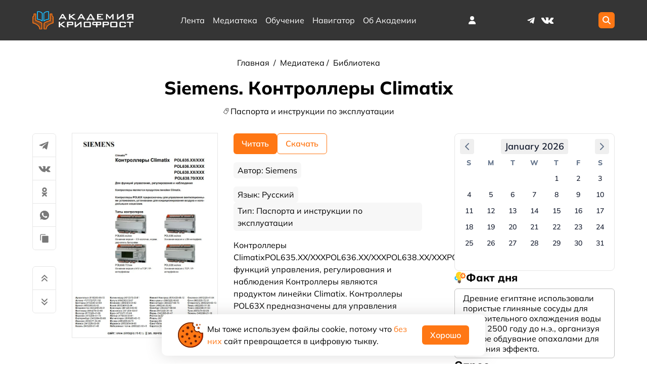

--- FILE ---
content_type: text/html;charset=utf-8
request_url: https://kriofrost.academy/mediateka/biblioteka/siemens-kontrollery-climatix/
body_size: 59006
content:
<!DOCTYPE html><html  lang="ru"><head><meta http-equiv="Content-Type" content="text/html" charset="utf-8">
<meta name="viewport" content="width=device-width, initial-scale=1">
<title>Siemens. Контроллеры Climatix | Siemens</title>
<script src="/ym.js" async></script>
<style>@font-face{font-display:swap;font-family:Mulish;font-style:italic;font-weight:700;src:url(/_nuxt/Mulish-ExtraBoldItalic.Bcesvtsr.ttf) format("truetype")}@font-face{font-display:swap;font-family:Mulish;font-style:normal;font-weight:700;src:url(/_nuxt/Mulish-Bold.DaxqCimv.ttf) format("truetype")}@font-face{font-display:swap;font-family:Mulish;font-style:normal;font-weight:200;src:url(/_nuxt/Mulish-ExtraLight.CqSxYUAJ.ttf) format("truetype")}@font-face{font-display:swap;font-family:Mulish;font-style:normal;font-weight:500;src:url(/_nuxt/Mulish-Medium.C8lbe2_R.ttf) format("truetype")}@font-face{font-display:swap;font-family:Mulish;font-style:italic;font-weight:700;src:url(/_nuxt/Mulish-BoldItalic.BL2ThWhj.ttf) format("truetype")}@font-face{font-display:swap;font-family:Mulish;font-style:italic;font-weight:400;src:url(/_nuxt/Mulish-Italic.C1SAuRSA.ttf) format("truetype")}@font-face{font-display:swap;font-family:Mulish;font-style:italic;font-weight:200;src:url(/_nuxt/Mulish-ExtraLightItalic.CKGXYPUb.ttf) format("truetype")}@font-face{font-display:swap;font-family:Mulish;font-style:normal;font-weight:900;src:url(/_nuxt/Mulish-Black.DXSzfB7F.ttf) format("truetype")}@font-face{font-display:swap;font-family:Mulish;font-style:italic;font-weight:600;src:url(/_nuxt/Mulish-SemiBoldItalic.DuYxwhzP.ttf) format("truetype")}@font-face{font-display:swap;font-family:Mulish;font-style:italic;font-weight:300;src:url(/_nuxt/Mulish-LightItalic.BRgtEAyh.ttf) format("truetype")}@font-face{font-display:swap;font-family:Mulish;font-style:normal;font-weight:700;src:url(/_nuxt/Mulish-ExtraBold.BqJZ7vBy.ttf) format("truetype")}@font-face{font-display:swap;font-family:Mulish;font-style:normal;font-weight:600;src:url(/_nuxt/Mulish-SemiBold.CpoIWqE2.ttf) format("truetype")}@font-face{font-display:swap;font-family:Mulish;font-style:italic;font-weight:900;src:url(/_nuxt/Mulish-BlackItalic.CsgcrjbI.ttf) format("truetype")}@font-face{font-display:swap;font-family:Mulish;font-style:italic;font-weight:500;src:url(/_nuxt/Mulish-MediumItalic.CpyJcIK-.ttf) format("truetype")}@font-face{font-display:swap;font-family:Mulish;font-style:normal;font-weight:300;src:url(/_nuxt/Mulish-Light.DEb8JgVL.ttf) format("truetype")}@font-face{font-display:swap;font-family:Mulish;font-style:normal;font-weight:400;src:url(/_nuxt/Mulish-Regular.DXnacl_d.ttf) format("truetype")}*{font-family:Mulish,sans-serif}a{text-decoration:none}a,html body{color:#000}html{font-size:16px}body,ul{margin:0;padding:0}.loading-image{animation:rotation .75s ease-in infinite}.info-icon{--bg-size:178px 16px;background-image:url(/_nuxt/icons-public-sprite.DA_1ahke.svg);background-image:url(/_nuxt/icons-public-sprite.DA_1ahke.svg);background-position:-90px 0;background-size:var(--big-bg-size);background-size:var(--bg-size);display:inline-block;flex-shrink:0;height:2rem;height:1rem;width:2rem;width:1rem}</style>
<style>html{line-height:1.15;-webkit-text-size-adjust:100%}body{margin:0}main{display:block}h1{font-size:2em;margin:.67em 0}hr{box-sizing:content-box;height:0;overflow:visible}pre{font-family:monospace,monospace;font-size:1em}a{background-color:transparent}abbr[title]{border-bottom:none;text-decoration:underline;-webkit-text-decoration:underline dotted;text-decoration:underline dotted}b,strong{font-weight:bolder}code,kbd,samp{font-family:monospace,monospace;font-size:1em}small{font-size:80%}sub,sup{font-size:75%;line-height:0;position:relative;vertical-align:baseline}sub{bottom:-.25em}sup{top:-.5em}img{border-style:none}button,input,optgroup,select,textarea{font-family:inherit;font-size:100%;line-height:1.15;margin:0}button,input{overflow:visible}button,select{text-transform:none}[type=button],[type=reset],[type=submit],button{-webkit-appearance:button}[type=button]::-moz-focus-inner,[type=reset]::-moz-focus-inner,[type=submit]::-moz-focus-inner,button::-moz-focus-inner{border-style:none;padding:0}[type=button]:-moz-focusring,[type=reset]:-moz-focusring,[type=submit]:-moz-focusring,button:-moz-focusring{outline:1px dotted ButtonText}fieldset{padding:.35em .75em .625em}legend{box-sizing:border-box;color:inherit;display:table;max-width:100%;padding:0;white-space:normal}progress{vertical-align:baseline}textarea{overflow:auto}[type=checkbox],[type=radio]{box-sizing:border-box;padding:0}[type=number]::-webkit-inner-spin-button,[type=number]::-webkit-outer-spin-button{height:auto}[type=search]{-webkit-appearance:textfield;outline-offset:-2px}[type=search]::-webkit-search-decoration{-webkit-appearance:none}::-webkit-file-upload-button{-webkit-appearance:button;font:inherit}details{display:block}summary{display:list-item}[hidden],template{display:none}</style>
<style>@media screen and (min-width:1408px){.container{max-width:1348px}}@media screen and (min-width:1216px){.container:not(.is-max-desktop){max-width:1152px}}@media screen and (min-width:1024px){.container{max-width:960px}}@media(min-width:769px){.container{max-width:740px}}@media(max-width:769px){.container{padding:0 1rem}}.container{margin:auto}.grid{display:grid;grid-template-columns:repeat(20,1fr);grid-column-gap:2rem}.sub-grid{display:grid;grid-column:span 12;grid-template-columns:repeat(12,1fr);grid-column-gap:1rem}</style>
<style>:host,:root{--fa-font-solid:normal 900 1em/1 "Font Awesome 6 Free";--fa-font-regular:normal 400 1em/1 "Font Awesome 6 Free";--fa-font-light:normal 300 1em/1 "Font Awesome 6 Pro";--fa-font-thin:normal 100 1em/1 "Font Awesome 6 Pro";--fa-font-duotone:normal 900 1em/1 "Font Awesome 6 Duotone";--fa-font-duotone-regular:normal 400 1em/1 "Font Awesome 6 Duotone";--fa-font-duotone-light:normal 300 1em/1 "Font Awesome 6 Duotone";--fa-font-duotone-thin:normal 100 1em/1 "Font Awesome 6 Duotone";--fa-font-brands:normal 400 1em/1 "Font Awesome 6 Brands";--fa-font-sharp-solid:normal 900 1em/1 "Font Awesome 6 Sharp";--fa-font-sharp-regular:normal 400 1em/1 "Font Awesome 6 Sharp";--fa-font-sharp-light:normal 300 1em/1 "Font Awesome 6 Sharp";--fa-font-sharp-thin:normal 100 1em/1 "Font Awesome 6 Sharp";--fa-font-sharp-duotone-solid:normal 900 1em/1 "Font Awesome 6 Sharp Duotone";--fa-font-sharp-duotone-regular:normal 400 1em/1 "Font Awesome 6 Sharp Duotone";--fa-font-sharp-duotone-light:normal 300 1em/1 "Font Awesome 6 Sharp Duotone";--fa-font-sharp-duotone-thin:normal 100 1em/1 "Font Awesome 6 Sharp Duotone"}svg.svg-inline--fa:not(:host),svg.svg-inline--fa:not(:root){box-sizing:content-box;overflow:visible}.svg-inline--fa{display:var(--fa-display,inline-block);height:1em;overflow:visible;vertical-align:-.125em}.svg-inline--fa.fa-2xs{vertical-align:.1em}.svg-inline--fa.fa-xs{vertical-align:0}.svg-inline--fa.fa-sm{vertical-align:-.07143em}.svg-inline--fa.fa-lg{vertical-align:-.2em}.svg-inline--fa.fa-xl{vertical-align:-.25em}.svg-inline--fa.fa-2xl{vertical-align:-.3125em}.svg-inline--fa.fa-pull-left{margin-right:var(--fa-pull-margin,.3em);width:auto}.svg-inline--fa.fa-pull-right{margin-left:var(--fa-pull-margin,.3em);width:auto}.svg-inline--fa.fa-li{top:.25em;width:var(--fa-li-width,2em)}.svg-inline--fa.fa-fw{width:var(--fa-fw-width,1.25em)}.fa-layers svg.svg-inline--fa{inset:0;margin:auto;position:absolute}.fa-layers-counter,.fa-layers-text{display:inline-block;position:absolute;text-align:center}.fa-layers{display:inline-block;height:1em;position:relative;text-align:center;vertical-align:-.125em;width:1em}.fa-layers svg.svg-inline--fa{transform-origin:center center}.fa-layers-text{left:50%;top:50%;transform:translate(-50%,-50%);transform-origin:center center}.fa-layers-counter{background-color:var(--fa-counter-background-color,#ff253a);border-radius:var(--fa-counter-border-radius,1em);box-sizing:border-box;color:var(--fa-inverse,#fff);line-height:var(--fa-counter-line-height,1);max-width:var(--fa-counter-max-width,5em);min-width:var(--fa-counter-min-width,1.5em);overflow:hidden;padding:var(--fa-counter-padding,.25em .5em);right:var(--fa-right,0);text-overflow:ellipsis;top:var(--fa-top,0);transform:scale(var(--fa-counter-scale,.25));transform-origin:top right}.fa-layers-bottom-right{bottom:var(--fa-bottom,0);right:var(--fa-right,0);top:auto;transform:scale(var(--fa-layers-scale,.25));transform-origin:bottom right}.fa-layers-bottom-left{bottom:var(--fa-bottom,0);left:var(--fa-left,0);right:auto;top:auto;transform:scale(var(--fa-layers-scale,.25));transform-origin:bottom left}.fa-layers-top-right{right:var(--fa-right,0);top:var(--fa-top,0);transform:scale(var(--fa-layers-scale,.25));transform-origin:top right}.fa-layers-top-left{left:var(--fa-left,0);right:auto;top:var(--fa-top,0);transform:scale(var(--fa-layers-scale,.25));transform-origin:top left}.fa-1x{font-size:1em}.fa-2x{font-size:2em}.fa-3x{font-size:3em}.fa-4x{font-size:4em}.fa-5x{font-size:5em}.fa-6x{font-size:6em}.fa-7x{font-size:7em}.fa-8x{font-size:8em}.fa-9x{font-size:9em}.fa-10x{font-size:10em}.fa-2xs{font-size:.625em;line-height:.1em;vertical-align:.225em}.fa-xs{font-size:.75em;line-height:.08333em;vertical-align:.125em}.fa-sm{font-size:.875em;line-height:.07143em;vertical-align:.05357em}.fa-lg{font-size:1.25em;line-height:.05em;vertical-align:-.075em}.fa-xl{font-size:1.5em;line-height:.04167em;vertical-align:-.125em}.fa-2xl{font-size:2em;line-height:.03125em;vertical-align:-.1875em}.fa-fw{text-align:center;width:1.25em}.fa-ul{list-style-type:none;margin-left:var(--fa-li-margin,2.5em);padding-left:0}.fa-ul>li{position:relative}.fa-li{left:calc(var(--fa-li-width, 2em)*-1);line-height:inherit;position:absolute;text-align:center;width:var(--fa-li-width,2em)}.fa-border{border-color:var(--fa-border-color,#eee);border-radius:var(--fa-border-radius,.1em);border-style:var(--fa-border-style,solid);border-width:var(--fa-border-width,.08em);padding:var(--fa-border-padding,.2em .25em .15em)}.fa-pull-left{float:left;margin-right:var(--fa-pull-margin,.3em)}.fa-pull-right{float:right;margin-left:var(--fa-pull-margin,.3em)}.fa-beat{animation-delay:var(--fa-animation-delay,0s);animation-direction:var(--fa-animation-direction,normal);animation-duration:var(--fa-animation-duration,1s);animation-iteration-count:var(--fa-animation-iteration-count,infinite);animation-name:fa-beat;animation-timing-function:var(--fa-animation-timing,ease-in-out)}.fa-bounce{animation-delay:var(--fa-animation-delay,0s);animation-direction:var(--fa-animation-direction,normal);animation-duration:var(--fa-animation-duration,1s);animation-iteration-count:var(--fa-animation-iteration-count,infinite);animation-name:fa-bounce;animation-timing-function:var(--fa-animation-timing,cubic-bezier(.28,.84,.42,1))}.fa-fade{animation-iteration-count:var(--fa-animation-iteration-count,infinite);animation-name:fa-fade;animation-timing-function:var(--fa-animation-timing,cubic-bezier(.4,0,.6,1))}.fa-beat-fade,.fa-fade{animation-delay:var(--fa-animation-delay,0s);animation-direction:var(--fa-animation-direction,normal);animation-duration:var(--fa-animation-duration,1s)}.fa-beat-fade{animation-iteration-count:var(--fa-animation-iteration-count,infinite);animation-name:fa-beat-fade;animation-timing-function:var(--fa-animation-timing,cubic-bezier(.4,0,.6,1))}.fa-flip{animation-delay:var(--fa-animation-delay,0s);animation-direction:var(--fa-animation-direction,normal);animation-duration:var(--fa-animation-duration,1s);animation-iteration-count:var(--fa-animation-iteration-count,infinite);animation-name:fa-flip;animation-timing-function:var(--fa-animation-timing,ease-in-out)}.fa-shake{animation-duration:var(--fa-animation-duration,1s);animation-iteration-count:var(--fa-animation-iteration-count,infinite);animation-name:fa-shake;animation-timing-function:var(--fa-animation-timing,linear)}.fa-shake,.fa-spin{animation-delay:var(--fa-animation-delay,0s);animation-direction:var(--fa-animation-direction,normal)}.fa-spin{animation-duration:var(--fa-animation-duration,2s);animation-iteration-count:var(--fa-animation-iteration-count,infinite);animation-name:fa-spin;animation-timing-function:var(--fa-animation-timing,linear)}.fa-spin-reverse{--fa-animation-direction:reverse}.fa-pulse,.fa-spin-pulse{animation-direction:var(--fa-animation-direction,normal);animation-duration:var(--fa-animation-duration,1s);animation-iteration-count:var(--fa-animation-iteration-count,infinite);animation-name:fa-spin;animation-timing-function:var(--fa-animation-timing,steps(8))}@media(prefers-reduced-motion:reduce){.fa-beat,.fa-beat-fade,.fa-bounce,.fa-fade,.fa-flip,.fa-pulse,.fa-shake,.fa-spin,.fa-spin-pulse{animation-delay:-1ms;animation-duration:1ms;animation-iteration-count:1;transition-delay:0s;transition-duration:0s}}@keyframes fa-beat{0%,90%{transform:scale(1)}45%{transform:scale(var(--fa-beat-scale,1.25))}}@keyframes fa-bounce{0%{transform:scale(1) translateY(0)}10%{transform:scale(var(--fa-bounce-start-scale-x,1.1),var(--fa-bounce-start-scale-y,.9)) translateY(0)}30%{transform:scale(var(--fa-bounce-jump-scale-x,.9),var(--fa-bounce-jump-scale-y,1.1)) translateY(var(--fa-bounce-height,-.5em))}50%{transform:scale(var(--fa-bounce-land-scale-x,1.05),var(--fa-bounce-land-scale-y,.95)) translateY(0)}57%{transform:scale(1) translateY(var(--fa-bounce-rebound,-.125em))}64%{transform:scale(1) translateY(0)}to{transform:scale(1) translateY(0)}}@keyframes fa-fade{50%{opacity:var(--fa-fade-opacity,.4)}}@keyframes fa-beat-fade{0%,to{opacity:var(--fa-beat-fade-opacity,.4);transform:scale(1)}50%{opacity:1;transform:scale(var(--fa-beat-fade-scale,1.125))}}@keyframes fa-flip{50%{transform:rotate3d(var(--fa-flip-x,0),var(--fa-flip-y,1),var(--fa-flip-z,0),var(--fa-flip-angle,-180deg))}}@keyframes fa-shake{0%{transform:rotate(-15deg)}4%{transform:rotate(15deg)}24%,8%{transform:rotate(-18deg)}12%,28%{transform:rotate(18deg)}16%{transform:rotate(-22deg)}20%{transform:rotate(22deg)}32%{transform:rotate(-12deg)}36%{transform:rotate(12deg)}40%,to{transform:rotate(0)}}@keyframes fa-spin{0%{transform:rotate(0)}to{transform:rotate(1turn)}}.fa-rotate-90{transform:rotate(90deg)}.fa-rotate-180{transform:rotate(180deg)}.fa-rotate-270{transform:rotate(270deg)}.fa-flip-horizontal{transform:scaleX(-1)}.fa-flip-vertical{transform:scaleY(-1)}.fa-flip-both,.fa-flip-horizontal.fa-flip-vertical{transform:scale(-1)}.fa-rotate-by{transform:rotate(var(--fa-rotate-angle,0))}.fa-stack{display:inline-block;height:2em;position:relative;vertical-align:middle;width:2.5em}.fa-stack-1x,.fa-stack-2x{inset:0;margin:auto;position:absolute;z-index:var(--fa-stack-z-index,auto)}.svg-inline--fa.fa-stack-1x{height:1em;width:1.25em}.svg-inline--fa.fa-stack-2x{height:2em;width:2.5em}.fa-inverse{color:var(--fa-inverse,#fff)}.fa-sr-only,.fa-sr-only-focusable:not(:focus),.sr-only,.sr-only-focusable:not(:focus){height:1px;margin:-1px;overflow:hidden;padding:0;position:absolute;width:1px;clip:rect(0,0,0,0);border-width:0;white-space:nowrap}.svg-inline--fa .fa-primary{fill:var(--fa-primary-color,currentColor);opacity:var(--fa-primary-opacity,1)}.svg-inline--fa .fa-secondary{fill:var(--fa-secondary-color,currentColor)}.svg-inline--fa .fa-secondary,.svg-inline--fa.fa-swap-opacity .fa-primary{opacity:var(--fa-secondary-opacity,.4)}.svg-inline--fa.fa-swap-opacity .fa-secondary{opacity:var(--fa-primary-opacity,1)}.svg-inline--fa mask .fa-primary,.svg-inline--fa mask .fa-secondary{fill:#000}</style>
<style>.about-academy .about-main>:not(.title) blockquote,.about-academy .about-main>blockquote,.news-detail #detail-text blockquote{box-sizing:border-box;margin:1rem auto auto;max-width:650px;padding:0;position:relative}.about-academy .about-main>:not(.title) blockquote *,.about-academy .about-main>blockquote *,.news-detail #detail-text blockquote *{margin:0;padding:0}.about-academy .about-main>:not(.title) blockquote p,.about-academy .about-main>blockquote p,.news-detail #detail-text blockquote p{border:.17rem solid #ff7714;border-radius:1rem;display:block;font-size:16px;height:-moz-fit-content;height:fit-content;padding:1rem;position:relative;width:-moz-fit-content;width:fit-content}.about-academy .about-main>:not(.title) blockquote p:before,.about-academy .about-main>blockquote p:before,.news-detail #detail-text blockquote p:before{border:.17rem solid #ff7714;border-bottom:none;border-left:none;border-radius:0 50px 0 0;bottom:-40px;box-sizing:border-box;content:"";height:40px;left:50px;position:absolute;width:40px;z-index:2}.about-academy .about-main>:not(.title) blockquote p:after,.about-academy .about-main>blockquote p:after,.news-detail #detail-text blockquote p:after{border:6px solid #fff;bottom:-3px;content:"";left:50px;position:absolute;width:6rem;z-index:1}.about-academy .about-main>:not(.title) blockquote cite,.about-academy .about-main>blockquote cite,.news-detail #detail-text blockquote cite{display:block;height:-moz-fit-content;height:fit-content;margin-bottom:1rem;margin-left:8rem;margin-top:.8rem;padding-right:1rem;width:-moz-fit-content;width:fit-content}</style>
<style>.ProseMirror a,.article-content .source-link a,.article-content .sources-detail a,.article-content>#detail-text a,.library-content>.text a{color:#ff7714;font-weight:600}.comment_text img{display:none}#course-page .course-text span[data-type=emoji],.ProseMirror span[data-type=emoji],.about-main span[data-type=emoji],.article-content>#detail-text span[data-type=emoji],.comment .comment_text span[data-type=emoji],.library-content>.text span[data-type=emoji]{max-height:20px}#course-page .course-text div[data-youtube-video],.ProseMirror div[data-youtube-video],.about-main div[data-youtube-video],.article-content>#detail-text div[data-youtube-video],.comment .comment_text div[data-youtube-video],.library-content>.text div[data-youtube-video]{margin:1rem 0}#course-page .course-text a,.ProseMirror a,.about-main a,.article-content>#detail-text a,.comment .comment_text a,.library-content>.text a{color:#ff7714}#course-page .course-text a:hover,.ProseMirror a:hover,.about-main a:hover,.article-content>#detail-text a:hover,.comment .comment_text a:hover,.library-content>.text a:hover{color:#ff7714;text-decoration:underline;text-decoration-color:#ff7714}#course-page .course-text p,.ProseMirror p,.about-main p,.article-content>#detail-text p,.comment .comment_text p,.library-content>.text p{font-weight:400;margin:1rem auto auto}#course-page .course-text p:first-child,.ProseMirror p:first-child,.about-main p:first-child,.article-content>#detail-text p:first-child,.comment .comment_text p:first-child,.library-content>.text p:first-child{margin-top:0}#course-page .course-text p.ql-align-right,.ProseMirror p.ql-align-right,.about-main p.ql-align-right,.article-content>#detail-text p.ql-align-right,.comment .comment_text p.ql-align-right,.library-content>.text p.ql-align-right{text-align:right}#course-page .course-text p.ql-align-left,.ProseMirror p.ql-align-left,.about-main p.ql-align-left,.article-content>#detail-text p.ql-align-left,.comment .comment_text p.ql-align-left,.library-content>.text p.ql-align-left{text-align:left}#course-page .course-text p.ql-align-justify,.ProseMirror p.ql-align-justify,.about-main p.ql-align-justify,.article-content>#detail-text p.ql-align-justify,.comment .comment_text p.ql-align-justify,.library-content>.text p.ql-align-justify{text-align:justify}#course-page .course-text p.ql-align-center,.ProseMirror p.ql-align-center,.about-main p.ql-align-center,.article-content>#detail-text p.ql-align-center,.comment .comment_text p.ql-align-center,.library-content>.text p.ql-align-center{text-align:center}#course-page .course-text .draggable-item img,.ProseMirror .draggable-item img,.about-main .draggable-item img,.article-content>#detail-text .draggable-item img,.comment .comment_text .draggable-item img,.library-content>.text .draggable-item img{margin-bottom:0}#course-page .course-text .draggable-item p,.ProseMirror .draggable-item p,.about-main .draggable-item p,.article-content>#detail-text .draggable-item p,.comment .comment_text .draggable-item p,.library-content>.text .draggable-item p{color:#797979;font-style:italic;margin-top:0}#course-page .course-text h2,.ProseMirror h2,.about-main h2,.article-content>#detail-text h2,.comment .comment_text h2,.library-content>.text h2{font-size:1.3rem;font-weight:700;margin-top:2rem}#course-page .course-text h3,.ProseMirror h3,.about-main h3,.article-content>#detail-text h3,.comment .comment_text h3,.library-content>.text h3{font-size:1rem;font-weight:700;margin-bottom:1rem;margin-top:2rem}#course-page .course-text h4,.ProseMirror h4,.about-main h4,.article-content>#detail-text h4,.comment .comment_text h4,.library-content>.text h4{font-size:1rem;font-weight:700;margin-top:2rem}#course-page .course-text ul,.ProseMirror ul,.about-main ul,.article-content>#detail-text ul,.comment .comment_text ul,.library-content>.text ul{margin-bottom:1rem;margin-top:1rem}#course-page .course-text ul li,.ProseMirror ul li,.about-main ul li,.article-content>#detail-text ul li,.comment .comment_text ul li,.library-content>.text ul li{list-style:disc;margin-left:3rem}#course-page .course-text iframe,.ProseMirror iframe,.about-main iframe,.article-content>#detail-text iframe,.comment .comment_text iframe,.library-content>.text iframe{width:100%}#course-page .course-text div:has(>iframe),.ProseMirror div:has(>iframe),.about-main div:has(>iframe),.article-content>#detail-text div:has(>iframe),.comment .comment_text div:has(>iframe),.library-content>.text div:has(>iframe){height:0;padding-bottom:56.25%;position:relative}#course-page .course-text div:has(>iframe) iframe,.ProseMirror div:has(>iframe) iframe,.about-main div:has(>iframe) iframe,.article-content>#detail-text div:has(>iframe) iframe,.comment .comment_text div:has(>iframe) iframe,.library-content>.text div:has(>iframe) iframe{border:none;height:100%;left:0;position:absolute;top:0;width:100%}#course-page .course-text img,.ProseMirror img,.about-main img,.article-content>#detail-text img,.comment .comment_text img,.library-content>.text img{border-radius:6px;display:block;height:auto;margin-bottom:1rem;margin-top:1rem}#course-page .course-text img:not([width]),.ProseMirror img:not([width]),.about-main img:not([width]),.article-content>#detail-text img:not([width]),.comment .comment_text img:not([width]),.library-content>.text img:not([width]){height:auto;width:100%}#course-page .course-text table,.ProseMirror table,.about-main table,.article-content>#detail-text table,.comment .comment_text table,.library-content>.text table{border:1px solid #cbcbcb;border-collapse:collapse;margin:1rem auto}#course-page .course-text table p,.ProseMirror table p,.about-main table p,.article-content>#detail-text table p,.comment .comment_text table p,.library-content>.text table p{margin:0}#course-page .course-text table td,.ProseMirror table td,.about-main table td,.article-content>#detail-text table td,.comment .comment_text table td,.library-content>.text table td{border:1px solid #cbcbcb;padding:.5rem;text-align:left}#course-page .course-text table td p,.ProseMirror table td p,.about-main table td p,.article-content>#detail-text table td p,.comment .comment_text table td p,.library-content>.text table td p{margin-top:0}#course-page .course-text table th,.ProseMirror table th,.about-main table th,.article-content>#detail-text table th,.comment .comment_text table th,.library-content>.text table th{background:#f7f7f7;border:1px solid #cbcbcb;padding:1rem .5rem}#course-page .course-text hr,.ProseMirror hr,.about-main hr,.article-content>#detail-text hr,.comment .comment_text hr,.library-content>.text hr{background:#e6e6e6;border:none;height:1px}.comment .comment_text,.comments-editor .ProseMirror{line-height:1.3}.comment .comment_text ol,.comment .comment_text ul,.comments-editor .ProseMirror ol,.comments-editor .ProseMirror ul{margin-left:0;padding-inline-start:2rem}.comment .comment_text ol li,.comment .comment_text ul li,.comments-editor .ProseMirror ol li,.comments-editor .ProseMirror ul li{margin-left:0}@media(max-width:769px){.ProseMirror table,.about-academy>.text table,.about-main table,.article-content>#detail-text table{display:block;margin:0 auto;max-width:-moz-fit-content;max-width:fit-content;overflow-x:auto}.ProseMirror ul,.about-academy>.text ul,.about-main ul,.article-content>#detail-text ul{margin-left:.5rem}}.ProseMirror table .selectedCell:after{background:#c8c8ff66;content:"";inset:0;pointer-events:none;position:absolute;z-index:2}.ProseMirror table .column-resize-handle{background-color:#adf;bottom:-2px;pointer-events:none;position:absolute;right:-2px;top:0;width:4px}#course-page .file-preview,.about-academy .text .file-preview,.with-files .file-preview,body .ProseMirror .file-preview{--big-bg-size:534px 48px;--small-bg-size:178px 16px;align-items:center;border:1px solid #cbcbcb;border-radius:6px;-moz-column-gap:.5rem;column-gap:.5rem;display:flex;justify-content:flex-start;margin:1rem 0;padding:1rem;position:relative}#course-page .file-preview .icon,.about-academy .text .file-preview .icon,.with-files .file-preview .icon,body .ProseMirror .file-preview .icon{background-image:url(/_nuxt/icons-public-sprite.DA_1ahke.svg);background-size:var(--big-bg-size);flex-shrink:0;height:3rem;width:3rem}#course-page .file-preview .icon.pdf,.about-academy .text .file-preview .icon.pdf,.with-files .file-preview .icon.pdf,body .ProseMirror .file-preview .icon.pdf{background-position:0 0}#course-page .file-preview .icon.djvu,.about-academy .text .file-preview .icon.djvu,.with-files .file-preview .icon.djvu,body .ProseMirror .file-preview .icon.djvu{background-position:-324px 0}#course-page .file-preview .icon.doc,#course-page .file-preview .icon.docx,.about-academy .text .file-preview .icon.doc,.about-academy .text .file-preview .icon.docx,.with-files .file-preview .icon.doc,.with-files .file-preview .icon.docx,body .ProseMirror .file-preview .icon.doc,body .ProseMirror .file-preview .icon.docx{background-position:-54px 0}#course-page .file-preview .icon.xlsx,.about-academy .text .file-preview .icon.xlsx,.with-files .file-preview .icon.xlsx,body .ProseMirror .file-preview .icon.xlsx{background-position:-108px 0}#course-page .file-preview .icon.png,.about-academy .text .file-preview .icon.png,.with-files .file-preview .icon.png,body .ProseMirror .file-preview .icon.png{background-position:-486px 0}#course-page .file-preview .icon.jpeg,#course-page .file-preview .icon.jpg,.about-academy .text .file-preview .icon.jpeg,.about-academy .text .file-preview .icon.jpg,.with-files .file-preview .icon.jpeg,.with-files .file-preview .icon.jpg,body .ProseMirror .file-preview .icon.jpeg,body .ProseMirror .file-preview .icon.jpg{background-position:-432px 0}#course-page .file-preview .info,.about-academy .text .file-preview .info,.with-files .file-preview .info,body .ProseMirror .file-preview .info{-moz-column-gap:2px;column-gap:2px;display:flex;justify-content:flex-start;padding-bottom:3px}#course-page .file-preview .info:hover.download,.about-academy .text .file-preview .info:hover.download,.with-files .file-preview .info:hover.download,body .ProseMirror .file-preview .info:hover.download{border-color:#ff7714;text-decoration:none}#course-page .file-preview .info:hover.download .download-icon,.about-academy .text .file-preview .info:hover.download .download-icon,.with-files .file-preview .info:hover.download .download-icon,body .ProseMirror .file-preview .info:hover.download .download-icon{background-color:#ff7714}#course-page .file-preview .download-icon,.about-academy .text .file-preview .download-icon,.with-files .file-preview .download-icon,body .ProseMirror .file-preview .download-icon{background-color:#000;display:inline-block;height:1rem;-webkit-mask:url(/_nuxt/icons-public-sprite.DA_1ahke.svg);mask:url(/_nuxt/icons-public-sprite.DA_1ahke.svg);-webkit-mask-position:-72px 0;mask-position:-72px 0;-webkit-mask-repeat:no-repeat;mask-repeat:no-repeat;-webkit-mask-size:var(--small-bg-size);mask-size:var(--small-bg-size);transition:all .15s ease-in-out;vertical-align:bottom;width:1rem}#course-page .file-preview .ext-icon,.about-academy .text .file-preview .ext-icon,.with-files .file-preview .ext-icon,body .ProseMirror .file-preview .ext-icon{background-image:url(/_nuxt/icons-public-sprite.DA_1ahke.svg);background-position:-90px 0;background-size:var(--small-bg-size);display:inline-block;height:1rem;width:1rem}#course-page .text .marker-border,.ProseMirror .marker-border,.svedeniya .about-main .marker-border{margin-left:2rem}#course-page .text .marker-border li,.ProseMirror .marker-border li,.svedeniya .about-main .marker-border li{list-style-type:decimal-leading-zero}#course-page .text .marker-border li::marker,.ProseMirror .marker-border li::marker,.svedeniya .about-main .marker-border li::marker{font-weight:700}#course-page .text ol.shadow-card-list,#course-page .text ul.shadow-card-list,.ProseMirror ol.shadow-card-list,.ProseMirror ul.shadow-card-list,.svedeniya .about-main ol.shadow-card-list,.svedeniya .about-main ul.shadow-card-list{display:flex;flex-direction:column;justify-content:flex-start;list-style-position:inside;list-style-type:decimal-leading-zero;margin:2rem auto;row-gap:1rem}#course-page .text ol.shadow-card-list li,#course-page .text ul.shadow-card-list li,.ProseMirror ol.shadow-card-list li,.ProseMirror ul.shadow-card-list li,.svedeniya .about-main ol.shadow-card-list li,.svedeniya .about-main ul.shadow-card-list li{background:#fff;border-radius:6px;box-shadow:0 0 2rem #3f808229;padding:1rem 2rem}#course-page .text ol.shadow-card-list li::marker,#course-page .text ul.shadow-card-list li::marker,.ProseMirror ol.shadow-card-list li::marker,.ProseMirror ul.shadow-card-list li::marker,.svedeniya .about-main ol.shadow-card-list li::marker,.svedeniya .about-main ul.shadow-card-list li::marker{font-weight:700}#course-page .text ol.shadow-card-list li p:first-child,#course-page .text ul.shadow-card-list li p:first-child,.ProseMirror ol.shadow-card-list li p:first-child,.ProseMirror ul.shadow-card-list li p:first-child,.svedeniya .about-main ol.shadow-card-list li p:first-child,.svedeniya .about-main ul.shadow-card-list li p:first-child{display:inline}#course-page .text details.collapse,.ProseMirror details.collapse,.svedeniya .about-main details.collapse{background:#fff;border-radius:6px;box-shadow:0 0 2rem #3f808229;box-sizing:border-box;margin:1rem 0;padding:1.5rem}#course-page .text details.collapse[open] summary .icon svg,.ProseMirror details.collapse[open] summary .icon svg,.svedeniya .about-main details.collapse[open] summary .icon svg{transform:rotate(-90deg)}#course-page .text details.collapse:focus,.ProseMirror details.collapse:focus,.svedeniya .about-main details.collapse:focus{outline:none}#course-page .text details.collapse summary,.ProseMirror details.collapse summary,.svedeniya .about-main details.collapse summary{cursor:pointer;list-style:none;vertical-align:middle}#course-page .text details.collapse summary:focus-visible,.ProseMirror details.collapse summary:focus-visible,.svedeniya .about-main details.collapse summary:focus-visible{outline:none}#course-page .text details.collapse summary .icon,.ProseMirror details.collapse summary .icon,.svedeniya .about-main details.collapse summary .icon{display:inline-block;font-size:0;height:-moz-fit-content;height:fit-content;line-height:0;padding-bottom:3px;padding-right:4px;vertical-align:middle}#course-page .text details.collapse summary .icon svg,.ProseMirror details.collapse summary .icon svg,.svedeniya .about-main details.collapse summary .icon svg{transform:rotate(90deg);transition:all .3s;vertical-align:middle;width:20px}#course-page .text details.collapse summary h3,.ProseMirror details.collapse summary h3,.svedeniya .about-main details.collapse summary h3{display:inline-block;margin:0}#course-page .text details.collapse summary span.content,.ProseMirror details.collapse summary span.content,.svedeniya .about-main details.collapse summary span.content{font-weight:700}#course-page .text details.collapse>.text,.ProseMirror details.collapse>.text,.svedeniya .about-main details.collapse>.text{margin-top:.5rem;padding-left:1.5rem}#course-page .text details.collapse>.text p:first-child,.ProseMirror details.collapse>.text p:first-child,.svedeniya .about-main details.collapse>.text p:first-child{margin-top:0}</style>
<style>.tippy-box[data-animation=fade][data-state=hidden]{opacity:0}[data-tippy-root]{max-width:calc(100vw - 10px)}.tippy-box{background-color:#333;border-radius:4px;color:#fff;font-size:14px;line-height:1.4;outline:0;position:relative;transition-property:transform,visibility,opacity;white-space:normal}.tippy-box[data-placement^=top]>.tippy-arrow{bottom:0}.tippy-box[data-placement^=top]>.tippy-arrow:before{border-top-color:initial;border-width:8px 8px 0;bottom:-7px;left:0;transform-origin:center top}.tippy-box[data-placement^=bottom]>.tippy-arrow{top:0}.tippy-box[data-placement^=bottom]>.tippy-arrow:before{border-bottom-color:initial;border-width:0 8px 8px;left:0;top:-7px;transform-origin:center bottom}.tippy-box[data-placement^=left]>.tippy-arrow{right:0}.tippy-box[data-placement^=left]>.tippy-arrow:before{border-left-color:initial;border-width:8px 0 8px 8px;right:-7px;transform-origin:center left}.tippy-box[data-placement^=right]>.tippy-arrow{left:0}.tippy-box[data-placement^=right]>.tippy-arrow:before{border-right-color:initial;border-width:8px 8px 8px 0;left:-7px;transform-origin:center right}.tippy-box[data-inertia][data-state=visible]{transition-timing-function:cubic-bezier(.54,1.5,.38,1.11)}.tippy-arrow{color:#333;height:16px;width:16px}.tippy-arrow:before{border-color:#0000;border-style:solid;content:"";position:absolute}.tippy-content{padding:5px 9px;position:relative;z-index:1}</style>
<style>.tippy-box[data-theme~=light]{background-color:#fff;box-shadow:0 0 20px 4px #9aa1b126,0 4px 80px -8px #24282f40,0 4px 4px -2px #5b5e6926;color:#26323d}.tippy-box[data-theme~=light][data-placement^=top]>.tippy-arrow:before{border-top-color:#fff}.tippy-box[data-theme~=light][data-placement^=bottom]>.tippy-arrow:before{border-bottom-color:#fff}.tippy-box[data-theme~=light][data-placement^=left]>.tippy-arrow:before{border-left-color:#fff}.tippy-box[data-theme~=light][data-placement^=right]>.tippy-arrow:before{border-right-color:#fff}.tippy-box[data-theme~=light]>.tippy-backdrop{background-color:#fff}.tippy-box[data-theme~=light]>.tippy-svg-arrow{fill:#fff}</style>
<style>.tippy-box[data-animation=scale][data-placement^=top]{transform-origin:bottom}.tippy-box[data-animation=scale][data-placement^=bottom]{transform-origin:top}.tippy-box[data-animation=scale][data-placement^=left]{transform-origin:right}.tippy-box[data-animation=scale][data-placement^=right]{transform-origin:left}.tippy-box[data-animation=scale][data-state=hidden]{opacity:0;transform:scale(.5)}</style>
<style>:root{--toastify-color-light:#fff;--toastify-color-dark:#121212;--toastify-color-info:#3498db;--toastify-color-success:#07bc0c;--toastify-color-warning:#f1c40f;--toastify-color-error:#e74c3c;--toastify-color-transparent:hsla(0,0%,100%,.7);--toastify-icon-color-info:var(--toastify-color-info);--toastify-icon-color-success:var(--toastify-color-success);--toastify-icon-color-warning:var(--toastify-color-warning);--toastify-icon-color-error:var(--toastify-color-error);--toastify-toast-width:320px;--toastify-toast-background:#fff;--toastify-toast-min-height:64px;--toastify-toast-max-height:800px;--toastify-font-family:sans-serif;--toastify-z-index:9999;--toastify-text-color-light:#757575;--toastify-text-color-dark:#fff;--toastify-text-color-info:#fff;--toastify-text-color-success:#fff;--toastify-text-color-warning:#fff;--toastify-text-color-error:#fff;--toastify-spinner-color:#616161;--toastify-spinner-color-empty-area:#e0e0e0;--toastify-color-progress-light:linear-gradient(90deg,#4cd964,#5ac8fa,#007aff,#34aadc,#5856d6,#ff2d55);--toastify-color-progress-dark:#bb86fc;--toastify-color-progress-info:var(--toastify-color-info);--toastify-color-progress-success:var(--toastify-color-success);--toastify-color-progress-warning:var(--toastify-color-warning);--toastify-color-progress-error:var(--toastify-color-error);--toastify-color-progress-colored:#ddd}.Toastify__toast-container{box-sizing:border-box;color:#fff;padding:4px;position:fixed;transform:translate3d(0,0,var(--toastify-z-index) px);width:var(--toastify-toast-width);z-index:var(--toastify-z-index)}.Toastify__toast-container--top-left{left:1em;top:1em}.Toastify__toast-container--top-center{left:50%;top:1em;transform:translate(-50%)}.Toastify__toast-container--top-right{right:1em;top:1em}.Toastify__toast-container--bottom-left{bottom:1em;left:1em}.Toastify__toast-container--bottom-center{bottom:1em;left:50%;transform:translate(-50%)}.Toastify__toast-container--bottom-right{bottom:1em;right:1em}@media only screen and (max-width:480px){.Toastify__toast-container{left:0;margin:0;padding:0;width:100vw}.Toastify__toast-container--top-center,.Toastify__toast-container--top-left,.Toastify__toast-container--top-right{top:0;transform:translate(0)}.Toastify__toast-container--bottom-center,.Toastify__toast-container--bottom-left,.Toastify__toast-container--bottom-right{bottom:0;transform:translate(0)}.Toastify__toast-container--rtl{left:auto;right:0}}.Toastify__toast{border-radius:4px;box-shadow:0 1px 10px #0000001a,0 2px 15px #0000000d;box-sizing:border-box;cursor:pointer;direction:ltr;display:flex;font-family:var(--toastify-font-family);justify-content:space-between;margin-bottom:1rem;max-height:var(--toastify-toast-max-height);min-height:var(--toastify-toast-min-height);overflow:hidden;padding:8px;position:relative;z-index:0}.Toastify__toast--rtl{direction:rtl}.Toastify__toast-body{align-items:center;display:flex;flex:1 1 auto;margin:auto 0;padding:6px;white-space:pre-wrap}.Toastify__toast-body>div:last-child{flex:1}.Toastify__toast-icon{display:flex;flex-shrink:0;margin-inline-end:10px;width:20px}.Toastify--animate{animation-duration:.7s;animation-fill-mode:both}.Toastify--animate-icon{animation-duration:.3s;animation-fill-mode:both}@media only screen and (max-width:480px){.Toastify__toast{border-radius:0;margin-bottom:0}}.Toastify__toast-theme--dark{background:var(--toastify-color-dark);color:var(--toastify-text-color-dark)}.Toastify__toast-theme--colored.Toastify__toast--default,.Toastify__toast-theme--light{background:var(--toastify-color-light);color:var(--toastify-text-color-light)}.Toastify__toast-theme--colored.Toastify__toast--info{background:var(--toastify-color-info);color:var(--toastify-text-color-info)}.Toastify__toast-theme--colored.Toastify__toast--success{background:var(--toastify-color-success);color:var(--toastify-text-color-success)}.Toastify__toast-theme--colored.Toastify__toast--warning{background:var(--toastify-color-warning);color:var(--toastify-text-color-warning)}.Toastify__toast-theme--colored.Toastify__toast--error{background:var(--toastify-color-error);color:var(--toastify-text-color-error)}.Toastify__progress-bar-theme--light{background:var(--toastify-color-progress-light)}.Toastify__progress-bar-theme--dark{background:var(--toastify-color-progress-dark)}.Toastify__progress-bar--info{background:var(--toastify-color-progress-info)}.Toastify__progress-bar--success{background:var(--toastify-color-progress-success)}.Toastify__progress-bar--warning{background:var(--toastify-color-progress-warning)}.Toastify__progress-bar--error{background:var(--toastify-color-progress-error)}.Toastify__progress-bar-theme--colored.Toastify__progress-bar--default{background:var(--toastify-color-progress-colored)}.Toastify__progress-bar-theme--colored.Toastify__progress-bar--error,.Toastify__progress-bar-theme--colored.Toastify__progress-bar--info,.Toastify__progress-bar-theme--colored.Toastify__progress-bar--success,.Toastify__progress-bar-theme--colored.Toastify__progress-bar--warning{background:var(--toastify-color-transparent)}.Toastify__close-button{align-self:flex-start;background:transparent;border:none;color:#fff;cursor:pointer;opacity:.7;outline:none;padding:0;transition:.3s ease}.Toastify__close-button--light{color:#000;opacity:.3}.Toastify__close-button>svg{fill:currentcolor;height:16px;width:14px}.Toastify__close-button:focus,.Toastify__close-button:hover{opacity:1}@keyframes Toastify__trackProgress{0%{transform:scaleX(1)}to{transform:scaleX(0)}}.Toastify__progress-bar{bottom:0;height:5px;left:0;opacity:.7;position:absolute;transform-origin:left;width:100%;z-index:var(--toastify-z-index)}.Toastify__progress-bar--animated{animation:Toastify__trackProgress linear 1 forwards}.Toastify__progress-bar--controlled{transition:transform .2s}.Toastify__progress-bar--rtl{left:auto;right:0;transform-origin:right}.Toastify__spinner{animation:Toastify__spin .65s linear infinite;border:2px solid;border-color:var(--toastify-spinner-color-empty-area);border-radius:100%;border-right-color:var(--toastify-spinner-color);box-sizing:border-box;height:20px;width:20px}@keyframes Toastify__bounceInRight{0%,60%,75%,90%,to{animation-timing-function:cubic-bezier(.215,.61,.355,1)}0%{opacity:0;transform:translate3d(3000px,0,0)}60%{opacity:1;transform:translate3d(-25px,0,0)}75%{transform:translate3d(10px,0,0)}90%{transform:translate3d(-5px,0,0)}to{transform:none}}@keyframes Toastify__bounceOutRight{20%{opacity:1;transform:translate3d(-20px,0,0)}to{opacity:0;transform:translate3d(2000px,0,0)}}@keyframes Toastify__bounceInLeft{0%,60%,75%,90%,to{animation-timing-function:cubic-bezier(.215,.61,.355,1)}0%{opacity:0;transform:translate3d(-3000px,0,0)}60%{opacity:1;transform:translate3d(25px,0,0)}75%{transform:translate3d(-10px,0,0)}90%{transform:translate3d(5px,0,0)}to{transform:none}}@keyframes Toastify__bounceOutLeft{20%{opacity:1;transform:translate3d(20px,0,0)}to{opacity:0;transform:translate3d(-2000px,0,0)}}@keyframes Toastify__bounceInUp{0%,60%,75%,90%,to{animation-timing-function:cubic-bezier(.215,.61,.355,1)}0%{opacity:0;transform:translate3d(0,3000px,0)}60%{opacity:1;transform:translate3d(0,-20px,0)}75%{transform:translate3d(0,10px,0)}90%{transform:translate3d(0,-5px,0)}to{transform:translateZ(0)}}@keyframes Toastify__bounceOutUp{20%{transform:translate3d(0,-10px,0)}40%,45%{opacity:1;transform:translate3d(0,20px,0)}to{opacity:0;transform:translate3d(0,-2000px,0)}}@keyframes Toastify__bounceInDown{0%,60%,75%,90%,to{animation-timing-function:cubic-bezier(.215,.61,.355,1)}0%{opacity:0;transform:translate3d(0,-3000px,0)}60%{opacity:1;transform:translate3d(0,25px,0)}75%{transform:translate3d(0,-10px,0)}90%{transform:translate3d(0,5px,0)}to{transform:none}}@keyframes Toastify__bounceOutDown{20%{transform:translate3d(0,10px,0)}40%,45%{opacity:1;transform:translate3d(0,-20px,0)}to{opacity:0;transform:translate3d(0,2000px,0)}}.Toastify__bounce-enter--bottom-left,.Toastify__bounce-enter--top-left{animation-name:Toastify__bounceInLeft}.Toastify__bounce-enter--bottom-right,.Toastify__bounce-enter--top-right{animation-name:Toastify__bounceInRight}.Toastify__bounce-enter--top-center{animation-name:Toastify__bounceInDown}.Toastify__bounce-enter--bottom-center{animation-name:Toastify__bounceInUp}.Toastify__bounce-exit--bottom-left,.Toastify__bounce-exit--top-left{animation-name:Toastify__bounceOutLeft}.Toastify__bounce-exit--bottom-right,.Toastify__bounce-exit--top-right{animation-name:Toastify__bounceOutRight}.Toastify__bounce-exit--top-center{animation-name:Toastify__bounceOutUp}.Toastify__bounce-exit--bottom-center{animation-name:Toastify__bounceOutDown}@keyframes Toastify__zoomIn{0%{opacity:0;transform:scale3d(.3,.3,.3)}50%{opacity:1}}@keyframes Toastify__zoomOut{0%{opacity:1}50%{opacity:0;transform:scale3d(.3,.3,.3)}to{opacity:0}}.Toastify__zoom-enter{animation-name:Toastify__zoomIn}.Toastify__zoom-exit{animation-name:Toastify__zoomOut}@keyframes Toastify__flipIn{0%{animation-timing-function:ease-in;opacity:0;transform:perspective(400px) rotateX(90deg)}40%{animation-timing-function:ease-in;transform:perspective(400px) rotateX(-20deg)}60%{opacity:1;transform:perspective(400px) rotateX(10deg)}80%{transform:perspective(400px) rotateX(-5deg)}to{transform:perspective(400px)}}@keyframes Toastify__flipOut{0%{transform:perspective(400px)}30%{opacity:1;transform:perspective(400px) rotateX(-20deg)}to{opacity:0;transform:perspective(400px) rotateX(90deg)}}.Toastify__flip-enter{animation-name:Toastify__flipIn}.Toastify__flip-exit{animation-name:Toastify__flipOut}@keyframes Toastify__slideInRight{0%{transform:translate3d(110%,0,0);visibility:visible}to{transform:translateZ(0)}}@keyframes Toastify__slideInLeft{0%{transform:translate3d(-110%,0,0);visibility:visible}to{transform:translateZ(0)}}@keyframes Toastify__slideInUp{0%{transform:translate3d(0,110%,0);visibility:visible}to{transform:translateZ(0)}}@keyframes Toastify__slideInDown{0%{transform:translate3d(0,-110%,0);visibility:visible}to{transform:translateZ(0)}}@keyframes Toastify__slideOutRight{0%{transform:translateZ(0)}to{transform:translate3d(110%,0,0);visibility:hidden}}@keyframes Toastify__slideOutLeft{0%{transform:translateZ(0)}to{transform:translate3d(-110%,0,0);visibility:hidden}}@keyframes Toastify__slideOutDown{0%{transform:translateZ(0)}to{transform:translate3d(0,500px,0);visibility:hidden}}@keyframes Toastify__slideOutUp{0%{transform:translateZ(0)}to{transform:translate3d(0,-500px,0);visibility:hidden}}.Toastify__slide-enter--bottom-left,.Toastify__slide-enter--top-left{animation-name:Toastify__slideInLeft}.Toastify__slide-enter--bottom-right,.Toastify__slide-enter--top-right{animation-name:Toastify__slideInRight}.Toastify__slide-enter--top-center{animation-name:Toastify__slideInDown}.Toastify__slide-enter--bottom-center{animation-name:Toastify__slideInUp}.Toastify__slide-exit--bottom-left,.Toastify__slide-exit--top-left{animation-name:Toastify__slideOutLeft}.Toastify__slide-exit--bottom-right,.Toastify__slide-exit--top-right{animation-name:Toastify__slideOutRight}.Toastify__slide-exit--top-center{animation-name:Toastify__slideOutUp}.Toastify__slide-exit--bottom-center{animation-name:Toastify__slideOutDown}@keyframes Toastify__spin{0%{transform:rotate(0)}to{transform:rotate(1turn)}}</style>
<style>.vc-popover-content-wrapper{--popover-horizontal-content-offset:8px;--popover-vertical-content-offset:10px;--popover-caret-horizontal-offset:18px;--popover-caret-vertical-offset:8px;display:block;outline:none;position:absolute;z-index:10}.vc-popover-content-wrapper:not(.is-interactive){pointer-events:none}.vc-popover-content{background-color:var(--vc-popover-content-bg);border:1px solid;border-color:var(--vc-popover-content-border);border-radius:var(--vc-rounded-lg);box-shadow:var(--vc-shadow-lg);color:var(--vc-popover-content-color);font-weight:var(--vc-font-medium);outline:none;padding:4px;position:relative;z-index:10}.vc-popover-content.direction-bottom{margin-top:var(--popover-vertical-content-offset)}.vc-popover-content.direction-top{margin-bottom:var(--popover-vertical-content-offset)}.vc-popover-content.direction-left{margin-right:var(--popover-horizontal-content-offset)}.vc-popover-content.direction-right{margin-left:var(--popover-horizontal-content-offset)}.vc-popover-caret{background-color:inherit;border-left:inherit;border-top:inherit;content:"";display:block;height:12px;position:absolute;width:12px;z-index:-1}.vc-popover-caret.direction-bottom{top:0}.vc-popover-caret.direction-bottom.align-left{transform:translateY(-50%) rotate(45deg)}.vc-popover-caret.direction-bottom.align-center{transform:translate(-50%) translateY(-50%) rotate(45deg)}.vc-popover-caret.direction-bottom.align-right{transform:translateY(-50%) rotate(45deg)}.vc-popover-caret.direction-top{top:100%}.vc-popover-caret.direction-top.align-left{transform:translateY(-50%) rotate(-135deg)}.vc-popover-caret.direction-top.align-center{transform:translate(-50%) translateY(-50%) rotate(-135deg)}.vc-popover-caret.direction-top.align-right{transform:translateY(-50%) rotate(-135deg)}.vc-popover-caret.direction-left{left:100%}.vc-popover-caret.direction-left.align-top{transform:translate(-50%) rotate(135deg)}.vc-popover-caret.direction-left.align-middle{transform:translateY(-50%) translate(-50%) rotate(135deg)}.vc-popover-caret.direction-left.align-bottom{transform:translate(-50%) rotate(135deg)}.vc-popover-caret.direction-right{left:0}.vc-popover-caret.direction-right.align-top{transform:translate(-50%) rotate(-45deg)}.vc-popover-caret.direction-right.align-middle{transform:translateY(-50%) translate(-50%) rotate(-45deg)}.vc-popover-caret.direction-right.align-bottom{transform:translate(-50%) rotate(-45deg)}.vc-popover-caret.align-left{left:var(--popover-caret-horizontal-offset)}.vc-popover-caret.align-center{left:50%}.vc-popover-caret.align-right{right:var(--popover-caret-horizontal-offset)}.vc-popover-caret.align-top{top:var(--popover-caret-vertical-offset)}.vc-popover-caret.align-middle{top:50%}.vc-popover-caret.align-bottom{bottom:var(--popover-caret-vertical-offset)}.vc-day-popover-row{align-items:center;display:flex;transition:var(--vc-day-content-transition)}.vc-day-popover-row-indicator{align-items:center;display:flex;flex-grow:0;justify-content:center;width:15px}.vc-day-popover-row-indicator span{transition:var(--vc-day-content-transition)}.vc-day-popover-row-label{align-items:center;display:flex;flex-grow:1;flex-wrap:none;font-size:var(--vc-text-xs);line-height:var(--vc-leading-normal);margin-left:4px;margin-right:4px;width:-moz-max-content;width:max-content}.vc-day-popover-row-highlight{border-radius:3px;height:5px;width:8px}.vc-day-popover-row-bar{height:3px;width:10px}.vc-base-icon{display:inline-block;fill:none;stroke:currentColor;stroke-width:2}.vc-header{display:grid;grid-gap:4px;align-items:center;height:30px;margin-top:10px;padding-left:10px;padding-right:10px}.vc-header.is-lg{font-size:var(--vc-text-lg)}.vc-header.is-xl{font-size:var(--vc-text-xl)}.vc-header.is-2xl{font-size:var(--vc-text-2xl)}.vc-header .vc-title-wrapper{grid-column:title;grid-row:1}.vc-header .vc-prev{grid-column:prev;grid-row:1}.vc-header .vc-next{grid-column:next;grid-row:1}.vc-header .vc-next,.vc-header .vc-prev,.vc-header .vc-title{align-items:center;border:0;border-radius:var(--vc-rounded);cursor:pointer;display:flex;pointer-events:auto;-webkit-user-select:none;-moz-user-select:none;user-select:none}.vc-header .vc-title{color:var(--vc-header-title-color);font-weight:var(--vc-font-semibold);line-height:30px;margin:0;padding:0 8px;white-space:nowrap}.vc-header .vc-title:hover{opacity:.75}.vc-header .vc-arrow{align-items:center;color:var(--vc-header-arrow-color);display:flex;height:30px;justify-content:center;margin:0;padding:0;width:28px}.vc-header .vc-arrow:hover{background:var(--vc-header-arrow-hover-bg)}.vc-header .vc-arrow:disabled{opacity:.25;pointer-events:none}.vc-nav-header{display:flex;justify-content:space-between}.vc-nav-arrow,.vc-nav-item,.vc-nav-title{border:0;border-radius:var(--vc-rounded);cursor:pointer;font-size:var(--vc-text-sm);margin:0;-webkit-user-select:none;-moz-user-select:none;user-select:none;white-space:nowrap}.vc-nav-arrow:hover,.vc-nav-item:hover,.vc-nav-title:hover{background-color:var(--vc-nav-hover-bg)}.vc-nav-arrow:disabled,.vc-nav-item:disabled,.vc-nav-title:disabled{opacity:.25;pointer-events:none}.vc-nav-title{color:var(--vc-nav-title-color);font-weight:var(--vc-font-bold);height:30px;line-height:var(--vc-leading-snug);padding:0 6px}.vc-nav-arrow{align-items:center;color:var(--vc-header-arrow-color);display:flex;height:30px;justify-content:center;padding:0;width:26px}.vc-nav-items{display:grid;grid-template-columns:repeat(3,1fr);grid-row-gap:2px;grid-column-gap:5px;margin-top:2px}.vc-nav-item{font-weight:var(--vc-font-semibold);line-height:var(--vc-leading-snug);padding:6px 0;text-align:center;width:48px}.vc-nav-item.is-active{background-color:var(--vc-nav-item-active-bg);color:var(--vc-nav-item-active-color);font-weight:var(--vc-font-bold)}.vc-nav-item.is-active:not(:focus){box-shadow:var(--vc-nav-item-active-box-shadow)}.vc-nav-item.is-current{color:var(--vc-nav-item-current-color)}.vc-day{min-height:32px;position:relative;z-index:1}.vc-monthly .is-not-in-month *{opacity:0;pointer-events:none}.vc-day-layer{inset:0;pointer-events:none;position:absolute}.vc-day-box-center-center{align-items:center;display:flex;justify-content:center;transform-origin:50% 50%}.vc-day-box-left-center{align-items:center;display:flex;justify-content:flex-start;transform-origin:0 50%}.vc-day-box-right-center{align-items:center;display:flex;justify-content:flex-end;transform-origin:100% 50%}.vc-day-box-center-bottom{align-items:flex-end;display:flex;justify-content:center}.vc-day-content{align-items:center;border-radius:var(--vc-rounded-full);cursor:pointer;display:flex;font-size:var(--vc-text-sm);font-weight:var(--vc-font-medium);height:28px;justify-content:center;line-height:28px;-webkit-user-select:none;-moz-user-select:none;user-select:none;width:28px}.vc-day-content:hover{background-color:var(--vc-day-content-hover-bg)}.vc-day-content.vc-disabled{color:var(--vc-day-content-disabled-color)}.vc-content:not(.vc-base){color:var(--vc-content-color);font-weight:var(--vc-font-bold)}.vc-highlights{overflow:hidden;pointer-events:none;z-index:-1}.vc-highlight{height:28px;width:28px}.vc-highlight.vc-highlight-base-start{border-radius:0!important;border-right-width:0!important;width:50%!important}.vc-highlight.vc-highlight-base-end{border-left-width:0!important;border-radius:0!important;width:50%!important}.vc-highlight.vc-highlight-base-middle{border-left-width:0!important;border-radius:0!important;border-right-width:0!important;margin:0 -1px;width:100%}.vc-highlight-bg-none,.vc-highlight-bg-outline{background-color:var(--vc-highlight-outline-bg);border:2px solid;border-color:var(--vc-highlight-outline-border);border-radius:var(--vc-rounded-full)}.vc-highlight-bg-light{background-color:var(--vc-highlight-light-bg);border-radius:var(--vc-rounded-full)}.vc-highlight-bg-solid{background-color:var(--vc-highlight-solid-bg);border-radius:var(--vc-rounded-full)}.vc-highlight-content-none,.vc-highlight-content-outline{color:var(--vc-highlight-outline-content-color);font-weight:var(--vc-font-bold)}.vc-highlight-content-light{color:var(--vc-highlight-light-content-color);font-weight:var(--vc-font-bold)}.vc-highlight-content-solid{color:var(--vc-highlight-solid-content-color);font-weight:var(--vc-font-bold)}.vc-dots{align-items:center;display:flex;justify-content:center}.vc-dot{border-radius:9999px;height:5px;transition:var(--vc-day-content-transition);width:5px}.vc-dot:not(:last-child){margin-right:3px}.vc-bars{align-items:center;display:flex;justify-content:flex-start;width:75%}.vc-bar{flex-grow:1;height:3px;transition:var(--vc-day-content-transition)}.vc-dot{background-color:var(--vc-dot-bg)}.vc-bar{background-color:var(--vc-bar-bg)}.vc-pane{min-width:250px}.vc-weeknumber{align-items:center;display:flex;justify-content:center;position:absolute}.vc-weeknumber.is-left{left:calc(var(--vc-weeknumber-offset-inside)*-1)}.vc-weeknumber.is-right{right:calc(var(--vc-weeknumber-offset-inside)*-1)}.vc-weeknumber.is-left-outside{left:calc(var(--vc-weeknumber-offset-outside)*-1)}.vc-weeknumber.is-right-outside{right:calc(var(--vc-weeknumber-offset-outside)*-1)}.vc-weeknumber-content{align-items:center;color:var(--vc-weeknumber-color);display:flex;font-size:var(--vc-text-xs);font-style:italic;font-weight:var(--vc-font-medium);height:28px;justify-content:center;margin-top:2px;-webkit-user-select:none;-moz-user-select:none;user-select:none;width:28px}.vc-weeks{position:relative;-webkit-overflow-scrolling:touch;min-width:232px;padding:6px}.vc-weeks.vc-show-weeknumbers-left{margin-left:var(--vc-weeknumber-offset-inside)}.vc-weeks.vc-show-weeknumbers-right{margin-right:var(--vc-weeknumber-offset-inside)}.vc-weekday{color:var(--vc-weekday-color);cursor:default;font-size:var(--vc-text-sm);font-weight:var(--vc-font-bold);line-height:14px;padding-bottom:8px;padding-top:4px;text-align:center;-webkit-user-select:none;-moz-user-select:none;user-select:none}.vc-week,.vc-weekdays{display:grid;grid-template-columns:repeat(7,1fr);position:relative}.vc-pane-container{position:relative;width:100%}.vc-pane-container.in-transition{overflow:hidden}.vc-pane-layout{display:grid}.vc-pane-header-wrapper{pointer-events:none;position:absolute;top:0;width:100%}.vc-day-popover-container{font-size:var(--vc-text-xs);font-weight:var(--vc-font-medium)}.vc-day-popover-header{color:var(--vc-day-popover-header-color);font-size:var(--vc-text-xs);font-weight:var(--vc-font-semibold);text-align:center}.vc-base-select{align-items:center;display:flex;font-size:var(--vc-text-base);font-weight:var(--vc-font-medium);height:30px;justify-content:center;position:relative}.vc-base-select.vc-has-icon select{padding:0 27px 0 9px}.vc-base-select.vc-has-icon .vc-base-sizer{padding:0 28px 0 10px}.vc-base-select.vc-fit-content select{left:0;position:absolute;top:0;width:100%}.vc-base-select .vc-base-icon{opacity:.6;pointer-events:none;position:absolute;right:4px;top:6px}.vc-base-select .vc-base-sizer{color:transparent;font-size:var(--vc-text-base);font-weight:var(--vc-font-medium);margin:0;padding:0 8px}.vc-base-select select{-webkit-appearance:none;-moz-appearance:none;appearance:none;background-color:var(--vc-select-bg);background-image:none;border-radius:var(--vc-rounded);color:var(--vc-select-color);cursor:pointer;display:inline-flex;display:block;height:30px;justify-content:center;line-height:var(--leading-none);margin:0;padding:0 7px;text-align:center;text-indent:0;width:-moz-max-content;width:max-content}.vc-base-select select:hover{background-color:var(--vc-select-hover-bg)}.vc-base-select select.vc-align-left{text-align:left}.vc-base-select select.vc-align-right{text-align:right}.vc-time-picker{align-items:center;display:flex;flex-direction:column;padding:8px 4px}.vc-time-picker.vc-invalid{opacity:.5;pointer-events:none}.vc-time-picker.vc-attached{border-top:1px solid var(--vc-time-picker-border)}.vc-time-picker>*+*{margin-top:4px}.vc-time-header{align-items:center;display:flex;font-size:var(--vc-text-sm);font-weight:var(--vc-font-semibold);line-height:21px;margin-top:-4px;padding-left:4px;padding-right:4px;text-transform:uppercase}.vc-time-select-group{align-items:center;background:var(--vc-time-select-group-bg);border:1px solid var(--vc-time-select-group-border);border-radius:var(--vc-rounded-md);display:inline-flex;padding:0 4px}.vc-time-select-group .vc-base-icon{color:var(--vc-time-select-group-icon-color);margin-right:4px}.vc-time-select-group select{background:transparent;padding:0 4px}.vc-time-weekday{color:var(--vc-time-weekday-color);letter-spacing:var(--tracking-wide)}.vc-time-month{color:var(--vc-time-month-color);margin-left:8px}.vc-time-day{color:var(--vc-time-day-color);margin-left:4px}.vc-time-year{color:var(--vc-time-year-color);margin-left:8px}.vc-time-colon{margin:0 1px 2px 2px}.vc-time-decimal{margin:0 0 0 1px}.vc-none-enter-active,.vc-none-leave-active{transition-duration:0s}.vc-fade-enter-active,.vc-fade-leave-active,.vc-slide-down-enter-active,.vc-slide-down-leave-active,.vc-slide-fade-enter-active,.vc-slide-fade-leave-active,.vc-slide-left-enter-active,.vc-slide-left-leave-active,.vc-slide-right-enter-active,.vc-slide-right-leave-active,.vc-slide-up-enter-active,.vc-slide-up-leave-active{backface-visibility:hidden;pointer-events:none;transition:transform var(--vc-slide-duration) var(--vc-slide-timing),opacity var(--vc-slide-duration) var(--vc-slide-timing)}.vc-fade-leave-active,.vc-none-leave-active,.vc-slide-down-leave-active,.vc-slide-left-leave-active,.vc-slide-right-leave-active,.vc-slide-up-leave-active{position:absolute!important;width:100%}.vc-fade-enter-from,.vc-fade-leave-to,.vc-none-enter-from,.vc-none-leave-to,.vc-slide-down-enter-from,.vc-slide-down-leave-to,.vc-slide-fade-enter-from,.vc-slide-fade-leave-to,.vc-slide-left-enter-from,.vc-slide-left-leave-to,.vc-slide-right-enter-from,.vc-slide-right-leave-to,.vc-slide-up-enter-from,.vc-slide-up-leave-to{opacity:0}.vc-slide-fade-enter-from.direction-left,.vc-slide-fade-leave-to.direction-left,.vc-slide-left-enter-from,.vc-slide-right-leave-to{transform:translate(var(--vc-slide-translate))}.vc-slide-fade-enter-from.direction-right,.vc-slide-fade-leave-to.direction-right,.vc-slide-left-leave-to,.vc-slide-right-enter-from{transform:translate(calc(var(--vc-slide-translate)*-1))}.vc-slide-down-leave-to,.vc-slide-fade-enter-from.direction-top,.vc-slide-fade-leave-to.direction-top,.vc-slide-up-enter-from{transform:translateY(var(--vc-slide-translate))}.vc-slide-down-enter-from,.vc-slide-fade-enter-from.direction-bottom,.vc-slide-fade-leave-to.direction-bottom,.vc-slide-up-leave-to{transform:translateY(calc(var(--vc-slide-translate)*-1))}:root{--vc-white:#fff;--vc-black:#000;--vc-gray-50:#f8fafc;--vc-gray-100:#f1f5f9;--vc-gray-200:#e2e8f0;--vc-gray-300:#cbd5e1;--vc-gray-400:#94a3b8;--vc-gray-500:#64748b;--vc-gray-600:#475569;--vc-gray-700:#334155;--vc-gray-800:#1e293b;--vc-gray-900:#0f172a;--vc-font-family:BlinkMacSystemFont,-apple-system,"Segoe UI","Roboto","Oxygen","Ubuntu","Cantarell","Fira Sans","Droid Sans","Helvetica Neue","Helvetica","Arial",sans-serif;--vc-font-normal:400;--vc-font-medium:500;--vc-font-semibold:600;--vc-font-bold:700;--vc-text-2xs:10px;--vc-text-xs:12px;--vc-text-sm:14px;--vc-text-base:16px;--vc-text-lg:18px;--vc-text-xl:20px;--vc-text-2xl:24px;--vc-leading-none:1;--vc-leading-tight:1.25;--vc-leading-snug:1.375;--vc-leading-normal:1.5;--vc-rounded:.25rem;--vc-rounded-md:.375rem;--vc-rounded-lg:.5rem;--vc-rounded-full:9999px;--vc-shadow:0 1px 3px 0 rgba(0,0,0,.1),0 1px 2px 0 rgba(0,0,0,.06);--vc-shadow-lg:0 10px 15px -3px rgba(0,0,0,.1),0 4px 6px -2px rgba(0,0,0,.05);--vc-shadow-inner:inset 0 2px 4px 0 rgba(0,0,0,.06);--vc-slide-translate:22px;--vc-slide-duration:.15s;--vc-slide-timing:ease;--vc-day-content-transition:all .13s ease-in;--vc-weeknumber-offset-inside:26px;--vc-weeknumber-offset-outside:34px}.vc-gray{--vc-accent-50:var(--vc-gray-50);--vc-accent-100:var(--vc-gray-100);--vc-accent-200:var(--vc-gray-200);--vc-accent-300:var(--vc-gray-300);--vc-accent-400:var(--vc-gray-400);--vc-accent-500:var(--vc-gray-500);--vc-accent-600:var(--vc-gray-600);--vc-accent-700:var(--vc-gray-700);--vc-accent-800:var(--vc-gray-800);--vc-accent-900:var(--vc-gray-900)}.vc-red{--vc-accent-50:#fef2f2;--vc-accent-100:#fee2e2;--vc-accent-200:#fecaca;--vc-accent-300:#fca5a5;--vc-accent-400:#f87171;--vc-accent-500:#ef4444;--vc-accent-600:#dc2626;--vc-accent-700:#b91c1c;--vc-accent-800:#991b1b;--vc-accent-900:#7f1d1d}.vc-orange{--vc-accent-50:#fff7ed;--vc-accent-100:#ffedd5;--vc-accent-200:#fed7aa;--vc-accent-300:#fdba74;--vc-accent-400:#fb923c;--vc-accent-500:#f97316;--vc-accent-600:#ea580c;--vc-accent-700:#c2410c;--vc-accent-800:#9a3412;--vc-accent-900:#7c2d12}.vc-yellow{--vc-accent-50:#fefce8;--vc-accent-100:#fef9c3;--vc-accent-200:#fef08a;--vc-accent-300:#fde047;--vc-accent-400:#facc15;--vc-accent-500:#eab308;--vc-accent-600:#ca8a04;--vc-accent-700:#a16207;--vc-accent-800:#854d0e;--vc-accent-900:#713f12}.vc-green{--vc-accent-50:#f0fdf4;--vc-accent-100:#dcfce7;--vc-accent-200:#bbf7d0;--vc-accent-300:#86efac;--vc-accent-400:#4ade80;--vc-accent-500:#22c55e;--vc-accent-600:#16a34a;--vc-accent-700:#15803d;--vc-accent-800:#166534;--vc-accent-900:#14532d}.vc-teal{--vc-accent-50:#f0fdfa;--vc-accent-100:#ccfbf1;--vc-accent-200:#99f6e4;--vc-accent-300:#5eead4;--vc-accent-400:#2dd4bf;--vc-accent-500:#14b8a6;--vc-accent-600:#0d9488;--vc-accent-700:#0f766e;--vc-accent-800:#115e59;--vc-accent-900:#134e4a}.vc-blue{--vc-accent-50:#eff6ff;--vc-accent-100:#dbeafe;--vc-accent-200:#bfdbfe;--vc-accent-300:#93c5fd;--vc-accent-400:#60a5fa;--vc-accent-500:#3b82f6;--vc-accent-600:#2563eb;--vc-accent-700:#1d4ed8;--vc-accent-800:#1e40af;--vc-accent-900:#1e3a8a}.vc-indigo{--vc-accent-50:#eef2ff;--vc-accent-100:#e0e7ff;--vc-accent-200:#c7d2fe;--vc-accent-300:#a5b4fc;--vc-accent-400:#818cf8;--vc-accent-500:#6366f1;--vc-accent-600:#4f46e5;--vc-accent-700:#4338ca;--vc-accent-800:#3730a3;--vc-accent-900:#312e81}.vc-purple{--vc-accent-50:#faf5ff;--vc-accent-100:#f3e8ff;--vc-accent-200:#e9d5ff;--vc-accent-300:#d8b4fe;--vc-accent-400:#c084fc;--vc-accent-500:#a855f7;--vc-accent-600:#9333ea;--vc-accent-700:#7e22ce;--vc-accent-800:#6b21a8;--vc-accent-900:#581c87}.vc-pink{--vc-accent-50:#fdf2f8;--vc-accent-100:#fce7f3;--vc-accent-200:#fbcfe8;--vc-accent-300:#f9a8d4;--vc-accent-400:#f472b6;--vc-accent-500:#ec4899;--vc-accent-600:#db2777;--vc-accent-700:#be185d;--vc-accent-800:#9d174d;--vc-accent-900:#831843}.vc-focus:focus-within{box-shadow:var(--vc-focus-ring);outline:0}.vc-light{--vc-color:var(--vc-gray-900);--vc-bg:var(--vc-white);--vc-border:var(--vc-gray-300);--vc-hover-bg:rgba(204,214,224,.3);--vc-focus-ring:0 0 0 2px rgba(59,131,246,.4);--vc-header-arrow-color:var(--vc-gray-500);--vc-header-arrow-hover-bg:var(--vc-gray-200);--vc-header-title-color:var(--vc-gray-900);--vc-weekday-color:var(--vc-gray-500);--vc-weeknumber-color:var(--vc-gray-400);--vc-nav-hover-bg:var(--vc-gray-200);--vc-nav-title-color:var(--vc-gray-900);--vc-nav-item-hover-box-shadow:none;--vc-nav-item-active-color:var(--vc-white);--vc-nav-item-active-bg:var(--vc-accent-500);--vc-nav-item-active-box-shadow:var(--vc-shadow);--vc-nav-item-current-color:var(--vc-accent-600);--vc-day-popover-container-color:var(--vc-white);--vc-day-popover-container-bg:var(--vc-gray-800);--vc-day-popover-container-border:var(--vc-gray-700);--vc-day-popover-header-color:var(--vc-gray-700);--vc-popover-content-color:var(--vc-gray-900);--vc-popover-content-bg:var(--vc-gray-50);--vc-popover-content-border:var(--vc-gray-300);--vc-time-picker-border:var(--vc-gray-300);--vc-time-weekday-color:var(--vc-gray-700);--vc-time-month-color:var(--vc-accent-600);--vc-time-day-color:var(--vc-accent-600);--vc-time-year-color:var(--vc-gray-500);--vc-time-select-group-bg:var(--vc-gray-50);--vc-time-select-group-border:var(--vc-gray-300);--vc-time-select-group-icon-color:var(--vc-accent-500);--vc-select-color:var(--vc-gray-900);--vc-select-bg:var(--vc-gray-100);--vc-select-hover-bg:var(--vc-gray-200);--vc-day-content-hover-bg:var(--vc-hover-bg);--vc-day-content-disabled-color:var(--vc-gray-400)}.vc-light .vc-attr,.vc-light.vc-attr{--vc-content-color:var(--vc-accent-600);--vc-highlight-outline-bg:var(--vc-white);--vc-highlight-outline-border:var(--vc-accent-600);--vc-highlight-outline-content-color:var(--vc-accent-700);--vc-highlight-light-bg:var(--vc-accent-200);--vc-highlight-light-content-color:var(--vc-accent-900);--vc-highlight-solid-bg:var(--vc-accent-600);--vc-highlight-solid-content-color:var(--vc-white);--vc-dot-bg:var(--vc-accent-600);--vc-bar-bg:var(--vc-accent-600)}.vc-dark{--vc-color:var(--vc-white);--vc-bg:var(--vc-gray-900);--vc-border:var(--vc-gray-700);--vc-hover-bg:rgba(114,129,151,.3);--vc-focus-ring:0 0 0 2px rgba(59,130,246,.7);--vc-header-arrow-color:var(--vc-gray-300);--vc-header-arrow-hover-bg:var(--vc-gray-800);--vc-header-title-color:var(--vc-gray-100);--vc-weekday-color:var(--vc-accent-200);--vc-weeknumber-color:var(--vc-gray-500);--vc-nav-hover-bg:var(--vc-gray-700);--vc-nav-title-color:var(--vc-gray-100);--vc-nav-item-hover-box-shadow:none;--vc-nav-item-active-color:var(--vc-white);--vc-nav-item-active-bg:var(--vc-accent-500);--vc-nav-item-active-box-shadow:none;--vc-nav-item-current-color:var(--vc-accent-400);--vc-day-popover-container-color:var(--vc-gray-800);--vc-day-popover-container-bg:var(--vc-white);--vc-day-popover-container-border:var(--vc-gray-100);--vc-day-popover-header-color:var(--vc-gray-300);--vc-popover-content-color:var(--vc-white);--vc-popover-content-bg:var(--vc-gray-800);--vc-popover-content-border:var(--vc-gray-700);--vc-time-picker-border:var(--vc-gray-700);--vc-time-weekday-color:var(--vc-gray-400);--vc-time-month-color:var(--vc-accent-400);--vc-time-day-color:var(--vc-accent-400);--vc-time-year-color:var(--vc-gray-500);--vc-time-select-group-bg:var(--vc-gray-700);--vc-time-select-group-border:var(--vc-gray-500);--vc-time-select-group-icon-color:var(--vc-accent-400);--vc-select-color:var(--vc-gray-200);--vc-select-bg:var(--vc-gray-700);--vc-select-hover-bg:var(--vc-gray-600);--vc-day-content-hover-bg:var(--vc-hover-bg);--vc-day-content-disabled-color:var(--vc-gray-600)}.vc-dark .vc-attr,.vc-dark.vc-attr{--vc-content-color:var(--vc-accent-500);--vc-highlight-outline-bg:var(--vc-gray-900);--vc-highlight-outline-border:var(--vc-accent-300);--vc-highlight-outline-content-color:var(--vc-accent-200);--vc-highlight-light-bg:var(--vc-accent-800);--vc-highlight-light-content-color:var(--vc-accent-100);--vc-highlight-solid-bg:var(--vc-accent-500);--vc-highlight-solid-content-color:var(--vc-white);--vc-dot-bg:var(--vc-accent-500);--vc-bar-bg:var(--vc-accent-500)}.vc-container{background-color:var(--vc-bg);color:var(--vc-color);display:inline-flex;font-family:var(--vc-font-family);height:-moz-max-content;height:max-content;position:relative;width:-moz-max-content;width:max-content;-webkit-font-smoothing:antialiased;-moz-osx-font-smoothing:grayscale;-webkit-tap-highlight-color:transparent}.vc-container,.vc-container *{box-sizing:border-box}.vc-container :focus,.vc-container:focus{outline:none}.vc-container .vc-container{border:none}.vc-bordered{border:1px solid;border-color:var(--vc-border);border-radius:var(--vc-rounded-lg)}.vc-expanded{min-width:100%}.vc-transparent{background-color:transparent}.vc-date-picker-content{background-color:var(--vc-bg);padding:0}.vc-date-picker-content .vc-container{border:0}</style>
<style>.fade-in-out-enter-active,.fade-in-out-leave-active{transition:opacity .15s ease-in-out}.fade-in-out-enter-from,.fade-in-out-leave-to{opacity:0}</style>
<style>.button-vue{background:#ff7714;border:none;border-radius:6px;color:#fff;cursor:pointer;display:inline-block;font-size:1rem;font-weight:600;padding:.65rem 1rem;text-align:center;transition:all .15s ease-in-out}.button-vue.outline{background:#fff;color:#b24e24;outline:2px solid #ff7714}.button-vue.outline .icon{background-color:#b24e24}.button-vue.outline:hover{color:#ff7714}.button-vue.outline:hover .icon{background-color:#ff7714}.button-vue.outline.gray{background:#fff;color:#797979;outline-color:#cbcbcb}.button-vue.outline.gray:hover{background:#fff;color:#ff8572;outline-color:#ff8572}.button-vue.outline.square{aspect-ratio:1;color:#ff7714;cursor:pointer;height:2rem;margin:0;padding:0;transition:all .15s ease-in-out}.button-vue.outline.square.gray{background:#fff;color:#cbcbcb;outline-color:#cbcbcb}.button-vue.outline.square.black{background:#fff;color:#000;outline-color:#000}.button-vue.outline.square:hover{transform:rotate(180deg)}.button-vue.primary:active{background-color:#b24e24}.button-vue.secondary{background:none;border:1px solid #ff7714;color:#ff7714}.button-vue.secondary:hover{color:#ff7714}.button-vue:hover{box-shadow:0 0 .25rem #ff7714;color:#fff}.button-vue.danger{background:red}.button-vue.danger:hover{background:#fd6a6a}.button-vue.pale{background:#f8d29c;color:#000}.button-vue.gray{background:none;background:#fdf8ef;border:1px solid #e6e6e6;color:#000}.button-vue.gray:hover{background:#f8d29c;box-shadow:none}.button-vue.disable{background:#e6e6e6;color:#797979;pointer-events:none}.button-vue.special img{margin-right:.5rem;transition:transform .5s ease-in-out;vertical-align:middle;width:1.5rem}.button-vue.special:hover img{transform:rotate(1turn)}</style>
<style>.page-404{margin:4rem auto;width:-moz-fit-content;width:fit-content}.page-404 img{height:477px;width:500px}.page-404 .button-vue,.page-404 h1{width:-moz-fit-content;width:fit-content}.page-404 .button-vue{display:block;margin:4rem auto auto}.page-404 .button-vue:hover{color:#fff}@media(max-width:769px){.page-404 img{height:auto;width:auto}}</style>
<style>.general-fields{align-items:flex-start;display:flex;flex-direction:column;justify-content:flex-start;margin-top:1rem;row-gap:2rem}.ProseMirror>*+*{margin-top:.75em}.ProseMirror img{height:auto;max-width:100%}.ProseMirror img.ProseMirror-selectednode{outline:3px solid #ff7714}.link{color:#ff7714;cursor:pointer}.link:hover{color:#ff7714;text-decoration:underline}.input-tip{color:#797979;font-size:.875rem;margin-top:.25rem}.input-tip a{color:#ff7714}.editor{border-radius:0 0 6px 6px;box-sizing:border-box;margin:1rem auto auto;width:100%}.editor .toolbar{background:#fff;border-bottom:1px solid #cbcbcb;margin:auto;max-width:1050px;padding:.5rem;position:sticky;top:calc(3rem + 1px);z-index:8}.editor .editor-wrap{margin:auto;max-width:calc(852px + 2rem)}.editor .ProseMirror{border:1px solid #cbcbcb;border-radius:0 0 6px 6px;border-top:none;min-height:20rem;outline:none;padding:1rem;text-align:left}.editor .text-input-area{border:1px solid #ff7714;min-height:20rem;outline:none;padding:1rem}.events-calendar .vc-popover-content-wrapper .vc-nav-items button.vc-focus:focus-within{box-shadow:none}.events-calendar .vc-popover-content-wrapper .vc-nav-items button.is-current{color:#ff7714}.events-calendar .vc-popover-content-wrapper .vc-nav-items button.is-active{background-color:#ff7714;color:#fff}.events-calendar .vc-popover-content-wrapper{max-width:252px}.events-calendar .popup-row .vc-dot{background-color:#ff7714;border-radius:50%;display:inline-block;font-size:1rem;height:7px;transition:all var(--day-content-transition-time);vertical-align:middle;width:7px}.events-calendar .popup-row a{display:inline-block;font-size:.875rem}.events-calendar .popup-row .popup-date{text-align:center}.academy-calendar .vc-blue,.academy-calendar .vc-pane-container,.vc-popover-content-wrapper .vc-blue{--vc-accent-50:#ff7714;--vc-accent-100:#ff7714;--vc-accent-200:#ff7714;--vc-accent-300:#ff7714;--vc-accent-400:#ff7714;--vc-accent-500:#ff7714;--vc-accent-600:#ff7714;--vc-accent-700:#ff7714;--vc-accent-800:#ff7714;--vc-accent-900:#ff7714;--vc-focus-ring:0 0 0 2px #f8d29c;--vc-nav-hover-bg:#fff3e1}.academy-calendar .vc-blue .vc-week .vc-day{--vc-hover-bg:#fff3e1}.fade-in-out-enter-active,.fade-in-out-leave-active{transition:opacity .15s ease-in-out}.fade-in-out-enter,.fade-in-out-leave-to{opacity:0}.input-field:focus,.input-field:focus-within{border:1px solid #ff7714;box-shadow:0 0 .15rem #ff7714;outline:none}.input-field{border:1px solid #cbcbcb;border-radius:6px;box-sizing:border-box;padding:.5rem;text-align:center}html{overflow-x:visible!important;overflow-y:visible!important}body{background:#fff;line-height:1.5rem}body ul{list-style:none}body .interactive{color:#000;padding-bottom:8px;position:relative;width:-moz-fit-content;width:fit-content}body .interactive:before{background-color:#ff7714;bottom:2px;content:"";height:3px;left:0;opacity:0;position:absolute;right:0;transform:translateY(-8px);transition:transform 0s cubic-bezier(.175,.885,.32,1.275),opacity 0s}body .interactive:after{opacity:0;transform:translateY(4px);transition:transform .4s cubic-bezier(.175,.885,.32,1.275),opacity .4s}body .interactive:focus,body .interactive:hover{color:#000}body .interactive:focus:after,body .interactive:focus:before,body .interactive:hover:after,body .interactive:hover:before{opacity:1;transform:translateY(0)}body .interactive:focus:before,body .interactive:hover:before{transition:transform .4s cubic-bezier(.175,.885,.32,1.275),opacity .4s}body .interactive:focus:after,body .interactive:hover:after{transition:transform 0s cubic-bezier(.175,.885,.32,1.275) .4s,opacity 0s .4s}body h1{font-size:2.25rem;font-weight:700;line-height:2.25rem;margin:0}body h2{font-size:1.3rem;line-height:1.3em;text-align:left}body h2,body h3{color:#000;font-weight:600}body h3{font-size:1rem;line-height:1.35}body h2.main-page{font-size:1.6rem;font-weight:700}body a,body a:hover{color:#000}body a h2,body a h3{transition:all .15s ease-in-out}body a:hover h2,body a:hover h3{color:#ff7714}body img{max-width:100%}span.card-small-title{transition:all .15s ease-in-out}a span.card-small-title:hover{color:#ff7714}.small-section-title{color:#000;font-size:1.3rem;font-weight:600;font-weight:700;line-height:1.3em;text-align:left}span.card-small-title{display:block;font-size:1rem;font-weight:600;margin:0;text-align:left;width:-moz-fit-content;width:fit-content}.tool-button{align-items:center;border-radius:6px;cursor:pointer;display:inline-flex;font-size:1rem;height:1.5rem;justify-content:center;min-width:1.5rem;padding:.15rem;transition:all .15s ease-in-out}.tool-button:hover{background:#ff7714;color:#fff}.tool-button:hover a{color:#fff;height:100%;width:100%}.cards{display:flex;flex-direction:column;row-gap:1rem}@media(max-width:769px){.card:not(:last-child){border-bottom:1px solid #e6e6e6;padding-bottom:1.5rem}#__nuxt .cards,#__nuxt .cards-wrap{align-items:flex-start;display:flex;flex-direction:column;justify-content:flex-start;row-gap:1.5rem}}body .multiselect__tag{background:#f8d29c;color:#000}body .multiselect__tag .multiselect__option--selected.multiselect__option--highlight,body .multiselect__tag .multiselect__tag-icon:focus,body .multiselect__tag .multiselect__tag-icon:hover{background:#ff7714}.input-area,.input-area input.input-field,.input-area input.input-field-myui{text-align:left;width:100%}.input-area input:-internal-autofill-selected{background:#fff3e1}.input-area textarea{box-sizing:border-box;min-height:8rem;resize:none;text-align:left;width:100%}.input-area h3{font-size:1.3rem;font-weight:700;margin-bottom:.5rem;margin-top:0}.tag-lib{align-items:center;background:#f7f7f7;border-radius:6px;cursor:pointer;display:inline-flex;font-size:.875rem;justify-content:center;margin-right:.5rem;padding:.25rem .65rem;vertical-align:middle}.tag-lib.active{background:#f8d29c;color:#000}.Toastify__toast-container>div{border-radius:6px;color:#fff;text-align:center}.Toastify__toast{cursor:auto}.Toastify__toast--success{background:#1fdb86}.Toastify__toast--error{background:#ff8572}.detail-text-img-right{display:inline-block;float:right;margin-left:1rem}.detail-text-img-left{display:inline-block;float:left;margin-right:1rem}.detail-text-img-block-left{display:block}.detail-text-img-block-center{display:block;margin:auto}.detail-text-img-block-right{display:block;margin:0 0 0 auto}.telegram>.icon{background-color:#cbcbcb;-webkit-mask:url("data:image/svg+xml;charset=utf-8,%3Csvg xmlns='http://www.w3.org/2000/svg' width='20' height='20' fill='none' viewBox='0 0 20 20'%3E%3Cpath fill='%23000' d='m7.493 11.909-.231 3.35c.331 0 .475-.146.647-.322l1.553-1.527 3.22 2.425c.59.338 1.005.16 1.165-.559L15.96 5.093c.187-.898-.315-1.25-.89-1.03L2.65 8.955c-.848.339-.835.825-.144 1.045l3.175 1.016 7.375-4.747c.347-.236.663-.105.403.131z'/%3E%3C/svg%3E");mask:url("data:image/svg+xml;charset=utf-8,%3Csvg xmlns='http://www.w3.org/2000/svg' width='20' height='20' fill='none' viewBox='0 0 20 20'%3E%3Cpath fill='%23000' d='m7.493 11.909-.231 3.35c.331 0 .475-.146.647-.322l1.553-1.527 3.22 2.425c.59.338 1.005.16 1.165-.559L15.96 5.093c.187-.898-.315-1.25-.89-1.03L2.65 8.955c-.848.339-.835.825-.144 1.045l3.175 1.016 7.375-4.747c.347-.236.663-.105.403.131z'/%3E%3C/svg%3E");-webkit-mask-position:center;mask-position:center;-webkit-mask-repeat:no-repeat;mask-repeat:no-repeat;-webkit-mask-size:25px;mask-size:25px;transition:all .15s ease-in-out}.telegram>.icon:hover{background-color:#ff7714}.vk>.icon{background-color:#cbcbcb;-webkit-mask:url("data:image/svg+xml;charset=utf-8,%3Csvg xmlns='http://www.w3.org/2000/svg' width='20' height='20' fill='none' viewBox='0 0 20 20'%3E%3Cpath fill='%23000' d='M9.807 14.962h1.076s.325-.031.49-.188c.154-.144.148-.414.148-.414s-.022-1.265.65-1.452c.66-.183 1.508 1.223 2.407 1.764.68.41 1.196.32 1.196.32l2.404-.03s1.258-.068.662-.935c-.049-.07-.348-.64-1.788-1.812-1.508-1.226-1.305-1.027.51-3.148 1.107-1.291 1.549-2.08 1.41-2.417-.131-.322-.945-.237-.945-.237l-2.704.014s-.2-.024-.35.054c-.146.077-.239.255-.239.255s-.428 1-1 1.85c-1.205 1.793-1.688 1.887-1.885 1.776-.457-.26-.343-1.043-.343-1.6 0-1.738.3-2.462-.586-2.65-.295-.062-.51-.103-1.263-.11-.966-.009-1.784.003-2.246.201-.308.132-.546.427-.4.444.178.02.583.095.798.352.278.33.268 1.073.268 1.073s.16 2.046-.372 2.3c-.366.175-.867-.18-1.941-1.809-.55-.833-.967-1.754-.967-1.754s-.08-.172-.222-.264c-.174-.111-.417-.147-.417-.147l-2.572.014s-.385.01-.527.157c-.126.131-.01.401-.01.401s2.014 4.128 4.293 6.21c2.091 1.907 4.465 1.782 4.465 1.782'/%3E%3C/svg%3E");mask:url("data:image/svg+xml;charset=utf-8,%3Csvg xmlns='http://www.w3.org/2000/svg' width='20' height='20' fill='none' viewBox='0 0 20 20'%3E%3Cpath fill='%23000' d='M9.807 14.962h1.076s.325-.031.49-.188c.154-.144.148-.414.148-.414s-.022-1.265.65-1.452c.66-.183 1.508 1.223 2.407 1.764.68.41 1.196.32 1.196.32l2.404-.03s1.258-.068.662-.935c-.049-.07-.348-.64-1.788-1.812-1.508-1.226-1.305-1.027.51-3.148 1.107-1.291 1.549-2.08 1.41-2.417-.131-.322-.945-.237-.945-.237l-2.704.014s-.2-.024-.35.054c-.146.077-.239.255-.239.255s-.428 1-1 1.85c-1.205 1.793-1.688 1.887-1.885 1.776-.457-.26-.343-1.043-.343-1.6 0-1.738.3-2.462-.586-2.65-.295-.062-.51-.103-1.263-.11-.966-.009-1.784.003-2.246.201-.308.132-.546.427-.4.444.178.02.583.095.798.352.278.33.268 1.073.268 1.073s.16 2.046-.372 2.3c-.366.175-.867-.18-1.941-1.809-.55-.833-.967-1.754-.967-1.754s-.08-.172-.222-.264c-.174-.111-.417-.147-.417-.147l-2.572.014s-.385.01-.527.157c-.126.131-.01.401-.01.401s2.014 4.128 4.293 6.21c2.091 1.907 4.465 1.782 4.465 1.782'/%3E%3C/svg%3E");-webkit-mask-position:center;mask-position:center;-webkit-mask-repeat:no-repeat;mask-repeat:no-repeat;-webkit-mask-size:25px;mask-size:25px;transition:all .15s ease-in-out}.vk>.icon:hover{background-color:#ff7714}.page{margin-top:2rem;min-height:calc(70vh - 7.5625rem)}.page main{grid-column:1/15}.page .side-column-article{grid-column:15/21}@media(max-width:769px){.page{display:block}}body,html{margin:0;padding:0}</style>
<style>#navbar-wrap{background:#353535;position:relative;z-index:11}#navbar-wrap>li{color:#fff}#navbar-wrap .navbar-container{padding-bottom:1rem;padding-top:1rem;position:relative}#navbar-wrap .navbar-container hr{background-color:#f5f5f5}#navbar-wrap .navbar-container .menu-wrap{align-items:center;display:flex;justify-content:space-between;margin:.25rem 0}#navbar-wrap .navbar-container .menu-wrap .signIn{align-items:center;display:flex;justify-content:center}#navbar-wrap .navbar-container .menu-wrap .signIn a{align-items:center;border-radius:6px;color:#fff;display:block;display:flex;height:1.5rem;justify-content:center;padding:.25rem;width:1.5rem}#navbar-wrap .navbar-container .menu-wrap .signIn a:hover{background:#ff7714;color:#fff}#navbar-wrap .navbar-container .menu-wrap .navbar-social-buttons{align-items:center;-moz-column-gap:.5rem;column-gap:.5rem;display:flex;font-size:1.55rem;grid-column:span 4;justify-content:center}#navbar-wrap .navbar-container .menu-wrap .navbar-social-buttons a{border-radius:6px;box-sizing:border-box;padding:.25rem}#navbar-wrap .navbar-container .menu-wrap .navbar-social-buttons a:hover{background:#ff7714}#navbar-wrap .navbar-container .menu-wrap .navbar-social-buttons a .icon{background-color:#fff;height:1.5rem;-webkit-mask-size:21px;mask-size:21px;width:1.5rem}#navbar-wrap .navbar-container .menu-wrap .navbar-social-buttons .vk .icon{-webkit-mask-size:28px;mask-size:28px}#navbar-wrap .navbar-container .menu-wrap .logo{line-height:0}#navbar-wrap .navbar-container .menu-wrap .logo .logo-img{max-height:2.3rem;max-width:200px}#navbar-wrap .navbar-container .menu-wrap .menu{align-items:center;display:flex;justify-content:center;margin:0}#navbar-wrap .navbar-container .menu-wrap .menu a{display:block}#navbar-wrap .navbar-container .menu-wrap .menu a.nuxt-link-active{position:relative}#navbar-wrap .navbar-container .menu-wrap .menu a.nuxt-link-active:after{background:none repeat scroll 0 0 transparent;background:#ff7714;bottom:-4px;content:"";display:block;height:2px;left:0;position:absolute;width:100%}#navbar-wrap .navbar-container .menu-wrap .search{text-align:right}#navbar-wrap .admin-line{align-items:center;background:#e6e6e6;display:flex;flex-wrap:wrap;justify-content:space-around;min-height:2rem;padding:.25rem 5rem}#navbar-wrap .admin-line a,#navbar-wrap .admin-line span{color:#000}@media screen and (max-width:1215px){#navbar-wrap .navbar-container .menu-wrap .menu{display:none}#navbar-wrap .navbar-container .menu-wrap .logo{text-align:center}#navbar-wrap .navbar-container .menu-wrap .login.menu-item,#navbar-wrap .navbar-container .menu-wrap .psevdo-sarch,#navbar-wrap .navbar-container .menu-wrap .signIn{display:none}}@media(max-width:769px){#navbar-wrap{position:sticky;top:0;width:100%;z-index:99}#navbar-wrap .admin-line{font-size:.875rem;padding:.25rem .5rem}#navbar-wrap .navbar-container .menu-wrap .navbar-social-buttons{display:none}#navbar-wrap .navbar-container .menu-wrap{align-items:center;display:flex;justify-content:space-between}#navbar-wrap .navbar-container .menu-wrap .menu-button{order:3}#navbar-wrap .navbar-container .menu-wrap .search{order:0}#navbar-wrap .navbar-container .menu-wrap a.logo{font-size:0;margin:0 .5rem;order:1;width:-moz-fit-content;width:fit-content}#navbar-wrap .navbar-container .menu-wrap a.logo img{vertical-align:middle}.login{display:none}}</style>
<style>.menu-button{display:none}.menu-button button{background:none;border:none;color:#fff;cursor:pointer;font-size:33px;line-height:22px;margin-top:.15rem;padding:0}.menu-button .menu-enter-active,.menu-button .menu-leave-active{transition:all .3s ease-in-out}.menu-button .menu-enter,.menu-button .menu-leave-to{transform:translate(200px)}@keyframes anim_slide{0%{display:none;transform:translate(300px)}to{display:flex;transform:translate(0)}}@keyframes anim_slide_reverse{0%{display:flex;transform:translate(0)}to{display:none;transform:translate(300px)}}.menu-button .menu-button-wrap{display:none}.menu-button .menu-button-wrap-init{background:#353535;bottom:0;box-shadow:0 0 1rem #000;box-sizing:border-box;color:#fff;display:flex;flex-direction:column;justify-content:flex-start;min-height:100%;overflow:auto;padding:1rem;position:fixed;right:0;top:0;width:325px;z-index:110;-ms-overflow-style:none;scrollbar-width:none}.menu-button .menu-button-wrap-init.active{animation:anim_slide .25s ease-in-out;animation-fill-mode:forwards}.menu-button .menu-button-wrap-init.inactive{animation:anim_slide_reverse .25s ease-in-out;animation-fill-mode:forwards}.menu-button .menu-button-wrap-init::-webkit-scrollbar{height:0;width:0}.menu-button .menu-button-wrap-init .notify-bar-item a{align-items:center;border-radius:6px;display:flex;justify-content:space-between;padding-left:1rem}.menu-button .menu-button-wrap-init .notify-bar-item a.router-link-exact-active{background:#ff7714}.menu-button .menu-button-wrap-init .notify-bar-item>a{padding-left:.5rem}.menu-button .menu-button-wrap-init .notify-bar-item .menu-header a:active{background:none}.menu-button .menu-button-wrap-init .menu-button-signin{padding:.5rem}.menu-button .menu-button-wrap-init .menu-button-signin a{align-items:baseline;color:#fff;-moz-column-gap:1rem;column-gap:1rem;display:flex;justify-content:flex-start}.menu-button .menu-button-wrap-init .menu-button-signin a svg{font-size:.875rem}.menu-button .menu-button-wrap-init .avatar-wrap{margin:0 auto;min-height:5rem;min-width:5rem}.menu-button .menu-button-wrap-init .username{text-align:center}.menu-button .menu-button-wrap-init .title.non-active{color:#bfbfbf;font-size:.875rem;margin-top:1rem;padding:0}.menu-button .menu-button-wrap-init div.non-active{color:#bfbfbf;font-size:.875rem;padding:.5rem 1rem}.menu-button .menu-button-wrap-init .lk-menu .submenu{margin-right:2rem;text-align:left}.menu-button .menu-button-wrap-init li{border-radius:5px;color:#fff;cursor:pointer;height:-moz-fit-content;height:fit-content;list-style:none;position:relative;-webkit-tap-highlight-color:transparent;padding-right:1rem}.menu-button .menu-button-wrap-init li.exit{align-items:center;-moz-column-gap:1rem;column-gap:1rem;display:flex;justify-content:flex-start;padding:.5rem}.menu-button .menu-button-wrap-init li.exit a{padding:0}.menu-button .menu-button-wrap-init li .li-text{border-radius:6px;display:block;padding:.5rem}.menu-button .menu-button-wrap-init li .li-text:active{background:#ff7714}.menu-button .menu-button-wrap-init li .font-icon{font-size:.875rem;margin-left:.25rem}.menu-button .menu-button-wrap-init li a{color:#fff;display:block;height:100%;width:100%}.menu-button .menu-button-wrap-init li.notification .notify-count{margin-left:1rem}.menu-button .menu-button-wrap-init li .submenu{border-left:1px solid #797979;display:none;height:0;margin-left:1rem;transition:all .15s ease-in-out}.menu-button .menu-button-wrap-init li .submenu.active{display:block;height:auto}.menu-button .menu-button-wrap-init li .submenu li.notification-item{display:grid;grid-template-columns:repeat(10,minmax(0,1fr))}.menu-button .menu-button-wrap-init li .submenu li.notification-item a{grid-column:span 8}.menu-button .menu-button-wrap-init li .submenu li.notification-item .notify-count{grid-column:span 2}.menu-button .menu-button-wrap-init>li{padding-left:1rem}.menu-button .menu-button-wrap-init .social{display:block}.menu-button .menu-button-wrap-init .social .buttons{align-items:center;display:flex;justify-content:flex-start;margin:2rem 0 0}.menu-button .outside-click-area{height:100vh;left:0;position:fixed;top:0;width:calc(100vw - 200px);z-index:109}@media screen and (max-width:1215px){.menu-button{display:block}}</style>
<style>@media(max-width:1407px){body li.menu-item{padding:0 .5rem}}li.menu-item{color:#000;list-style:none;padding:0 1rem 8px;position:relative;width:-moz-fit-content;width:fit-content}li.menu-item:before{background-color:#ff7714;bottom:2px;content:"";height:3px;left:0;opacity:0;position:absolute;right:0;transform:translateY(-8px);transition:transform 0s cubic-bezier(.175,.885,.32,1.275),opacity 0s}li.menu-item:after{opacity:0;transform:translateY(4px);transition:transform .4s cubic-bezier(.175,.885,.32,1.275),opacity .4s}li.menu-item:focus,li.menu-item:hover{color:#000}li.menu-item:focus:after,li.menu-item:focus:before,li.menu-item:hover:after,li.menu-item:hover:before{opacity:1;transform:translateY(0)}li.menu-item:focus:before,li.menu-item:hover:before{transition:transform .4s cubic-bezier(.175,.885,.32,1.275),opacity .4s}li.menu-item:focus:after,li.menu-item:hover:after{transition:transform 0s cubic-bezier(.175,.885,.32,1.275) .4s,opacity 0s .4s}li.menu-item{align-items:center;display:flex;height:2.5rem;justify-content:center;padding-bottom:1px}li.menu-item a,li.menu-item>span{box-sizing:border-box;color:#fff}li.menu-item a:hover,li.menu-item>span:hover{color:#fff}li.menu-item>span{cursor:default}li.menu-item:hover .submenu{opacity:1;visibility:visible}li.menu-item .submenu{border-radius:6px;left:50%;opacity:0;overflow:hidden;padding-top:1rem;position:absolute;top:2.2rem;transform:translate(-50%);visibility:hidden;width:-moz-max-content;width:max-content;z-index:105}li.menu-item .submenu li{background:#353535;list-style:none}li.menu-item .submenu li.pale:not(:hover) a{color:#cbcbcb}li.menu-item .submenu li:first-child{border-radius:6px 6px 0 0}li.menu-item .submenu li a{display:block;height:100%;padding:.5rem 1rem;width:100%}li.menu-item .submenu li:hover{background:#ff7714}</style>
<style>.search[data-v-27778ad4]{display:inline-block;font-size:0;height:2rem}.search .button-search i[data-v-27778ad4]{color:#fff;transform:scaleX(-1)}.button-search[data-v-27778ad4]{align-items:center;background:#ff7714;border:none;border-radius:6px;cursor:pointer;display:inline-flex;height:2rem;justify-content:center;width:2rem}.button-search .icon[data-v-27778ad4]{color:#fff;font-size:1rem}</style>
<style>.detail-page .like-and-share{align-items:center;-moz-column-gap:1rem;column-gap:1rem;display:flex;flex-wrap:wrap;justify-content:space-between;margin-top:3rem;row-gap:1rem}</style>
<style>body .partners.wrap{margin-top:2rem}</style>
<style>body footer{align-items:center;background:#353535;margin-top:3rem;padding:0;position:relative;z-index:10}body footer .social-block{align-items:center;background:#353535;border-bottom:1px solid #797979;color:#fff;grid-column:span 20}body footer a,body footer a:hover{color:#fff}body footer .footer-menu{background:#353535;padding-bottom:2rem;width:100%}body footer .footer-menu hr{background:none;grid-column:span 20;height:1px;margin:2rem 0}body footer .footer-menu .logo{align-items:center;display:flex;grid-column:span 20;justify-content:center;margin-top:2rem}body footer .footer-menu .logo img{display:inline-block;max-height:2rem}body footer .footer-menu .logo{grid-row:span 2}body footer .footer-menu span.last-line{border-top:1px solid #797979;color:#fff;font-size:.875rem;grid-column:span 20;margin-top:1rem;padding-top:1rem;text-align:center}body footer .footer-menu .menu{grid-column:span 20;margin-top:1.5rem}body footer .footer-menu .menu .top-item{color:#fff;grid-column:span 4}body footer .footer-menu .menu .top-item span{border-bottom:2px solid #797979;color:#fff;font-size:1rem;width:-moz-fit-content;width:fit-content}body footer .footer-menu .menu .top-item ul{margin-top:1rem;width:-moz-fit-content;width:fit-content}body footer .footer-menu .menu .top-item ul li{font-size:.875rem;-moz-text-align-last:left;text-align-last:left}body footer .footer-menu .menu .top-item ul li a{text-align:left;transition:all .15s ease-in-out}body footer .footer-menu .menu .top-item ul li a:hover{color:#ff7714}body footer.main-page{row-gap:2rem}body footer.documents,body footer.main-page .footer-menu .menu{margin-top:0}body footer .sub-footer span{color:#fff;grid-column:span 5}body footer .modal-shadow .content{width:70%}@media(max-width:769px){body footer{padding-top:0}body footer .container{display:block}body footer .social-block{border-bottom:1px solid #797979;display:block;padding-bottom:2rem;padding-top:2rem}body footer hr{display:none}body footer .footer-menu{display:flex;flex-direction:column;width:-moz-fit-content;width:fit-content}body footer .footer-menu .container{padding:0}body footer .footer-menu .logo{display:block;height:-moz-fit-content;height:fit-content;order:1;text-align:center}body footer .footer-menu .logo img{margin-bottom:0;margin-top:2rem;max-height:none;width:80%}body footer .footer-menu .menu{display:inline-flex;flex-direction:row;flex-wrap:wrap;gap:2rem;justify-content:space-around;margin-bottom:2rem;margin-left:1rem;margin-right:1rem;order:2;width:-moz-fit-content;width:fit-content}body footer .footer-menu .menu .top-item{align-self:baseline;flex:1 1 auto;width:12rem}body footer .footer-menu .menu .top-item span{color:#000;color:#fff;font-size:1.3rem;font-weight:600;line-height:1.3em;text-align:left;width:200px}body footer .footer-menu .menu .top-item ul li{display:block;font-size:1rem;margin-top:.5rem;-moz-text-align-last:left;text-align-last:left;width:200px}body footer .footer-menu .menu .top-item ul li a{display:inline-block;width:-moz-fit-content;width:fit-content}body footer .footer-menu .last-line{display:block;margin:0 1rem .5rem}body footer .footer-menu .social{margin-top:2rem}}</style>
<style>.social-block{padding:1.5rem 0}.social-block .subscribe{display:flex;grid-column:span 12}.social-block .subscribe .first-line{align-items:center;-moz-column-gap:1rem;column-gap:1rem;display:flex;flex-wrap:wrap;justify-content:space-between;row-gap:1rem}.social-block .subscribe .additional{color:#cbcbcb;flex:1;margin-top:.5rem}.social-block .subscribe .title{color:#fff;display:inline-block;flex:1;font-size:1.3rem;margin-left:0;width:-moz-fit-content;width:fit-content}.social-block .social{align-items:baseline;grid-column:span 8;height:-moz-fit-content;height:fit-content}.social-block .social .buttons{-moz-column-gap:.5rem;column-gap:.5rem;display:flex;justify-content:flex-start;margin:0}.social-block .social .buttons>div{display:inline-block}.social-block .subscribe-one-field{flex:2}@media(max-width:769px){body footer .social-block{border-bottom:none}body footer .social-block .container{border:none}body footer .social-block .subscribe{display:block}body footer .social-block .subscribe .subscribe-container .first-line .email{min-width:none;width:auto}body footer .social-block .subscribe .title{margin:0}}</style>
<style>.subscribe-one-field{align-items:center;-moz-column-gap:1rem;column-gap:1rem;display:inline-flex;flex:1;justify-content:flex-start;row-gap:1rem}.subscribe-one-field .input-field{background:none;border:1px solid #bfbfbf;color:#fff;flex:2;outline:none}.subscribe-one-field .input-field::-moz-placeholder{color:#bfbfbf}.subscribe-one-field .input-field::placeholder{color:#bfbfbf}.subscribe-one-field input{display:inline-block;margin:0}.subscribe-one-field .clear{display:inline-block}.subscribe-one-field .modal-shadow .content{padding:2rem;width:70%}@media(max-width:400px){.subscribe-one-field{flex-wrap:wrap}}</style>
<style>.social[data-v-d4ef6d16]{align-items:center;display:flex;justify-content:flex-end}.social a[data-v-d4ef6d16]{display:block}.social a[data-v-d4ef6d16],.social a[data-v-d4ef6d16]:hover{color:#fff}.social .buttons a[data-v-d4ef6d16]{border-radius:6px;box-sizing:border-box;padding:.25rem}.social .buttons a[data-v-d4ef6d16]:hover{background:#ff7714}.social .buttons a .icon[data-v-d4ef6d16]{background-color:#fff;height:2rem;-webkit-mask-size:28px;mask-size:28px;width:2rem}.social .buttons .vk .icon[data-v-d4ef6d16]{-webkit-mask-size:37px;mask-size:37px}.social h2[data-v-d4ef6d16]{color:#fff;display:inline-block;margin-right:1rem;width:-moz-fit-content;width:fit-content}.social[data-v-d4ef6d16]{color:#fff;font-size:1.3rem}.social>div[data-v-d4ef6d16]{display:inline-block;margin-right:1rem}.social span[data-v-d4ef6d16]{font-size:1rem}.social i[data-v-d4ef6d16],.social span[data-v-d4ef6d16]{display:inline-block;vertical-align:middle}.social i[data-v-d4ef6d16]{font-size:1.45rem;margin-right:.5rem}.social .zen img[data-v-d4ef6d16]{margin-right:.5rem;vertical-align:middle;width:1.25rem}@media(max-width:769px){.social[data-v-d4ef6d16]{display:block;margin-top:1rem}.social>div[data-v-d4ef6d16]{display:block;margin-left:2rem}}</style>
<style>.cookie-form{align-items:center;background:#fff;border-radius:10px;bottom:1rem;box-shadow:0 0 2rem #716b6a3b;-moz-column-gap:1rem;column-gap:1rem;display:flex;height:50px;justify-content:center;left:50%;max-width:615px;padding:1rem 2rem;position:fixed;transform:translate(-50%);z-index:101}.cookie-form p{margin-left:.5rem}.cookie-form p a{color:#ff7714}.cookie-form img{height:100%}@media(max-width:769px){.cookie-form{flex-wrap:wrap;height:auto;max-width:100%;padding:.5rem;width:calc(100vw - 40px)}.cookie-form p{margin-left:.5rem;margin-top:.5rem;text-align:center}.cookie-form img{height:40px}}</style>
<style>.partners.wrap{margin-top:1rem;width:100%}.partners.wrap .title-wrap{align-items:center;-moz-column-gap:1rem;column-gap:1rem;display:flex;font-size:1rem;justify-content:flex-start;position:relative}.partners.wrap .title-wrap .support-fields{display:inline-block}.partners.wrap .title-wrap .support-fields .item-edit.create_small button.open-form{margin-top:.25rem;position:relative;transform:none}.partners.wrap h2{text-align:left;width:-moz-fit-content;width:fit-content}.partners.wrap hr{grid-column:span 20;margin-top:0}.partners.wrap .container.partners{align-items:center;-moz-column-gap:1rem;column-gap:1rem;display:flex;flex-wrap:wrap;justify-content:center;margin-top:0;row-gap:1rem}.partners.wrap .container.partners .partner-card{display:inline-block;max-width:12rem}@media(max-width:769px){.partners.wrap .container.partners{display:grid;grid-template-columns:repeat(2,minmax(0,1fr))}.partners.wrap .container.partners .partner-card{grid-column:span 1}.partners.wrap .container.partners .img-wrap{height:4rem}}</style>
<style>.partner-card[data-v-45f6c06e]{display:block;position:relative}.partner-card .img-wrap[data-v-45f6c06e]{align-items:center;background:#fff;border-radius:6px;display:flex;height:45px;justify-content:center;padding:0 .55rem}.partner-card .img-wrap img[data-v-45f6c06e]{cursor:pointer;display:block;height:100%;-o-object-fit:contain;object-fit:contain;width:-moz-fit-content;width:fit-content}.partner-card .img-wrap img[data-v-45f6c06e]:hover{filter:grayscale(0)}</style>
<style>.library-detail,.library-detail .article-main{margin-top:2rem}.library-detail .article-main .social-vertical{grid-column:span 1}.library-detail .article-main .library-content{-moz-column-gap:2rem;column-gap:2rem;display:grid;grid-column:2/15;grid-template-columns:repeat(13,minmax(0,1fr));height:-moz-fit-content;height:fit-content}.library-detail .article-main .library-content .like-and-share{grid-column:span 13}.library-detail .article-main .library-content .like-and-share .social-share{height:-moz-fit-content;height:fit-content}.library-detail .article-main .library-content .comments-block{grid-column:span 15}.library-detail .article-main .library-content .prev-next-items{grid-column:span 13;height:-moz-fit-content;height:fit-content}.library-detail .article-main .library-content .main{align-items:top;display:flex;grid-column:1/7;justify-content:flex-start}.library-detail .article-main .library-content .main,.library-detail .article-main .library-content .main .image-remote-A4{height:-moz-fit-content;height:fit-content;width:100%}.library-detail .article-main .library-content .main .image-remote-A4 a{cursor:default}.library-detail .article-main .library-content .text{grid-column:7/15;height:-moz-fit-content;height:fit-content}.library-detail .article-main .library-content .text .buttons{-moz-column-gap:1rem;column-gap:1rem;display:flex;flex-wrap:wrap;justify-content:flex-start;row-gap:1rem}.library-detail .article-main .library-content .text h1{font-weight:700;line-height:2.25rem}.library-detail .article-main .library-content .text>.info{align-items:flex-start;-moz-column-gap:.5rem;column-gap:.5rem;display:flex;flex-wrap:wrap;justify-content:flex-start;margin:1rem 0;row-gap:1rem}.library-detail .article-main .library-content .text>.info:first-child{margin:0}.library-detail .article-main .library-content .text>.info h2,.library-detail .article-main .library-content .text>.info span{background:#f7f7f7;border-radius:6px;display:inline-block;font-size:1rem;font-weight:400;line-height:1.5rem;margin:0;padding:.25rem .5rem}.library-detail .article-main .library-content .text .file-preview,.library-detail .article-main .library-content .text .text-detail{margin-top:1rem}.library-detail .article-main .side-column-article{grid-column:15/21}@media(max-width:769px){.library-detail .article-main{display:block}.library-detail .article-main .library-content{align-items:flex-start;display:flex;flex-direction:column;justify-content:flex-start;row-gap:1rem}.library-detail .article-main .library-content .comments-block{width:100%}}</style>
<style>.title-detail{margin-top:2rem;text-align:center}.title-detail .test{background:green;height:10px;width:50px}.title-detail .tags-block{justify-content:center}.title-detail .tags-block .author,.title-detail .tags-block .date span,.title-detail .tags-block .separator,.title-detail .tags-block .tag-wrap .tag-link{font-size:1rem}.title-detail section.category-section .breadcrumbs{font-size:1rem;margin-bottom:1rem}.title-detail section.category-section .breadcrumbs li{display:inline-block}.title-detail section.category-section .breadcrumbs li a{color:#000;font-size:1rem}.title-detail section.category-section .breadcrumbs li a:hover{color:#ff7714}.title-detail section.category-section .breadcrumbs .separator{margin:0 .5rem 0 .25rem}.title-detail section.category-section{font-size:0;font-weight:400;grid-column:1/20;margin:0;text-align:center}.title-detail h1{display:block;grid-column:1/20;margin:.25rem auto auto;max-width:100%;overflow-wrap:break-word}.title-detail .info{grid-column:1/20;margin-top:1rem}.title-detail .info.event span{color:#000;font-size:2.25rem}@media(max-width:769px){.title-detail{display:block}.title-detail h1{font-size:1.75rem}}</style>
<style>.tags-block{-moz-column-gap:1rem;column-gap:1rem;display:block;display:flex;flex-wrap:wrap;font-size:0;justify-content:flex-start;line-height:1.5}.tags-block .separator{font-size:.875rem;margin:0 .6rem}.tags-block .date{display:inline-block;font-size:0}.tags-block .date span{font-size:.875rem}.tags-block .author{align-items:baseline;display:inline-flex;font-size:.875rem;justify-content:flex-start}.tags-block .author svg{font-size:10px;margin-right:.25rem;position:relative}.tags-block .tag-link{color:#000;font-size:.875rem;transition:all .15s ease-in-out}.tags-block .tag-link:hover{color:#ff7714}.tags-block .tag-link:hover .icon{background-color:#ff7714}.tags-block .tag-wrap{font-size:0}.tags-block .tag-wrap a{display:inline-block;height:-moz-fit-content;height:fit-content;width:-moz-fit-content;width:fit-content}.tags-block .tag-wrap .icon{background-color:#000;display:inline-block;height:13px;margin-right:.15rem;-webkit-mask:url("data:image/svg+xml;charset=utf-8,%3Csvg xmlns='http://www.w3.org/2000/svg' width='13' height='13' fill='none' viewBox='0 0 13 13'%3E%3Cg fill='%23000' fill-rule='evenodd' clip-path='url(%23a)' clip-rule='evenodd'%3E%3Cpath d='M10.294 2.045a.65.65 0 0 0-.76-.495L6.6 2.122a.65.65 0 0 0-.42.283L1.983 8.847a.65.65 0 0 0 .19.9l3.599 2.344a.65.65 0 0 0 .9-.19l4.195-6.442a.65.65 0 0 0 .09-.5zM9.41.912a1.3 1.3 0 0 1 1.517.988l.664 2.915c.078.344.014.704-.178 1l-4.196 6.441a1.3 1.3 0 0 1-1.8.38l-3.6-2.343a1.3 1.3 0 0 1-.38-1.8L5.634 2.05c.192-.295.496-.5.842-.567z'/%3E%3Cpath d='M8.068 4.427a.911.911 0 1 0-.905 1.581.911.911 0 0 0 .905-1.581m-1.808.015a1.562 1.562 0 1 1 2.71 1.551 1.562 1.562 0 0 1-2.71-1.551'/%3E%3C/g%3E%3Cdefs%3E%3CclipPath id='a'%3E%3Cpath fill='%23fff' d='M0 0h13v13H0z'/%3E%3C/clipPath%3E%3C/defs%3E%3C/svg%3E");mask:url("data:image/svg+xml;charset=utf-8,%3Csvg xmlns='http://www.w3.org/2000/svg' width='13' height='13' fill='none' viewBox='0 0 13 13'%3E%3Cg fill='%23000' fill-rule='evenodd' clip-path='url(%23a)' clip-rule='evenodd'%3E%3Cpath d='M10.294 2.045a.65.65 0 0 0-.76-.495L6.6 2.122a.65.65 0 0 0-.42.283L1.983 8.847a.65.65 0 0 0 .19.9l3.599 2.344a.65.65 0 0 0 .9-.19l4.195-6.442a.65.65 0 0 0 .09-.5zM9.41.912a1.3 1.3 0 0 1 1.517.988l.664 2.915c.078.344.014.704-.178 1l-4.196 6.441a1.3 1.3 0 0 1-1.8.38l-3.6-2.343a1.3 1.3 0 0 1-.38-1.8L5.634 2.05c.192-.295.496-.5.842-.567z'/%3E%3Cpath d='M8.068 4.427a.911.911 0 1 0-.905 1.581.911.911 0 0 0 .905-1.581m-1.808.015a1.562 1.562 0 1 1 2.71 1.551 1.562 1.562 0 0 1-2.71-1.551'/%3E%3C/g%3E%3Cdefs%3E%3CclipPath id='a'%3E%3Cpath fill='%23fff' d='M0 0h13v13H0z'/%3E%3C/clipPath%3E%3C/defs%3E%3C/svg%3E");-webkit-mask-position:center;mask-position:center;-webkit-mask-repeat:no-repeat;mask-repeat:no-repeat;-webkit-mask-size:13px;mask-size:13px;transition:all .15s ease-in-out;width:13px}.tags-block .tag-wrap{display:inline-block}</style>
<style>.social-vertical{align-self:start;position:sticky;top:20px}.social-vertical .social-buttons{border:1px solid #e6e6e6;border-radius:6px;flex-direction:column;row-gap:0}.social-vertical .social-buttons>a{border-bottom:1px solid #e6e6e6;height:45px;width:45px}.social-vertical .social-buttons>a:last-child{border:none}.social-vertical .social-buttons>a>.icon{-webkit-mask-size:26px;mask-size:26px}.social-vertical .scroll-arrows{border:1px solid #e6e6e6;border-radius:6px;margin-top:2rem}.social-vertical .scroll-arrows .scroll-icon{align-items:center;color:#797979;cursor:pointer;display:flex;height:45px;justify-content:center;transition:all .15s ease-in-out;width:45px}.social-vertical .scroll-arrows .scroll-icon:hover{color:#ff7714}.social-vertical .scroll-arrows .scroll-icon:first-child{border-bottom:1px solid #e6e6e6}@media(max-width:769px){.social-vertical{display:none}}</style>
<style>.social-buttons{align-items:center;-moz-column-gap:1rem;column-gap:1rem;display:inline-block;display:flex;flex-wrap:wrap;justify-content:flex-start;vertical-align:middle}.social-buttons>a{align-items:center;cursor:pointer;display:flex;height:30px;justify-content:center}.social-buttons>a img{color:red;width:25px}.social-buttons>a .icon{background-color:#797979;height:1.5rem;width:1.5rem}.social-buttons .telegram>.icon:hover,.social-buttons .vk>.icon:hover,.social-buttons>a .icon:hover{background-color:#ff7714}.social-buttons .ok>.icon{-webkit-mask:url("data:image/svg+xml;charset=utf-8,%3Csvg xmlns='http://www.w3.org/2000/svg' width='20' height='20' fill='none' viewBox='0 0 20 20'%3E%3Cpath fill='%23000' d='M10.012 5.113c.392 0 .767.158 1.044.438a1.51 1.51 0 0 1 0 2.118c-.277.28-.652.439-1.044.439-.391 0-.767-.158-1.044-.439a1.51 1.51 0 0 1 0-2.118c.277-.28.653-.438 1.044-.438m0 5.107c1.966 0 3.56-1.62 3.56-3.61S11.973 3 10.011 3 6.453 4.62 6.453 6.61s1.598 3.61 3.56 3.61m1.44 2.95a6.6 6.6 0 0 0 2.063-.861 1.05 1.05 0 0 0 .46-.663 1.07 1.07 0 0 0-.418-1.097 1.04 1.04 0 0 0-.779-.178 1 1 0 0 0-.38.149 4.48 4.48 0 0 1-4.796 0 1.035 1.035 0 0 0-1.44.328 1.067 1.067 0 0 0 .323 1.46c.643.41 1.335.698 2.063.862l-1.982 2.023a1.067 1.067 0 0 0 0 1.497 1.037 1.037 0 0 0 1.476 0L10 14.7l1.957 1.986a1.04 1.04 0 0 0 .739.31 1.03 1.03 0 0 0 .738-.31 1.06 1.06 0 0 0 .306-.749 1.07 1.07 0 0 0-.306-.749l-1.994-2.022'/%3E%3C/svg%3E");mask:url("data:image/svg+xml;charset=utf-8,%3Csvg xmlns='http://www.w3.org/2000/svg' width='20' height='20' fill='none' viewBox='0 0 20 20'%3E%3Cpath fill='%23000' d='M10.012 5.113c.392 0 .767.158 1.044.438a1.51 1.51 0 0 1 0 2.118c-.277.28-.652.439-1.044.439-.391 0-.767-.158-1.044-.439a1.51 1.51 0 0 1 0-2.118c.277-.28.653-.438 1.044-.438m0 5.107c1.966 0 3.56-1.62 3.56-3.61S11.973 3 10.011 3 6.453 4.62 6.453 6.61s1.598 3.61 3.56 3.61m1.44 2.95a6.6 6.6 0 0 0 2.063-.861 1.05 1.05 0 0 0 .46-.663 1.07 1.07 0 0 0-.418-1.097 1.04 1.04 0 0 0-.779-.178 1 1 0 0 0-.38.149 4.48 4.48 0 0 1-4.796 0 1.035 1.035 0 0 0-1.44.328 1.067 1.067 0 0 0 .323 1.46c.643.41 1.335.698 2.063.862l-1.982 2.023a1.067 1.067 0 0 0 0 1.497 1.037 1.037 0 0 0 1.476 0L10 14.7l1.957 1.986a1.04 1.04 0 0 0 .739.31 1.03 1.03 0 0 0 .738-.31 1.06 1.06 0 0 0 .306-.749 1.07 1.07 0 0 0-.306-.749l-1.994-2.022'/%3E%3C/svg%3E");-webkit-mask-position:center;mask-position:center;-webkit-mask-repeat:no-repeat;mask-repeat:no-repeat;-webkit-mask-size:25px;mask-size:25px;transition:all .15s ease-in-out}.social-buttons .whatsapp>.icon{-webkit-mask:url("data:image/svg+xml;charset=utf-8,%3Csvg xmlns='http://www.w3.org/2000/svg' width='20' height='20' fill='none' viewBox='0 0 20 20'%3E%3Cpath fill='%23000' d='M10.002 3h-.004C6.138 3 3 6.14 3 10a6.95 6.95 0 0 0 1.333 4.103l-.873 2.6 2.69-.86A6.94 6.94 0 0 0 10.003 17C13.862 17 17 13.86 17 10s-3.139-7-6.998-7m4.073 9.885c-.169.477-.84.872-1.374.988-.366.078-.843.14-2.452-.527-2.057-.852-3.381-2.943-3.485-3.078-.099-.136-.831-1.107-.831-2.112 0-1.004.51-1.493.716-1.703.169-.173.448-.251.716-.251q.129.001.234.008c.206.008.309.02.445.345.168.407.58 1.411.629 1.515s.1.243.03.379c-.066.14-.124.202-.227.32-.104.12-.201.21-.305.338-.094.112-.201.23-.082.436.119.201.53.873 1.136 1.412.781.695 1.415.918 1.641 1.012.17.07.37.053.494-.078.156-.169.35-.449.547-.724.14-.198.316-.223.502-.153.189.066 1.189.56 1.395.663s.34.152.39.239c.05.086.05.493-.12.97'/%3E%3C/svg%3E");mask:url("data:image/svg+xml;charset=utf-8,%3Csvg xmlns='http://www.w3.org/2000/svg' width='20' height='20' fill='none' viewBox='0 0 20 20'%3E%3Cpath fill='%23000' d='M10.002 3h-.004C6.138 3 3 6.14 3 10a6.95 6.95 0 0 0 1.333 4.103l-.873 2.6 2.69-.86A6.94 6.94 0 0 0 10.003 17C13.862 17 17 13.86 17 10s-3.139-7-6.998-7m4.073 9.885c-.169.477-.84.872-1.374.988-.366.078-.843.14-2.452-.527-2.057-.852-3.381-2.943-3.485-3.078-.099-.136-.831-1.107-.831-2.112 0-1.004.51-1.493.716-1.703.169-.173.448-.251.716-.251q.129.001.234.008c.206.008.309.02.445.345.168.407.58 1.411.629 1.515s.1.243.03.379c-.066.14-.124.202-.227.32-.104.12-.201.21-.305.338-.094.112-.201.23-.082.436.119.201.53.873 1.136 1.412.781.695 1.415.918 1.641 1.012.17.07.37.053.494-.078.156-.169.35-.449.547-.724.14-.198.316-.223.502-.153.189.066 1.189.56 1.395.663s.34.152.39.239c.05.086.05.493-.12.97'/%3E%3C/svg%3E");-webkit-mask-position:center;mask-position:center;-webkit-mask-repeat:no-repeat;mask-repeat:no-repeat;-webkit-mask-size:25px;mask-size:25px;transition:all .15s ease-in-out}.social-buttons .copy>.icon{-webkit-mask:url("data:image/svg+xml;charset=utf-8,%3Csvg xmlns='http://www.w3.org/2000/svg' width='20' height='20' fill='none' viewBox='0 0 20 20'%3E%3Crect width='8.538' height='9.492' x='6.923' y='6.407' fill='%23000' stroke='%23000' rx='.5'/%3E%3Cpath stroke='%23000' stroke-linecap='round' d='M4.038 12.585V5a1 1 0 0 1 1-1h6.154'/%3E%3C/svg%3E");mask:url("data:image/svg+xml;charset=utf-8,%3Csvg xmlns='http://www.w3.org/2000/svg' width='20' height='20' fill='none' viewBox='0 0 20 20'%3E%3Crect width='8.538' height='9.492' x='6.923' y='6.407' fill='%23000' stroke='%23000' rx='.5'/%3E%3Cpath stroke='%23000' stroke-linecap='round' d='M4.038 12.585V5a1 1 0 0 1 1-1h6.154'/%3E%3C/svg%3E");-webkit-mask-position:center;mask-position:center;-webkit-mask-repeat:no-repeat;mask-repeat:no-repeat;-webkit-mask-size:25px;mask-size:25px;transition:all .15s ease-in-out}@media(max-width:769px){.social-share .ya-share2{margin-left:0}}</style>
<style>.image-remote-A4 a{align-items:center;aspect-ratio:3/2;aspect-ratio:.7;border-radius:6px;box-sizing:border-box;display:flex;justify-content:center;outline:1px solid #e6e6e6;overflow:hidden;position:relative;width:100%}.image-remote-A4 img{height:100%;-o-object-fit:cover;object-fit:cover;width:100%}</style>
<style>.article-like{align-items:center;color:#353535;-moz-column-gap:.5rem;column-gap:.5rem;cursor:pointer;display:flex;font-weight:700;justify-content:center}.article-like:active .likes{top:1px}.article-like:active .likes:after{border-radius:6px;box-shadow:0 0 #f8d29c;left:0;opacity:1;position:absolute;top:0;transition:0s}.article-like .likes,.article-like .status{background:#fdf8ef;border-radius:6px;position:relative;transition:all .15s ease-in-out;-webkit-user-select:none;-moz-user-select:none;user-select:none}.article-like .status{margin-left:.25rem}.article-like .likes{align-items:center;-moz-column-gap:.5rem;column-gap:.5rem;display:flex;height:-moz-fit-content;height:fit-content;justify-content:flex-start;padding:.5rem 1rem;row-gap:.5rem}.article-like .likes.disable{-moz-column-gap:0;column-gap:0;flex-grow:1}.article-like .likes.disable span{height:100%;width:0}.article-like .likes.disable span:after{content:".";visibility:hidden}.article-like .likes:after{border-radius:6px;box-shadow:0 0 0 10px #ff7714;content:"";display:block;height:100%;left:0;opacity:0;position:absolute;top:0;transition:all .5s;width:100%}.article-like .like{background-color:#797979;height:1.1rem;-webkit-mask:url("data:image/svg+xml;charset=utf-8,%3Csvg xmlns='http://www.w3.org/2000/svg' width='242' height='251' fill='none' viewBox='0 0 242 251'%3E%3Cpath stroke='%23000' stroke-width='14' d='M47.5 60.215v145H12a5 5 0 0 1-5-5v-135a5 5 0 0 1 5-5zm117.5 145H76.5V60.035a16.1 16.1 0 0 0 9.265-4.829l40.567-42.682c5.752-6.05 15.212-6.6 21.625-1.256 6.448 5.374 7.586 14.844 2.594 21.592l-8.236 11.133c-6.499 8.783-.228 21.222 10.698 21.222h15.89c36.504 0 66.097 29.593 66.097 66.097v3.903c0 38.66-31.34 70-70 70Z'/%3E%3C/svg%3E") no-repeat center;mask:url("data:image/svg+xml;charset=utf-8,%3Csvg xmlns='http://www.w3.org/2000/svg' width='242' height='251' fill='none' viewBox='0 0 242 251'%3E%3Cpath stroke='%23000' stroke-width='14' d='M47.5 60.215v145H12a5 5 0 0 1-5-5v-135a5 5 0 0 1 5-5zm117.5 145H76.5V60.035a16.1 16.1 0 0 0 9.265-4.829l40.567-42.682c5.752-6.05 15.212-6.6 21.625-1.256 6.448 5.374 7.586 14.844 2.594 21.592l-8.236 11.133c-6.499 8.783-.228 21.222 10.698 21.222h15.89c36.504 0 66.097 29.593 66.097 66.097v3.903c0 38.66-31.34 70-70 70Z'/%3E%3C/svg%3E") no-repeat center;-webkit-mask-size:contain;mask-size:contain;width:1.1rem}.article-like .like.active{background-color:#ff7714;-webkit-mask-image:url("data:image/svg+xml;charset=utf-8,%3Csvg xmlns='http://www.w3.org/2000/svg' width='242' height='250' fill='none' viewBox='0 0 242 250'%3E%3Cpath fill='%23000' d='M54.5 211.619v-159H12c-6.627 0-12 5.373-12 12v135c0 6.628 5.373 12 12 12zM69.5 211.619v-159h4.594a9.1 9.1 0 0 0 6.597-2.831l40.568-42.682c8.292-8.725 21.932-9.517 31.179-1.812 9.298 7.749 10.938 21.404 3.74 31.133l-8.236 11.133c-3.08 4.163-.108 10.06 5.071 10.06h15.89c40.37 0 73.097 32.726 73.097 73.096v3.903c0 42.526-34.474 77-77 77z'/%3E%3C/svg%3E");mask-image:url("data:image/svg+xml;charset=utf-8,%3Csvg xmlns='http://www.w3.org/2000/svg' width='242' height='250' fill='none' viewBox='0 0 242 250'%3E%3Cpath fill='%23000' d='M54.5 211.619v-159H12c-6.627 0-12 5.373-12 12v135c0 6.628 5.373 12 12 12zM69.5 211.619v-159h4.594a9.1 9.1 0 0 0 6.597-2.831l40.568-42.682c8.292-8.725 21.932-9.517 31.179-1.812 9.298 7.749 10.938 21.404 3.74 31.133l-8.236 11.133c-3.08 4.163-.108 10.06 5.071 10.06h15.89c40.37 0 73.097 32.726 73.097 73.096v3.903c0 42.526-34.474 77-77 77z'/%3E%3C/svg%3E")}.article-like span{font-size:.875rem}</style>
<style>.tipped-block{display:inline-block;line-height:1.3rem;position:relative;width:-moz-fit-content;width:fit-content;z-index:9}.tipped-block .mark{align-items:center;border:2px solid #ff7714;border-radius:50%;cursor:pointer;display:block;display:flex;font-size:.875rem;height:1rem;justify-content:center;width:1rem}.tipped-block.gray .mark{border-color:#cbcbcb}.tipped-block:hover .tip{animation:fadeIn .5s;display:block}.tipped-block .tip{font-size:.875rem;font-weight:400;max-width:12rem;text-align:center}.tipped-block .tip a{color:#fff;text-decoration:underline}.tipped-block .tip{background:#353535;border-radius:6px;color:#fff;display:none;height:-moz-fit-content;height:fit-content;left:50%;padding:.5rem 1rem;position:absolute;top:calc(100% + 10px);transform:translate(-50%);transition:all .15s ease-in-out;width:-moz-max-content;width:max-content;z-index:9}.tipped-block .tip:hover{display:block}.tipped-block .tip:before{content:"";display:block;height:20px;left:0;position:absolute;top:-20px;transform-origin:center center;width:100%}.tipped-block .tip:after{background:#353535;border-radius:4px;content:"";display:block;height:15px;left:50%;position:absolute;top:-5px;transform:translate(-50%) rotate(45deg);transform-origin:center center;width:15px}@keyframes fadeIn{0%{opacity:0}to{opacity:1}}</style>
<style>.social-share{align-items:center;display:flex;flex-wrap:wrap;justify-content:flex-start;row-gap:.5rem}.social-share>span{margin-right:1rem}.social-share .social-buttons .icon{background-color:#797979;-webkit-mask-size:26px;mask-size:26px}@media(max-width:769px){.social-share>*{flex-shrink:0}.social-share .ya-share2{margin-left:0}}</style>
<style>.comments-block{margin-top:3rem}.comments-block .button-vue{margin-top:1rem}.comments-block button.load-comments{width:calc(100% - 2rem)}.comments-block .comments-wrap{align-items:flex-start;display:flex;flex-direction:column;justify-content:flex-start}.comments-block .comments-wrap .expand-comments{cursor:pointer;margin-bottom:.5rem;margin-left:4rem;padding:0 .5rem 0 0}.comments-block .comments-wrap .expand-comments .expand-content{padding:.25rem 0;width:-moz-fit-content;width:fit-content}.comments-block .comments-wrap .expand-comments .expand-content:hover{background-color:#f8d29c;border-radius:6px;padding:.25rem .5rem;transform:translate(-.5rem)}.comments-block .comments-wrap .expand-comments svg{color:#ff7714;font-size:.875rem;margin-right:.25rem}.comments-block .comments-wrap .expand-comments .img{background-color:#ff7714;display:inline-block;height:1.2rem;margin-right:.25rem;-webkit-mask:no-repeat center;mask:no-repeat center;-webkit-mask-size:1.2rem;mask-size:1.2rem;position:relative;vertical-align:middle;width:1.2rem;z-index:2}.comments-block .comments-wrap .expand-comments .img.comment-img{-webkit-mask-image:url("data:image/svg+xml;charset=utf-8,%3Csvg xmlns='http://www.w3.org/2000/svg' width='213' height='184' fill='none' viewBox='0 0 213 184'%3E%3Cpath fill='%23000' fill-rule='evenodd' d='M26.087 0H186.52c14.407 0 26.087 11.68 26.087 26.087v106.956c0 14.407-11.68 26.087-26.087 26.087h-79.823a23.48 23.48 0 0 0-19.722 10.74l-6.707 10.384c-3.083 4.774-10.065 4.774-13.148 0l-6.706-10.384a23.48 23.48 0 0 0-19.723-10.74H26.087C11.679 159.13 0 147.45 0 133.043V26.087C0 11.68 11.68 0 26.087 0m23.478 54.457h114.782v-15H49.565zm0 30h114.782v-15H49.565zm0 32.608h114.782v-15H49.565z' clip-rule='evenodd'/%3E%3C/svg%3E");mask-image:url("data:image/svg+xml;charset=utf-8,%3Csvg xmlns='http://www.w3.org/2000/svg' width='213' height='184' fill='none' viewBox='0 0 213 184'%3E%3Cpath fill='%23000' fill-rule='evenodd' d='M26.087 0H186.52c14.407 0 26.087 11.68 26.087 26.087v106.956c0 14.407-11.68 26.087-26.087 26.087h-79.823a23.48 23.48 0 0 0-19.722 10.74l-6.707 10.384c-3.083 4.774-10.065 4.774-13.148 0l-6.706-10.384a23.48 23.48 0 0 0-19.723-10.74H26.087C11.679 159.13 0 147.45 0 133.043V26.087C0 11.68 11.68 0 26.087 0m23.478 54.457h114.782v-15H49.565zm0 30h114.782v-15H49.565zm0 32.608h114.782v-15H49.565z' clip-rule='evenodd'/%3E%3C/svg%3E")}.comments-block .comments-wrap button.load-comments{width:100%}.comments-block .comments-wrap .child-comments{align-items:flex-start;border-left:1px solid #e6e6e6;display:flex;flex-direction:column;justify-content:flex-start;margin-bottom:1rem;margin-left:2rem}.comments-block .pagination{margin:3rem auto auto}.comments-block .editor-fields{background:#fff;bottom:0;margin-top:3rem;padding-bottom:1rem;position:sticky;z-index:81}.comments-block .editor-fields .toolbar{border:1px solid #cbcbcb;border-radius:6px 6px 0 0}.comments-block .editor-fields .comments-editor{margin-top:0}.comments-block p.tip{color:#ff8572}.comments-block .sign-in-text{align-items:center;display:flex;flex-direction:column;justify-content:center;margin-top:3rem;position:relative}.comments-block .sign-in-text a{text-decoration:underline}.comments-block .sign-in-text p{position:relative;text-align:center}.comments-block .sign-in-text .background{color:#e6e6e6;font-size:2rem}@media(max-width:769px){.comments-block .editor-fields .button-vue.full-screen{display:none}.comments-block .comments-wrap .child-comments{margin-left:10px}.comments-block .comments-wrap .child-comments .comment{padding-left:1rem}}</style>
<style>.prev-next-items{align-items:top;border-bottom:1px solid #e6e6e6;border-top:1px solid #e6e6e6;-moz-column-gap:1rem;column-gap:1rem;display:flex;justify-content:space-between;margin-top:3rem;padding:1rem 0}.prev-next-items a{color:#000;transition:all .15s ease-in-out}.prev-next-items a:hover{color:#ff7714}.prev-next-items .arrow svg{height:auto;width:1rem}.prev-next-items .date{display:block;margin-bottom:.5rem}.prev-next-items .next a,.prev-next-items .prev a{align-items:center;display:flex;font-size:1rem;max-width:400px}.prev-next-items .next a{justify-content:flex-start}.prev-next-items .prev a{justify-content:flex-end}.prev-next-items .next{text-align:left}.prev-next-items .next .arrow{margin-right:2rem}.prev-next-items span{color:#797979}.prev-next-items i{display:inline-block;margin-top:.15rem}.prev-next-items .data-title{display:inline-block;max-width:100%;max-width:calc(100% - 3rem)}.prev-next-items .data-title .card-small-title{color:#000;display:block;overflow-wrap:break-word;width:100%}.prev-next-items .prev{text-align:right}.prev-next-items .prev .arrow{margin:0 0 0 2rem}.prev-next-items .prev .data-title .card-small-title,.prev-next-items .prev .date{text-align:right}@media(max-width:769px){.prev-next-items{display:block}.prev-next-items>a:last-child{display:block;margin-top:1rem}.prev-next-items .next,.prev-next-items .prev{max-width:none}.prev-next-items .prev{display:flex;justify-content:flex-end;margin-top:1rem}}</style>
<style>.side-column-article.scrollable{align-self:start;box-sizing:border-box;margin-bottom:-30px;margin-top:-30px;max-height:100vh;overflow:hidden;position:sticky;top:0;transform:scaleX(1.25)}.side-column-article.scrollable .sidebar-inner-wrap{padding:30px 0;transform:scaleX(.8)}.side-column-article .sidebar-inner-wrap{display:flex;flex-direction:column;justify-content:flex-start;row-gap:2rem}.side-column-article>.button-special button{width:100%}.side-column-article .events-calendar{grid-column:span 4}.side-column-article .events-calendar .custom-calendar{width:100%}.side-column-article .events-calendar .vc-container{border:1px solid #e6e6e6}.side-column-article .poll-create{position:relative}.side-column-article .poll-create .item-edit.create_small{position:absolute;right:0;top:0}.side-column-article .poll-create .item-edit.create_small button.open-form{transform:none}.side-column-article hr{background:#e6e6e6;border:none;height:1px;margin:0;width:100%}.side-column-article .button-special button{width:100%}@media(max-width:769px){.side-column-article{margin-top:4rem}hr{margin:1.5rem 0}}</style>
<style>.other-articles{margin-bottom:2rem;margin-top:4rem}.other-articles .title-wrap{text-align:left}.other-articles .cards-wrap{margin-top:1rem}.other-articles .news-card-other-articles{display:inline-block;grid-column:span 5;max-width:100%;vertical-align:top}@media(max-width:769px){.other-articles{margin-top:2rem}.other-articles .news-card-other-articles{width:100%}}</style>
<style>.news-card-other-articles .card-wrap{position:relative}.news-card-other-articles .card-wrap .text{margin-top:.5rem;text-align:left}.news-card-other-articles .card-wrap .text .article-tag{display:inline-block}.news-card-other-articles .card-wrap .section{background:#fff;border:1px solid #e6e6e6;border-radius:6px;color:#000;font-size:0;font-size:.875rem;font-weight:400;line-height:0;padding:.75rem .5rem;position:absolute;right:15px;top:14px;z-index:3}.news-card-other-articles .card-wrap .img-wrap a{height:-moz-fit-content;height:fit-content;width:-moz-fit-content;width:fit-content}.news-card-other-articles .card-wrap .img-wrap img{border:1px solid #e6e6e6;width:100%}.news-card-other-articles .card-wrap .date{display:inline-block;margin-top:.5rem}.news-card-other-articles .card-wrap span.second{color:#575757}.news-card-other-articles .card-wrap span.line{margin:0 .25rem}</style>
<style>.image-remote-2x3 .image-remote-wrap{align-items:center;aspect-ratio:3/2;border-radius:6px;box-sizing:border-box;display:flex;justify-content:center;outline:1px solid #e6e6e6;overflow:hidden;position:relative;width:100%}.image-remote-2x3 img{height:100%;-o-object-fit:cover;object-fit:cover;width:100%}</style>
<style>.events-calendar.light .vc-day-content:hover,.events-calendar.light .vc-pane-header-wrapper button:hover,.events-calendar.light .vc-title-wrapper button:hover{background:#fff3e1}.events-calendar.dark .popup-row a{color:#fff}.events-calendar.dark .vc-container{--vc-bg:#353535;box-shadow:0 0 .75rem #000}.events-calendar.dark .vc-popover-content-wrapper .vc-popover-content{background:#4d4d4d;border:1px solid #797979;padding:.5rem}.events-calendar.dark .vc-popover-content-wrapper .vc-popover-content button{background:#4d4d4d;color:#fff}.events-calendar.dark .vc-is-dark .vc-arrow:hover{background:#575757}.events-calendar.dark .academy-calendar .vc-day-content:hover{background:#6f4426}.events-calendar.dark .vc-pane-header-wrapper button,.events-calendar.dark .vc-title-wrapper button{background:#353535}</style>
<style>.fact-of-day{position:relative;text-align:left}.fact-of-day .small-section-title{align-items:center;border-radius:6px;-moz-column-gap:.25rem;column-gap:.25rem;display:flex}.fact-of-day .small-section-title img{width:23px}.fact-of-day .content.with-image{border:1px solid #bfbfbf;border-radius:6px}.fact-of-day .content.with-image .text{border:none;margin-top:0}.fact-of-day .text{border:1px solid #bfbfbf;border-radius:6px;line-height:1.3;margin-top:.5rem;padding:.5rem 1rem}.fact-of-day .item-edit.create_small{position:absolute;right:0;top:0}.fact-of-day .item-edit.create_small button.open-form{transform:none}</style>
<style>body .img-full-size-modal>.content:not(.sticky-bar) .close-wrap .close-button{margin-right:-3rem;margin-top:-1.3rem}body .img-full-size-modal .content:not(.sticky-bar){height:auto;margin:unset;max-height:90%;min-height:auto;padding:2rem 4rem 2rem 2rem;width:auto}body .img-full-size-modal .content:not(.sticky-bar) .inner-content{height:100%;margin-top:0;max-height:100%;width:100%}body .img-full-size-modal .content:not(.sticky-bar) img{display:block;height:auto;margin:auto;max-height:100%;max-width:100%;width:auto}@media(max-width:769px){body .img-full-size-modal .content:not(.sticky-bar){max-width:calc(100vw - 15px);padding:0}body .img-full-size-modal .content:not(.sticky-bar) .close-wrap .close-button{bottom:-38px;margin:0;position:absolute;right:9px}}.poll{border-radius:10px;position:relative;text-align:left}@keyframes shake-error{0%,to{transform:translate(0)}10%,30%,50%,70%,90%{transform:translate(-8px)}20%,40%,60%,80%{transform:translate(8px)}}.poll .error-shake{animation:shake-error .5s ease-in-out}.poll .content{border:1px solid #bfbfbf;border-radius:10px;margin-top:.5rem}.poll .content:has(.img-wrap){border-top:none}.poll .content .img-wrap{position:relative}.poll .content .img-wrap>svg{bottom:5px;color:#fff;cursor:pointer;position:absolute;right:7px;transition:all .15s ease-in-out}.poll .content .img-wrap>svg:hover{font-size:20px}.poll .text{border-radius:0 10px 10px 0;padding:1rem}.poll .text a{color:#ff7714;cursor:pointer}.poll .item-edit.create_small{position:absolute;right:0;top:0}.poll .item-edit.create_small button.open-form{transform:none}.poll .item-edit.create_small{padding-bottom:2rem}.poll .radio-checks{margin-top:.5rem}.poll .question{line-height:1.3}.poll .votes-total{color:#797979;margin-top:.5rem}.poll input[type=radio]{--active:#275efe;--active-inner:#fff;--focus:2px rgba(39,94,254,.3);--border:#bbc1e1;--border-hover:#275efe;--background:#fff;--disabled:#f6f8ff;--disabled-inner:#e1e6f9;-webkit-appearance:none;-moz-appearance:none;border:1px solid var(--bc,var(--border));cursor:pointer;display:inline-block;height:21px;margin:0;outline:none;position:relative;transition:background .3s,border-color .3s,box-shadow .2s;vertical-align:top}.poll input[type=radio]:after{content:"";display:block;left:0;position:absolute;top:0;transition:transform var(--d-t,.3s) var(--d-t-e,ease),opacity var(--d-o,.2s)}.poll input[type=radio]:checked{--b:var(--active);--bc:var(--active);--d-o:.3s;--d-t:.6s;--d-t-e:cubic-bezier(.2,.85,.32,1.2)}.poll input[type=radio]:hover:not(:checked):not(:disabled){--bc:var(--border-hover)}.poll input[type=radio]:focus{box-shadow:0 0 0 var(--focus)}.poll input[type=radio]:not(.switch){width:21px}.poll input[type=radio]:not(.switch):after{opacity:var(--o,0)}.poll input[type=radio]:not(.switch):checked{--o:1}.poll input[type=radio]+label{cursor:pointer;display:inline-block;font-size:14px;line-height:21px;margin-left:4px;vertical-align:top}.poll input[type=radio]{border-radius:50%}.poll input[type=radio]:after{background:#ff7714;border-radius:50%;height:19px;opacity:0;transform:scale(var(--s,.7));width:19px}.poll input[type=radio]:checked{--s:.5}.poll .button-vue{display:block;margin:1rem auto auto}.poll .v-enter-active,.poll .v-leave-active{transition:opacity .25s ease}.poll .v-enter-from,.poll .v-leave-to{opacity:0}</style>
<style>.radio-checks .percent-line{position:relative}.radio-checks .percent-line:after{background:#fff;content:"";height:100%;position:absolute;right:0;top:0;transition:all 1s ease-in-out;width:0}.radio-checks .percent-line.radio-percent-enter-from:after{width:100%}.radio-checks .percent-line.radio-percent-enter-to:after{width:0}.radio-checks{align-items:center;align-items:flex-start;display:flex;flex-direction:column;justify-content:center;justify-content:flex-start;row-gap:.5rem}.radio-checks .radio-item{align-items:center;-moz-column-gap:.5rem;column-gap:.5rem;display:flex;justify-content:center;line-height:1.3}.radio-checks .radio-item .percent{align-items:center;display:inline-flex;justify-content:flex-end;min-width:56px;text-align:right}.radio-checks .radio-item .percent .icon{font-size:.65rem;margin-left:.25rem}.radio-checks .radio-item .percent .icon-voice{color:#ff7714;font-size:.85rem;margin-left:.25rem}.radio-checks .radio-item .checkbox-container{flex-grow:1;flex-shrink:0}.radio-checks .percent-line{background:#ff7714;height:3px;transition:all 1s ease-in-out}</style>
<style>.checkbox-container{cursor:pointer;display:inline-block;height:21px;position:relative;-webkit-user-select:none;-moz-user-select:none;user-select:none;width:21px}.checkbox-container:has(input:checked){animation:radio-animation .25s ease-in-out}.checkbox-container input{cursor:pointer;opacity:0;position:absolute}.checkmark{background-color:#f0f0f0;border-radius:50%;height:100%;left:0;position:absolute;top:0;transition:background-color .3s ease,box-shadow .3s ease;width:100%}.checkbox-container input:checked~.checkmark{background-color:#ff7714}.checkbox-container input:checked~.checkmark:after{display:block}.checkmark:after{background-color:#fff;border-radius:50%;content:"";height:11px;left:50%;position:absolute;top:50%;transform:translate(-50%,-50%) scale(1);visibility:hidden;width:11px}.checkbox-container input:checked~.checkmark:after{animation:radio-animation-inner .25s ease-in-out reverse;visibility:visible}@keyframes radio-animation{0%{transform:scale(1)}50%{transform:scale(1.2)}to{transform:scale(1)}}@keyframes radio-animation-inner{0%{transform:translate(-50%,-50%) scale(1)}50%{transform:translate(-50%,-50%) scale(1.4)}to{transform:translate(-50%,-50%) scale(1)}}</style>
<style>.banner-three-in-one{display:block;order:var(--v1b66d6aa);position:relative}.banner-three-in-one.no-outline .image-remote-2x3 .image-remote-wrap{outline:none}.banner-three-in-one .ad-marker{background:#00000067;border-radius:6px;bottom:.5rem;color:#fff;font-size:.875rem;line-height:1;padding:.35rem;position:absolute;right:.5rem;z-index:2}.banner-three-in-one .empty-template{align-items:center;background:#e6e6e6;border-radius:6px;display:flex;justify-content:center;width:100%}.banner-three-in-one .empty-template.ratio3x1{aspect-ratio:3/1}.banner-three-in-one .empty-template.ratio2x3{aspect-ratio:3/2}.banner-three-in-one .empty-template h2{margin:0}</style>
<style>.ad-popup-info{cursor:pointer}.ad-popup-info .ad-marker{background:#00000067;border-radius:6px;bottom:.5rem;color:#fff;font-size:.875rem;line-height:1;padding:.35rem;position:absolute;right:.5rem;z-index:2}.ad-popup-info .ad-marker svg{margin-left:.15rem}.ad-popup-info .popup-info{background:#00000067;border-radius:6px;bottom:2.75rem;color:#fff;font-size:.875rem;padding:.5rem;position:absolute;right:.5rem;text-align:right;z-index:2}</style>
<style>.last-news{text-align:left}.last-news .cards-wrap{align-items:flex-start;display:flex;flex-direction:column;justify-content:flex-start;margin-top:1rem;row-gap:1rem}.last-news .cards-wrap .card:not(:last-child){border-bottom:1px solid #e6e6e6;padding-bottom:1rem}.link-to-all{text-align:left}</style>
<style>.last-news-card:first-child{margin-top:0}.last-news-card .news-card-content{align-items:flex-start;-moz-column-gap:.5rem;column-gap:.5rem;display:flex;grid-column:span 8;justify-content:space-between}.last-news-card .news-card-content .text{flex:2 20px;text-align:left}.last-news-card .news-card-content .text div{display:-webkit-box;line-height:1.2;margin-top:-.1rem;overflow:hidden;-webkit-box-orient:vertical;-webkit-line-clamp:4;text-overflow:ellipsis}.last-news-card .news-card-content .image-remote-2x3{flex:1 20px;grid-column:span 3}.last-news-card .tags-block{font-size:.875rem;margin-top:1rem;width:100%}.last-news-card .tags-block .date{display:inline-block}.last-news-card span.second{color:#575757}.last-news-card span.line{margin:0 .25rem}@media(max-width:769px){.last-news-card{border-bottom:1px solid #cbcbcb;margin-top:0;padding-bottom:calc(1rem - 4px);width:100%}.last-news-card:last-child{border-bottom:none}.last-news-card .news-card-content{display:flex;flex-direction:column-reverse;row-gap:.5rem}.last-news-card .news-card-content h3{margin:0}.last-news-card .news-card-content .image-remote-2x3{width:100%}}@media screen and (max-width:1215px){.last-news-card .news-card-content{align-items:center;display:flex;flex-direction:column-reverse;justify-content:flex-start;row-gap:.5rem}}</style>
<link rel="stylesheet" href="/_nuxt/entry.CELMxmuD.css" crossorigin>
<link rel="stylesheet" href="/_nuxt/Partners.DHMofXXM.css" crossorigin>
<link rel="stylesheet" href="/_nuxt/NavBar.BOYN_vT4.css" crossorigin>
<link rel="stylesheet" href="/_nuxt/SocialVue.DPXUOawc.css" crossorigin>
<link rel="stylesheet" href="/_nuxt/Avatar.CcnUmEOA.css" crossorigin>
<link rel="stylesheet" href="/_nuxt/useBreakPoints.B9WBqx7w.css" crossorigin>
<link rel="stylesheet" href="/_nuxt/NotifyMessage.BkB8ZTaS.css" crossorigin>
<link rel="stylesheet" href="/_nuxt/ImageRemote_2x3.BkkI42cH.css" crossorigin>
<link rel="stylesheet" href="/_nuxt/useStripHtml.BkDssTbX.css" crossorigin>
<link rel="stylesheet" href="/_nuxt/ReplyComment.CUhyLhce.css" crossorigin>
<link rel="stylesheet" href="/_nuxt/PopupTip.BfJVirfi.css" crossorigin>
<link rel="stylesheet" href="/_nuxt/DetailPage.Bi9mbb0b.css" crossorigin>
<link rel="stylesheet" href="/_nuxt/ArticleDetail.zu9ZeQ1g.css" crossorigin>
<link rel="stylesheet" href="/_nuxt/SideColumn.B6Foh0LF.css" crossorigin>
<link rel="stylesheet" href="/_nuxt/useBannersAsyncData.BNT9TwFE.css" crossorigin>
<link rel="stylesheet" href="/_nuxt/Tags.PVVztoHJ.css" crossorigin>
<link rel="stylesheet" href="/_nuxt/TabsVue.BvlFEcJr.css" crossorigin>
<link rel="stylesheet" href="/_nuxt/ImageUploadDropArea.DDG6Xncd.css" crossorigin>
<link rel="stylesheet" href="/_nuxt/TextButtonBase.Rbg8NW2i.css" crossorigin>
<link rel="stylesheet" href="/_nuxt/ModalShadow.B954R8N1.css" crossorigin>
<link rel="stylesheet" href="/_nuxt/UploadDropAreaBase.C-j4809m.css" crossorigin>
<link rel="stylesheet" href="/_nuxt/CheckBox.CyQDevm4.css" crossorigin>
<link rel="stylesheet" href="/_nuxt/imageCard.yZwBe_IR.css" crossorigin>
<link rel="stylesheet" href="/_nuxt/index.tn0RQdqM.css" crossorigin>
<link rel="stylesheet" href="/_nuxt/TipTapOneLineField.wfN0JABR.css" crossorigin>
<link rel="stylesheet" href="/_nuxt/SelectorVue.NNNGVIK8.css" crossorigin>
<link rel="stylesheet" href="/_nuxt/HideDatePicker.D3cfDBIq.css" crossorigin>
<link rel="stylesheet" href="/_nuxt/Pagination.C-8P-R21.css" crossorigin>
<link rel="stylesheet" href="/_nuxt/LoaderCircle2.DQGOdxpd.css" crossorigin>
<link rel="stylesheet" href="/_nuxt/FilePreview.BojHZwYy.css" crossorigin>
<link rel="stylesheet" href="/_nuxt/TipTapComments.BKsgffgt.css" crossorigin>
<link rel="stylesheet" href="/_nuxt/index.9m0qSix4.css" crossorigin>
<link rel="stylesheet" href="/_nuxt/ImageRemote_A4.Bo4Wjsgg.css" crossorigin>
<link rel="modulepreload" as="script" crossorigin href="/_nuxt/tixPKSl1.js">
<link rel="modulepreload" as="script" crossorigin href="/_nuxt/_pqBv5PK.js">
<link rel="modulepreload" as="script" crossorigin href="/_nuxt/ptdTiqAl.js">
<link rel="modulepreload" as="script" crossorigin href="/_nuxt/BQMcDxGe.js">
<link rel="modulepreload" as="script" crossorigin href="/_nuxt/SdhJJ5Gt.js">
<link rel="modulepreload" as="script" crossorigin href="/_nuxt/DM66ajxU.js">
<link rel="modulepreload" as="script" crossorigin href="/_nuxt/C2kLqlxx.js">
<link rel="modulepreload" as="script" crossorigin href="/_nuxt/BQ-ICX3i.js">
<link rel="modulepreload" as="script" crossorigin href="/_nuxt/Cdu5AlCZ.js">
<link rel="modulepreload" as="script" crossorigin href="/_nuxt/Cl_silJT.js">
<link rel="modulepreload" as="script" crossorigin href="/_nuxt/79CN2f4L.js">
<link rel="modulepreload" as="script" crossorigin href="/_nuxt/CNNEnVUC.js">
<link rel="modulepreload" as="script" crossorigin href="/_nuxt/oAEQG7sB.js">
<link rel="modulepreload" as="script" crossorigin href="/_nuxt/dfV3VyUM.js">
<link rel="modulepreload" as="script" crossorigin href="/_nuxt/C7UzKIOe.js">
<link rel="modulepreload" as="script" crossorigin href="/_nuxt/COZ-ao8S.js">
<link rel="modulepreload" as="script" crossorigin href="/_nuxt/rFcq44gf.js">
<link rel="modulepreload" as="script" crossorigin href="/_nuxt/B4vvZtzg.js">
<link rel="modulepreload" as="script" crossorigin href="/_nuxt/DkyPpVN4.js">
<link rel="modulepreload" as="script" crossorigin href="/_nuxt/BKKlebQ_.js">
<link rel="modulepreload" as="script" crossorigin href="/_nuxt/CKMuYeq3.js">
<link rel="modulepreload" as="script" crossorigin href="/_nuxt/DvXhalLd.js">
<link rel="modulepreload" as="script" crossorigin href="/_nuxt/C8q9bIRZ.js">
<link rel="modulepreload" as="script" crossorigin href="/_nuxt/BzyN7OCb.js">
<link rel="modulepreload" as="script" crossorigin href="/_nuxt/hlaAHy3k.js">
<link rel="modulepreload" as="script" crossorigin href="/_nuxt/DzzBhSYk.js">
<link rel="modulepreload" as="script" crossorigin href="/_nuxt/DG_Ch9oq.js">
<link rel="modulepreload" as="script" crossorigin href="/_nuxt/CYXPnIsO.js">
<link rel="modulepreload" as="script" crossorigin href="/_nuxt/s2WbQAWO.js">
<link rel="modulepreload" as="script" crossorigin href="/_nuxt/X-PHCZY8.js">
<link rel="modulepreload" as="script" crossorigin href="/_nuxt/BLEgwBZW.js">
<link rel="modulepreload" as="script" crossorigin href="/_nuxt/DiRxW_Hv.js">
<link rel="modulepreload" as="script" crossorigin href="/_nuxt/CDQNrUbF.js">
<link rel="modulepreload" as="script" crossorigin href="/_nuxt/CqtHG1Cc.js">
<link rel="modulepreload" as="script" crossorigin href="/_nuxt/Cu57Z52a.js">
<link rel="modulepreload" as="script" crossorigin href="/_nuxt/Ceeq7Pwf.js">
<link rel="modulepreload" as="script" crossorigin href="/_nuxt/ClIwQ1hS.js">
<link rel="modulepreload" as="script" crossorigin href="/_nuxt/BIf0806i.js">
<link rel="modulepreload" as="script" crossorigin href="/_nuxt/BhSqIWz5.js">
<link rel="modulepreload" as="script" crossorigin href="/_nuxt/CEKm4mDQ.js">
<link rel="modulepreload" as="script" crossorigin href="/_nuxt/PKVH7XaE.js">
<link rel="modulepreload" as="script" crossorigin href="/_nuxt/CZwiX2wR.js">
<link rel="modulepreload" as="script" crossorigin href="/_nuxt/BpL3OsOu.js">
<link rel="modulepreload" as="script" crossorigin href="/_nuxt/BmMHzfIB.js">
<link rel="modulepreload" as="script" crossorigin href="/_nuxt/BXIqOzoY.js">
<link rel="modulepreload" as="script" crossorigin href="/_nuxt/BJ_Sj4EQ.js">
<link rel="modulepreload" as="script" crossorigin href="/_nuxt/BXHzcAu7.js">
<link rel="modulepreload" as="script" crossorigin href="/_nuxt/CnWOiQ6t.js">
<link rel="modulepreload" as="script" crossorigin href="/_nuxt/D2qT_UIg.js">
<link rel="modulepreload" as="script" crossorigin href="/_nuxt/CA7MGkT-.js">
<link rel="modulepreload" as="script" crossorigin href="/_nuxt/B2CKHHWo.js">
<link rel="modulepreload" as="script" crossorigin href="/_nuxt/PYyFtf5K.js">
<link rel="modulepreload" as="script" crossorigin href="/_nuxt/BMNmJ-DJ.js">
<link rel="modulepreload" as="script" crossorigin href="/_nuxt/CKSghPFb.js">
<link rel="preload" as="fetch" fetchpriority="low" crossorigin="anonymous" href="/_nuxt/builds/meta/9b707df1-01bd-4872-8ca6-c507cb8b3545.json">
<script type="module" src="/_nuxt/tixPKSl1.js" crossorigin></script>
<link rel="prefetch" as="image" type="image/webp" href="/_nuxt/404_page.B6rFoXkA.webp">
<link rel="prefetch" as="image" type="image/svg+xml" href="/_nuxt/logo_with_text.asEo2gJb.svg">
<link rel="prefetch" as="image" type="image/svg+xml" href="/_nuxt/blog.CIlQ2qV-.svg">
<meta name="description" content="Академия КриоФрост — крупнейшая электронная библиотека по холодильной технике 📚 Скачайте бесплатно книгу «Siemens. Контроллеры Climatix» авторства «Siemens» в удобном формате pdf, или читайте онлайн! Присоединяйтесь к сообществу любителей холодильной техники — оставляйте свои отзывы и делитесь впечатлениями о книге на платформе Академия КриоФрост!">
<meta name="format-detection" content="telephone=no">
<meta name="yandex-verification" content="48dafaca52b0d0f9">
<meta name="google-site-verification" content="Y9SA-gOBqIJWCBqWV_b63v6ZGyZ3SNRTSPjU7LnISLg">
<link rel="icon" type="image/svg-xml" href="/favicon.svg">
<meta name="robots" content="index">
<meta property="og:locale" content="ru_RU">
<meta property="og:type" content="books.book">
<meta property="og:site_name" content="Академия КриоФрост">
<meta property="og:url" content="https://kriofrost.academy/mediateka/biblioteka/siemens-kontrollery-climatix/">
<meta property="og:title" content="Siemens. Контроллеры Climatix | Siemens">
<meta property="og:description" content="Контроллеры Climatix 

POL635.XX/XXX
POL636.XX/XXX 
POL638.XX/XXX 
POL638.70/XXX 

Для функций управления, регулирования и наблюдения
Контроллеры являются продуктом линейки Climatix. 
Контроллеры POL63X предназначены для управления вентиляционными установками, установками для кондиционирования воздуха и холодильными машинами.&nbsp;">
<meta property="og:image" content="https://kriofrost.academy:8000/storage/files/dir_104/subdir_53/img_6492b792846959.02710526_prev.webp">
<link rel="canonical" href="https://kriofrost.academy/mediateka/biblioteka/siemens-kontrollery-climatix/"></head><body><div id="__nuxt"><div><div id="navbar-wrap"><div class="container navbar-container"><div class="menu-wrap"><div class="menu-button"><button><svg class="svg-inline--fa fa-bars" style="" aria-hidden="true" focusable="false" data-prefix="fas" data-icon="bars" role="img" xmlns="http://www.w3.org/2000/svg" viewBox="0 0 448 512"><path class="" style="" fill="currentColor" d="M0 96C0 78.3 14.3 64 32 64l384 0c17.7 0 32 14.3 32 32s-14.3 32-32 32L32 128C14.3 128 0 113.7 0 96zM0 256c0-17.7 14.3-32 32-32l384 0c17.7 0 32 14.3 32 32s-14.3 32-32 32L32 288c-17.7 0-32-14.3-32-32zM448 416c0 17.7-14.3 32-32 32L32 448c-17.7 0-32-14.3-32-32s14.3-32 32-32l384 0c17.7 0 32 14.3 32 32z"></path></svg></button><template><div class="menu-button-wrap menu-button-wrap"><div class="menu-button-signin"><a href="/auth" class=""><svg class="svg-inline--fa fa-user" style="" aria-hidden="true" focusable="false" data-prefix="fas" data-icon="user" role="img" xmlns="http://www.w3.org/2000/svg" viewBox="0 0 448 512"><path class="" style="" fill="currentColor" d="M224 256A128 128 0 1 0 224 0a128 128 0 1 0 0 256zm-45.7 48C79.8 304 0 383.8 0 482.3C0 498.7 13.3 512 29.7 512l388.6 0c16.4 0 29.7-13.3 29.7-29.7C448 383.8 368.2 304 269.7 304l-91.4 0z"></path></svg> Войти </a></div><div class="title non-active">Меню портала</div><ul class="portal-menu"><li><a href="/" class="li-text">Главная</a></li><!--[--><li class="top-item" tabindex="0"><span class="li-text">Лента <svg class="svg-inline--fa fa-caret-down font-icon" style="" aria-hidden="true" focusable="false" data-prefix="fas" data-icon="caret-down" role="img" xmlns="http://www.w3.org/2000/svg" viewBox="0 0 320 512"><path class="" style="" fill="currentColor" d="M137.4 374.6c12.5 12.5 32.8 12.5 45.3 0l128-128c9.2-9.2 11.9-22.9 6.9-34.9s-16.6-19.8-29.6-19.8L32 192c-12.9 0-24.6 7.8-29.6 19.8s-2.2 25.7 6.9 34.9l128 128z"></path></svg></span><ul class="submenu"><!--[--><li><a href="/lenta/novosti/" class="li-text">Новости</a></li><li><a href="/lenta/sobytiya/" class="li-text">События</a></li><li><a href="/lenta/blog/" class="li-text">Блог</a></li><li><a href="/lenta/istoriya/" class="li-text">История</a></li><li><a href="/lenta/holodilnie-vedomosti/" class="li-text">Холодильные ведомости</a></li><!--]--></ul></li><li class="top-item" tabindex="0"><span class="li-text">Медиатека <svg class="svg-inline--fa fa-caret-down font-icon" style="" aria-hidden="true" focusable="false" data-prefix="fas" data-icon="caret-down" role="img" xmlns="http://www.w3.org/2000/svg" viewBox="0 0 320 512"><path class="" style="" fill="currentColor" d="M137.4 374.6c12.5 12.5 32.8 12.5 45.3 0l128-128c9.2-9.2 11.9-22.9 6.9-34.9s-16.6-19.8-29.6-19.8L32 192c-12.9 0-24.6 7.8-29.6 19.8s-2.2 25.7 6.9 34.9l128 128z"></path></svg></span><ul class="submenu"><!--[--><li><a href="/mediateka/biblioteka/" class="li-text">Библиотека</a></li><li><a href="/mediateka/videoteka/" class="li-text">Видеотека</a></li><!--]--></ul></li><li class="top-item" tabindex="0"><span class="li-text">Обучение <svg class="svg-inline--fa fa-caret-down font-icon" style="" aria-hidden="true" focusable="false" data-prefix="fas" data-icon="caret-down" role="img" xmlns="http://www.w3.org/2000/svg" viewBox="0 0 320 512"><path class="" style="" fill="currentColor" d="M137.4 374.6c12.5 12.5 32.8 12.5 45.3 0l128-128c9.2-9.2 11.9-22.9 6.9-34.9s-16.6-19.8-29.6-19.8L32 192c-12.9 0-24.6 7.8-29.6 19.8s-2.2 25.7 6.9 34.9l128 128z"></path></svg></span><ul class="submenu"><!--[--><li><a href="/obuchenie/" class="li-text">Об обучении</a></li><li><a href="/obuchenie/kursy/co2-kurs" class="li-text">Курс по CO₂</a></li><li><a href="/obuchenie/kursy/co2-kurs" class="li-text">Тесты</a></li><!--]--></ul></li><li class="top-item" tabindex="0"><span class="li-text">Навигатор <svg class="svg-inline--fa fa-caret-down font-icon" style="" aria-hidden="true" focusable="false" data-prefix="fas" data-icon="caret-down" role="img" xmlns="http://www.w3.org/2000/svg" viewBox="0 0 320 512"><path class="" style="" fill="currentColor" d="M137.4 374.6c12.5 12.5 32.8 12.5 45.3 0l128-128c9.2-9.2 11.9-22.9 6.9-34.9s-16.6-19.8-29.6-19.8L32 192c-12.9 0-24.6 7.8-29.6 19.8s-2.2 25.7 6.9 34.9l128 128z"></path></svg></span><ul class="submenu"><!--[--><li><a href="/navigator/associacii/" class="li-text">Ассоциации</a></li><li><a href="/navigator/vuzy/" class="li-text">ВУЗы</a></li><li><a href="/navigator/kolledzhi/" class="li-text">Колледжи</a></li><li><a href="/navigator/zhurnaly/" class="li-text">Журналы</a></li><li><a href="/navigator/internet-portaly/" class="li-text">Интернет-порталы</a></li><!--]--></ul></li><li class="top-item" tabindex="0"><span class="li-text">Об Академии <svg class="svg-inline--fa fa-caret-down font-icon" style="" aria-hidden="true" focusable="false" data-prefix="fas" data-icon="caret-down" role="img" xmlns="http://www.w3.org/2000/svg" viewBox="0 0 320 512"><path class="" style="" fill="currentColor" d="M137.4 374.6c12.5 12.5 32.8 12.5 45.3 0l128-128c9.2-9.2 11.9-22.9 6.9-34.9s-16.6-19.8-29.6-19.8L32 192c-12.9 0-24.6 7.8-29.6 19.8s-2.2 25.7 6.9 34.9l128 128z"></path></svg></span><ul class="submenu"><!--[--><li><a href="/ob-akademii/" class="li-text">Об Академии</a></li><li><a href="/ob-akademii/svedeniya-ob-obrazovatelnoj-organizacii/" class="li-text">Сведения об образовательной организации</a></li><li><a href="/ob-akademii/partnery/" class="li-text">Партнёры</a></li><li><a href="/ob-akademii/pravila-polzovaniya/" class="li-text">Правила пользования</a></li><li><a href="/ob-akademii/politika-publikaciy/" class="li-text">Политика публикаций</a></li><li><a href="/ob-akademii/politika-konfidencialnosti/" class="li-text">Политика конфиденциальности</a></li><li><a href="/ob-akademii/avtoram/" class="li-text">Авторам</a></li><li><a href="/ob-akademii/reklama/" class="li-text">Реклама на портале</a></li><li><a href="/ob-akademii/kontakty/" class="li-text">Контакты</a></li><li><a href="/ob-akademii/firmennyj-stil/" class="li-text">Фирменный стиль</a></li><!--]--></ul></li><!--]--></ul><div class="social" data-v-d4ef6d16><div class="buttons" data-v-d4ef6d16><a href="https://t.me/kriofrost_academy" target="_blank" class="telegram" data-v-d4ef6d16><div class="icon" data-v-d4ef6d16></div></a><a href="https://vk.com/kriofrost.academy" target="_blank" class="vk" data-v-d4ef6d16><div class="icon" data-v-d4ef6d16></div></a></div></div></div></template><!----></div><a href="/" class="logo"><img class="logo-img" src="/_nuxt/logo_with_text.asEo2gJb.svg" alt="логотип академии Криофрост" title="логотип академии Криофрост"></a><ul class="menu"><!--[--><li class="menu-item"><span>Лента</span><ul class="submenu"><!--[--><li><a href="/lenta/novosti/" class=""><span>Новости</span></a></li><li><a href="/lenta/sobytiya/" class=""><span>События</span></a></li><li><a href="/lenta/blog/" class=""><span>Блог</span></a></li><li><a href="/lenta/istoriya/" class=""><span>История</span></a></li><li><a href="/lenta/holodilnie-vedomosti/" class=""><span>Холодильные ведомости</span></a></li><!--]--></ul></li><li class="menu-item"><span>Медиатека</span><ul class="submenu"><!--[--><li><a href="/mediateka/biblioteka/" class=""><span>Библиотека</span></a></li><li><a href="/mediateka/videoteka/" class=""><span>Видеотека</span></a></li><!--]--></ul></li><li class="menu-item"><a href="/obuchenie/" class="">Обучение</a><ul class="submenu"><!--[--><li><a href="/obuchenie/" class=""><span>Об обучении</span></a></li><li><a href="/obuchenie/kursy/co2-kurs" class=""><span>Курс по CO₂</span></a></li><li><a href="/obuchenie/kursy/co2-kurs" class=""><span>Тесты</span></a></li><!--]--></ul></li><li class="menu-item"><span>Навигатор</span><ul class="submenu"><!--[--><li><a href="/navigator/associacii/" class=""><span>Ассоциации</span></a></li><li><a href="/navigator/vuzy/" class=""><span>ВУЗы</span></a></li><li><a href="/navigator/kolledzhi/" class=""><span>Колледжи</span></a></li><li><a href="/navigator/zhurnaly/" class=""><span>Журналы</span></a></li><li><a href="/navigator/internet-portaly/" class=""><span>Интернет-порталы</span></a></li><!--]--></ul></li><li class="menu-item"><span>Об Академии</span><ul class="submenu"><!--[--><li><a href="/ob-akademii/" class=""><span>Об Академии</span></a></li><li><a href="/ob-akademii/svedeniya-ob-obrazovatelnoj-organizacii/" class=""><span>Сведения об образовательной организации</span></a></li><li><a href="/ob-akademii/partnery/" class=""><span>Партнёры</span></a></li><li><a href="/ob-akademii/pravila-polzovaniya/" class=""><span>Правила пользования</span></a></li><li><a href="/ob-akademii/politika-publikaciy/" class=""><span>Политика публикаций</span></a></li><li><a href="/ob-akademii/politika-konfidencialnosti/" class=""><span>Политика конфиденциальности</span></a></li><li><a href="/ob-akademii/avtoram/" class=""><span>Авторам</span></a></li><li><a href="/ob-akademii/reklama/" class=""><span>Реклама на портале</span></a></li><li><a href="/ob-akademii/kontakty/" class=""><span>Контакты</span></a></li><li><a href="/ob-akademii/firmennyj-stil/" class=""><span>Фирменный стиль</span></a></li><!--]--></ul></li><!--]--></ul><div class="signIn"><a href="/auth" class=""><svg class="svg-inline--fa fa-user" style="" aria-hidden="true" focusable="false" data-prefix="fas" data-icon="user" role="img" xmlns="http://www.w3.org/2000/svg" viewBox="0 0 448 512"><path class="" style="" fill="currentColor" d="M224 256A128 128 0 1 0 224 0a128 128 0 1 0 0 256zm-45.7 48C79.8 304 0 383.8 0 482.3C0 498.7 13.3 512 29.7 512l388.6 0c16.4 0 29.7-13.3 29.7-29.7C448 383.8 368.2 304 269.7 304l-91.4 0z"></path></svg></a></div><div class="navbar-social-buttons"><a href="https://t.me/kriofrost_academy" target="_blank" class="telegram"><div class="icon"></div></a><a href="https://vk.com/kriofrost.academy" target="_blank" class="vk"><div class="icon"></div></a></div><div class="search" data-v-27778ad4><a href="/poisk/" class="button-search" data-v-27778ad4><svg class="svg-inline--fa fa-magnifying-glass icon" style="" aria-hidden="true" focusable="false" data-prefix="fas" data-icon="magnifying-glass" role="img" xmlns="http://www.w3.org/2000/svg" viewBox="0 0 512 512" data-v-27778ad4><path class="" style="" fill="currentColor" d="M416 208c0 45.9-14.9 88.3-40 122.7L502.6 457.4c12.5 12.5 12.5 32.8 0 45.3s-32.8 12.5-45.3 0L330.7 376c-34.4 25.2-76.8 40-122.7 40C93.1 416 0 322.9 0 208S93.1 0 208 0S416 93.1 416 208zM208 352a144 144 0 1 0 0-288 144 144 0 1 0 0 288z"></path></svg></a></div></div></div><!----></div><!--[--><div><div class="detail-page"><div class="library-detail container page"><div class="title-detail grid"><section class="category-section"><ul class="breadcrumbs"><li><a href="/" class=""> Главная </a><span class="separator">/</span></li><!--[--><li class=""><span>Медиатека</span><span class="separator">/</span></li><li class=""><a href="/mediateka/biblioteka/" class="">Библиотека</a><!----></li><!--]--></ul></section><h1 itemprop="headline">Siemens. Контроллеры Climatix</h1><!----><!----><div class="info"><div class="tags-block"><!----><!----><div class="tag-wrap"><a href="/mediateka/biblioteka/?tags[]=67" class=""><span class="tag-link"><span class="icon"></span>Паспорта и инструкции по эксплуатации</span></a></div><!--[--><!--]--></div></div></div><div class="article-main grid container"><div class="social-vertical"><div class="social-buttons"><a href="https://t.me/share/url?url=" target="_blank" class="telegram"><div class="icon"></div></a><a href="https://vk.com/share.php?url=" target="_blank" class="vk"><div class="icon"></div></a><a href="https://connect.ok.ru/offer?url=" target="_blank" class="ok"><div class="icon"></div></a><a href="https://api.whatsapp.com/send?text=nuxt-ts%20" target="_blank" class="whatsapp"><div class="icon"></div></a><a class="copy"><div class="icon"></div></a></div><div class="scroll-arrows"><div class="scroll-icon icon"><svg class="svg-inline--fa fa-angles-up" style="" aria-hidden="true" focusable="false" data-prefix="fas" data-icon="angles-up" role="img" xmlns="http://www.w3.org/2000/svg" viewBox="0 0 448 512"><path class="" style="" fill="currentColor" d="M246.6 41.4c-12.5-12.5-32.8-12.5-45.3 0l-160 160c-12.5 12.5-12.5 32.8 0 45.3s32.8 12.5 45.3 0L224 109.3 361.4 246.6c12.5 12.5 32.8 12.5 45.3 0s12.5-32.8 0-45.3l-160-160zm160 352l-160-160c-12.5-12.5-32.8-12.5-45.3 0l-160 160c-12.5 12.5-12.5 32.8 0 45.3s32.8 12.5 45.3 0L224 301.3 361.4 438.6c12.5 12.5 32.8 12.5 45.3 0s12.5-32.8 0-45.3z"></path></svg></div><div class="scroll-icon icon"><svg class="svg-inline--fa fa-angles-down" style="" aria-hidden="true" focusable="false" data-prefix="fas" data-icon="angles-down" role="img" xmlns="http://www.w3.org/2000/svg" viewBox="0 0 448 512"><path class="" style="" fill="currentColor" d="M246.6 470.6c-12.5 12.5-32.8 12.5-45.3 0l-160-160c-12.5-12.5-12.5-32.8 0-45.3s32.8-12.5 45.3 0L224 402.7 361.4 265.4c12.5-12.5 32.8-12.5 45.3 0s12.5 32.8 0 45.3l-160 160zm160-352l-160 160c-12.5 12.5-32.8 12.5-45.3 0l-160-160c-12.5-12.5-12.5-32.8 0-45.3s32.8-12.5 45.3 0L224 210.7 361.4 73.4c12.5-12.5 32.8-12.5 45.3 0s12.5 32.8 0 45.3z"></path></svg></div></div></div><div class="library-content"><div class="main"><div class="image-remote-A4"><a aria-current="page" href="/mediateka/biblioteka/siemens-kontrollery-climatix/" class="router-link-active router-link-exact-active"><img src="https://kriofrost.academy:8000/storage/files/dir_104/subdir_53/img_6492b792846959.02710526_prev.webp" loading="lazy"></a></div></div><div class="text"><div class="buttons"><button class="button-vue primary" type="is-primary">Читать <!--[--><!--]--></button><button class="button-vue secondary">Скачать <!--[--><!--]--></button></div><!----><div class="info"><h2>Автор: Siemens</h2></div><div class="info"><!----><span>Язык: Русский</span><span>Тип: Паспорта и инструкции по эксплуатации</span></div><div class="text-detail">Контроллеры Climatix﻿﻿POL635.XX/XXX﻿POL636.XX/XXX﻿POL638.XX/XXX﻿POL638.70/XXX﻿﻿Для функций управления, регулирования и наблюдения Контроллеры являются продуктом линейки Climatix. Контроллеры POL63X предназначены для управления вентиляционными установками, установками для кондиционирования воздуха и холодильными машинами. </div></div><div class="like-and-share"><div class="article-like"><div class="tipped-block"><!--[--><div class="disable likes"><span></span><div class="like"></div><div class="status"><span>Зачет</span></div></div><!--]--><div class="tip"><!--[--><p><!--[--><a href="/auth/" class="">Войдите</a><br> или <a href="/registraciya/" class="">зарегистрируйтесь</a><!--]-->,<br> чтобы поставить зачет </p><!--]--></div></div></div><div class="social-share"><span>Поделиться в соц. сетях</span><div class="social-buttons"><a href="https://t.me/share/url?url=" target="_blank" class="telegram"><div class="icon"></div></a><a href="https://vk.com/share.php?url=" target="_blank" class="vk"><div class="icon"></div></a><a href="https://connect.ok.ru/offer?url=" target="_blank" class="ok"><div class="icon"></div></a><a href="https://api.whatsapp.com/send?text=nuxt-ts%20" target="_blank" class="whatsapp"><div class="icon"></div></a><a class="copy"><div class="icon"></div></a></div></div></div><div class="comments-block" id="comments-block"><h2>Комментарии </h2><div class="comments-wrap"><!--[--><!--]--><!----><!----></div><!----><div class="sign-in-text"><div class="background"><svg class="svg-inline--fa fa-user" style="" aria-hidden="true" focusable="false" data-prefix="fas" data-icon="user" role="img" xmlns="http://www.w3.org/2000/svg" viewBox="0 0 448 512"><path class="" style="" fill="currentColor" d="M224 256A128 128 0 1 0 224 0a128 128 0 1 0 0 256zm-45.7 48C79.8 304 0 383.8 0 482.3C0 498.7 13.3 512 29.7 512l388.6 0c16.4 0 29.7-13.3 29.7-29.7C448 383.8 368.2 304 269.7 304l-91.4 0z"></path></svg></div><p><a href="/auth/" class="">Войдите</a> или <a href="/registraciya/" class="">зарегистрируйтесь</a>, чтобы оставить комментарий </p></div><!----><!----></div><div class="prev-next-items"><div class="next"><a href="/mediateka/biblioteka/york-ycas-air-cooled-liquid-chillers-manual/" class=""><div class="arrow"><svg class="svg-inline--fa fa-arrow-left-long" style="" aria-hidden="true" focusable="false" data-prefix="fas" data-icon="arrow-left-long" role="img" xmlns="http://www.w3.org/2000/svg" viewBox="0 0 512 512"><path class="" style="" fill="currentColor" d="M9.4 233.4c-12.5 12.5-12.5 32.8 0 45.3l128 128c12.5 12.5 32.8 12.5 45.3 0s12.5-32.8 0-45.3L109.3 288 480 288c17.7 0 32-14.3 32-32s-14.3-32-32-32l-370.7 0 73.4-73.4c12.5-12.5 12.5-32.8 0-45.3s-32.8-12.5-45.3 0l-128 128z"></path></svg></div><div class="data-title"><!----><span class="name card-small-title">York. YCAS air-cooled liquid chillers. Manual</span></div></a></div><div class="prev"><a href="/mediateka/biblioteka/siemens-standartnoe-prilozhenie-dlya-sistem-rayonnogo-otopleniya-na-baze-kontrollera-climatix---pol424/" class=""><div class="data-title"><!----><span class="name card-small-title">Siemens. Стандартное приложение для систем районного отопления на базе контроллера Climatix  POL424.XX/STD ﻿</span></div><div class="arrow"><svg class="svg-inline--fa fa-arrow-right-long" style="" aria-hidden="true" focusable="false" data-prefix="fas" data-icon="arrow-right-long" role="img" xmlns="http://www.w3.org/2000/svg" viewBox="0 0 512 512"><path class="" style="" fill="currentColor" d="M502.6 278.6c12.5-12.5 12.5-32.8 0-45.3l-128-128c-12.5-12.5-32.8-12.5-45.3 0s-12.5 32.8 0 45.3L402.7 224 32 224c-17.7 0-32 14.3-32 32s14.3 32 32 32l370.7 0-73.4 73.4c-12.5 12.5-12.5 32.8 0 45.3s32.8 12.5 45.3 0l128-128z"></path></svg></div></a></div></div></div><div class="side-column-article" id="side-column-article"><div class="sidebar-inner-wrap"><!--[--><!--]--><span></span><div class="events-calendar light"><!--[--><div data-helptext="Press the arrow keys to navigate by day, Home and End to navigate to week ends, PageUp and PageDown to navigate by month, Alt+PageUp and Alt+PageDown to navigate by year" class="custom-calendar academy-calendar vc-container vc-monthly vc-blue vc-light vc-bordered"><div class="vc-pane-container"><div class="vc-pane-header-wrapper"><div class="vc-header is-lg" style="grid-template-columns:[prev] auto 1fr [title] auto  1fr [next] auto ;"><button type="button" class="vc-arrow vc-prev vc-focus"><!--[--><svg stroke-linecap="round" stroke-linejoin="round" viewBox="0 0 24 24" width="24" height="24" class="vc-base-icon"><polyline points="15 18 9 12 15 6"></polyline></svg><!--]--></button><!----><button type="button" class="vc-arrow vc-next vc-focus"><!--[--><svg stroke-linecap="round" stroke-linejoin="round" viewBox="0 0 24 24" width="24" height="24" class="vc-base-icon"><polyline points="9 18 15 12 9 6"></polyline></svg><!--]--></button></div></div><div class="vc-pane-layout" style="grid-template-columns:repeat(1, 1fr);"><!--[--><!--[--><!--[--><div class="vc-pane row-1 row-from-end-1 column-1 column-from-end-1"><div class="vc-header is-lg" style="grid-template-columns:[prev] auto 1fr [title] auto  1fr [next] auto ;"><!----><div class="vc-title-wrapper"><!--[--><button type="button" class="vc-title"><!--[--><span>January 2026</span><!--]--></button><!--]--></div><!----></div><div class="vc-weeks"><div class="vc-weekdays"><!--[--><div class="vc-weekday vc-weekday-1">S</div><div class="vc-weekday vc-weekday-2">M</div><div class="vc-weekday vc-weekday-3">T</div><div class="vc-weekday vc-weekday-4">W</div><div class="vc-weekday vc-weekday-5">T</div><div class="vc-weekday vc-weekday-6">F</div><div class="vc-weekday vc-weekday-7">S</div><!--]--></div><!--[--><div class="vc-week"><!----><!--[--><div class="vc-day id-2025-12-28 day-28 day-from-end-4 weekday-1 weekday-position-1 weekday-ordinal-4 weekday-ordinal-from-end-1 week-5 week-from-end-1 in-prev-month on-top on-left vc-day-box-center-center is-not-in-month"><!----><!--[--><div class="vc-day-content vc-focusable vc-focus vc-attr" style="" tabindex="-1" aria-label="Sunday, Dec 28, 2025" aria-disabled="false" role="button">28</div><!--]--><!----><!----></div><div class="vc-day id-2025-12-29 day-29 day-from-end-3 weekday-2 weekday-position-2 weekday-ordinal-5 weekday-ordinal-from-end-1 week-5 week-from-end-1 in-prev-month on-top vc-day-box-center-center is-not-in-month"><!----><!--[--><div class="vc-day-content vc-focusable vc-focus vc-attr" style="" tabindex="-1" aria-label="Monday, Dec 29, 2025" aria-disabled="false" role="button">29</div><!--]--><!----><!----></div><div class="vc-day id-2025-12-30 day-30 day-from-end-2 weekday-3 weekday-position-3 weekday-ordinal-5 weekday-ordinal-from-end-1 week-5 week-from-end-1 in-prev-month on-top vc-day-box-center-center is-not-in-month"><!----><!--[--><div class="vc-day-content vc-focusable vc-focus vc-attr" style="" tabindex="-1" aria-label="Tuesday, Dec 30, 2025" aria-disabled="false" role="button">30</div><!--]--><!----><!----></div><div class="vc-day id-2025-12-31 day-31 day-from-end-1 weekday-4 weekday-position-4 weekday-ordinal-5 weekday-ordinal-from-end-1 week-5 week-from-end-1 in-prev-month on-top vc-day-box-center-center is-not-in-month"><!----><!--[--><div class="vc-day-content vc-focusable vc-focus vc-attr" style="" tabindex="-1" aria-label="Wednesday, Dec 31, 2025" aria-disabled="false" role="button">31</div><!--]--><!----><!----></div><div class="vc-day id-2026-01-01 day-1 day-from-end-31 weekday-5 weekday-position-5 weekday-ordinal-1 weekday-ordinal-from-end-5 week-1 week-from-end-5 is-first-day in-month on-top vc-day-box-center-center"><!----><!--[--><div class="vc-day-content vc-focusable vc-focus vc-attr" style="" tabindex="-1" aria-label="Thursday, Jan 1, 2026" aria-disabled="false" role="button">1</div><!--]--><!----><!----></div><div class="vc-day id-2026-01-02 day-2 day-from-end-30 weekday-6 weekday-position-6 weekday-ordinal-1 weekday-ordinal-from-end-5 week-1 week-from-end-5 in-month on-top vc-day-box-center-center"><!----><!--[--><div class="vc-day-content vc-focusable vc-focus vc-attr" style="" tabindex="-1" aria-label="Friday, Jan 2, 2026" aria-disabled="false" role="button">2</div><!--]--><!----><!----></div><div class="vc-day id-2026-01-03 day-3 day-from-end-29 weekday-7 weekday-position-7 weekday-ordinal-1 weekday-ordinal-from-end-5 week-1 week-from-end-5 in-month on-top on-right vc-day-box-center-center"><!----><!--[--><div class="vc-day-content vc-focusable vc-focus vc-attr" style="" tabindex="-1" aria-label="Saturday, Jan 3, 2026" aria-disabled="false" role="button">3</div><!--]--><!----><!----></div><!--]--></div><div class="vc-week"><!----><!--[--><div class="vc-day id-2026-01-04 day-4 day-from-end-28 weekday-1 weekday-position-1 weekday-ordinal-1 weekday-ordinal-from-end-4 week-2 week-from-end-4 in-month on-left vc-day-box-center-center"><!----><!--[--><div class="vc-day-content vc-focusable vc-focus vc-attr" style="" tabindex="-1" aria-label="Sunday, Jan 4, 2026" aria-disabled="false" role="button">4</div><!--]--><!----><!----></div><div class="vc-day id-2026-01-05 day-5 day-from-end-27 weekday-2 weekday-position-2 weekday-ordinal-1 weekday-ordinal-from-end-4 week-2 week-from-end-4 in-month vc-day-box-center-center"><!----><!--[--><div class="vc-day-content vc-focusable vc-focus vc-attr" style="" tabindex="-1" aria-label="Monday, Jan 5, 2026" aria-disabled="false" role="button">5</div><!--]--><!----><!----></div><div class="vc-day id-2026-01-06 day-6 day-from-end-26 weekday-3 weekday-position-3 weekday-ordinal-1 weekday-ordinal-from-end-4 week-2 week-from-end-4 in-month vc-day-box-center-center"><!----><!--[--><div class="vc-day-content vc-focusable vc-focus vc-attr" style="" tabindex="-1" aria-label="Tuesday, Jan 6, 2026" aria-disabled="false" role="button">6</div><!--]--><!----><!----></div><div class="vc-day id-2026-01-07 day-7 day-from-end-25 weekday-4 weekday-position-4 weekday-ordinal-1 weekday-ordinal-from-end-4 week-2 week-from-end-4 in-month vc-day-box-center-center"><!----><!--[--><div class="vc-day-content vc-focusable vc-focus vc-attr" style="" tabindex="-1" aria-label="Wednesday, Jan 7, 2026" aria-disabled="false" role="button">7</div><!--]--><!----><!----></div><div class="vc-day id-2026-01-08 day-8 day-from-end-24 weekday-5 weekday-position-5 weekday-ordinal-2 weekday-ordinal-from-end-4 week-2 week-from-end-4 in-month vc-day-box-center-center"><!----><!--[--><div class="vc-day-content vc-focusable vc-focus vc-attr" style="" tabindex="-1" aria-label="Thursday, Jan 8, 2026" aria-disabled="false" role="button">8</div><!--]--><!----><!----></div><div class="vc-day id-2026-01-09 day-9 day-from-end-23 weekday-6 weekday-position-6 weekday-ordinal-2 weekday-ordinal-from-end-4 week-2 week-from-end-4 in-month vc-day-box-center-center"><!----><!--[--><div class="vc-day-content vc-focusable vc-focus vc-attr" style="" tabindex="-1" aria-label="Friday, Jan 9, 2026" aria-disabled="false" role="button">9</div><!--]--><!----><!----></div><div class="vc-day id-2026-01-10 day-10 day-from-end-22 weekday-7 weekday-position-7 weekday-ordinal-2 weekday-ordinal-from-end-4 week-2 week-from-end-4 in-month on-right vc-day-box-center-center"><!----><!--[--><div class="vc-day-content vc-focusable vc-focus vc-attr" style="" tabindex="-1" aria-label="Saturday, Jan 10, 2026" aria-disabled="false" role="button">10</div><!--]--><!----><!----></div><!--]--></div><div class="vc-week"><!----><!--[--><div class="vc-day id-2026-01-11 day-11 day-from-end-21 weekday-1 weekday-position-1 weekday-ordinal-2 weekday-ordinal-from-end-3 week-3 week-from-end-3 in-month on-left vc-day-box-center-center"><!----><!--[--><div class="vc-day-content vc-focusable vc-focus vc-attr" style="" tabindex="-1" aria-label="Sunday, Jan 11, 2026" aria-disabled="false" role="button">11</div><!--]--><!----><!----></div><div class="vc-day id-2026-01-12 day-12 day-from-end-20 weekday-2 weekday-position-2 weekday-ordinal-2 weekday-ordinal-from-end-3 week-3 week-from-end-3 in-month vc-day-box-center-center"><!----><!--[--><div class="vc-day-content vc-focusable vc-focus vc-attr" style="" tabindex="-1" aria-label="Monday, Jan 12, 2026" aria-disabled="false" role="button">12</div><!--]--><!----><!----></div><div class="vc-day id-2026-01-13 day-13 day-from-end-19 weekday-3 weekday-position-3 weekday-ordinal-2 weekday-ordinal-from-end-3 week-3 week-from-end-3 in-month vc-day-box-center-center"><!----><!--[--><div class="vc-day-content vc-focusable vc-focus vc-attr" style="" tabindex="-1" aria-label="Tuesday, Jan 13, 2026" aria-disabled="false" role="button">13</div><!--]--><!----><!----></div><div class="vc-day id-2026-01-14 day-14 day-from-end-18 weekday-4 weekday-position-4 weekday-ordinal-2 weekday-ordinal-from-end-3 week-3 week-from-end-3 in-month vc-day-box-center-center"><!----><!--[--><div class="vc-day-content vc-focusable vc-focus vc-attr" style="" tabindex="-1" aria-label="Wednesday, Jan 14, 2026" aria-disabled="false" role="button">14</div><!--]--><!----><!----></div><div class="vc-day id-2026-01-15 day-15 day-from-end-17 weekday-5 weekday-position-5 weekday-ordinal-3 weekday-ordinal-from-end-3 week-3 week-from-end-3 in-month vc-day-box-center-center"><!----><!--[--><div class="vc-day-content vc-focusable vc-focus vc-attr" style="" tabindex="-1" aria-label="Thursday, Jan 15, 2026" aria-disabled="false" role="button">15</div><!--]--><!----><!----></div><div class="vc-day id-2026-01-16 day-16 day-from-end-16 weekday-6 weekday-position-6 weekday-ordinal-3 weekday-ordinal-from-end-3 week-3 week-from-end-3 in-month vc-day-box-center-center"><!----><!--[--><div class="vc-day-content vc-focusable vc-focus vc-attr" style="" tabindex="-1" aria-label="Friday, Jan 16, 2026" aria-disabled="false" role="button">16</div><!--]--><!----><!----></div><div class="vc-day id-2026-01-17 day-17 day-from-end-15 weekday-7 weekday-position-7 weekday-ordinal-3 weekday-ordinal-from-end-3 week-3 week-from-end-3 in-month on-right vc-day-box-center-center"><!----><!--[--><div class="vc-day-content vc-focusable vc-focus vc-attr" style="" tabindex="-1" aria-label="Saturday, Jan 17, 2026" aria-disabled="false" role="button">17</div><!--]--><!----><!----></div><!--]--></div><div class="vc-week"><!----><!--[--><div class="vc-day id-2026-01-18 day-18 day-from-end-14 weekday-1 weekday-position-1 weekday-ordinal-3 weekday-ordinal-from-end-2 week-4 week-from-end-2 in-month on-left vc-day-box-center-center"><!----><!--[--><div class="vc-day-content vc-focusable vc-focus vc-attr" style="" tabindex="-1" aria-label="Sunday, Jan 18, 2026" aria-disabled="false" role="button">18</div><!--]--><!----><!----></div><div class="vc-day id-2026-01-19 day-19 day-from-end-13 weekday-2 weekday-position-2 weekday-ordinal-3 weekday-ordinal-from-end-2 week-4 week-from-end-2 in-month vc-day-box-center-center"><!----><!--[--><div class="vc-day-content vc-focusable vc-focus vc-attr" style="" tabindex="-1" aria-label="Monday, Jan 19, 2026" aria-disabled="false" role="button">19</div><!--]--><!----><!----></div><div class="vc-day id-2026-01-20 day-20 day-from-end-12 weekday-3 weekday-position-3 weekday-ordinal-3 weekday-ordinal-from-end-2 week-4 week-from-end-2 in-month vc-day-box-center-center"><!----><!--[--><div class="vc-day-content vc-focusable vc-focus vc-attr" style="" tabindex="-1" aria-label="Tuesday, Jan 20, 2026" aria-disabled="false" role="button">20</div><!--]--><!----><!----></div><div class="vc-day id-2026-01-21 day-21 day-from-end-11 weekday-4 weekday-position-4 weekday-ordinal-3 weekday-ordinal-from-end-2 week-4 week-from-end-2 in-month vc-day-box-center-center"><!----><!--[--><div class="vc-day-content vc-focusable vc-focus vc-attr" style="" tabindex="-1" aria-label="Wednesday, Jan 21, 2026" aria-disabled="false" role="button">21</div><!--]--><!----><!----></div><div class="vc-day id-2026-01-22 day-22 day-from-end-10 weekday-5 weekday-position-5 weekday-ordinal-4 weekday-ordinal-from-end-2 week-4 week-from-end-2 in-month vc-day-box-center-center"><!----><!--[--><div class="vc-day-content vc-focusable vc-focus vc-attr" style="" tabindex="-1" aria-label="Thursday, Jan 22, 2026" aria-disabled="false" role="button">22</div><!--]--><!----><!----></div><div class="vc-day id-2026-01-23 day-23 day-from-end-9 weekday-6 weekday-position-6 weekday-ordinal-4 weekday-ordinal-from-end-2 week-4 week-from-end-2 in-month vc-day-box-center-center"><!----><!--[--><div class="vc-day-content vc-focusable vc-focus vc-attr" style="" tabindex="-1" aria-label="Friday, Jan 23, 2026" aria-disabled="false" role="button">23</div><!--]--><!----><!----></div><div class="vc-day id-2026-01-24 day-24 day-from-end-8 weekday-7 weekday-position-7 weekday-ordinal-4 weekday-ordinal-from-end-2 week-4 week-from-end-2 is-today in-month on-right vc-day-box-center-center"><!----><!--[--><div class="vc-day-content vc-focusable vc-focus vc-attr" style="" tabindex="0" aria-label="Saturday, Jan 24, 2026" aria-disabled="false" role="button">24</div><!--]--><!----><!----></div><!--]--></div><div class="vc-week"><!----><!--[--><div class="vc-day id-2026-01-25 day-25 day-from-end-7 weekday-1 weekday-position-1 weekday-ordinal-4 weekday-ordinal-from-end-1 week-5 week-from-end-1 in-month on-bottom on-left vc-day-box-center-center"><!----><!--[--><div class="vc-day-content vc-focusable vc-focus vc-attr" style="" tabindex="-1" aria-label="Sunday, Jan 25, 2026" aria-disabled="false" role="button">25</div><!--]--><!----><!----></div><div class="vc-day id-2026-01-26 day-26 day-from-end-6 weekday-2 weekday-position-2 weekday-ordinal-4 weekday-ordinal-from-end-1 week-5 week-from-end-1 in-month on-bottom vc-day-box-center-center"><!----><!--[--><div class="vc-day-content vc-focusable vc-focus vc-attr" style="" tabindex="-1" aria-label="Monday, Jan 26, 2026" aria-disabled="false" role="button">26</div><!--]--><!----><!----></div><div class="vc-day id-2026-01-27 day-27 day-from-end-5 weekday-3 weekday-position-3 weekday-ordinal-4 weekday-ordinal-from-end-1 week-5 week-from-end-1 in-month on-bottom vc-day-box-center-center"><!----><!--[--><div class="vc-day-content vc-focusable vc-focus vc-attr" style="" tabindex="-1" aria-label="Tuesday, Jan 27, 2026" aria-disabled="false" role="button">27</div><!--]--><!----><!----></div><div class="vc-day id-2026-01-28 day-28 day-from-end-4 weekday-4 weekday-position-4 weekday-ordinal-4 weekday-ordinal-from-end-1 week-5 week-from-end-1 in-month on-bottom vc-day-box-center-center"><!----><!--[--><div class="vc-day-content vc-focusable vc-focus vc-attr" style="" tabindex="-1" aria-label="Wednesday, Jan 28, 2026" aria-disabled="false" role="button">28</div><!--]--><!----><!----></div><div class="vc-day id-2026-01-29 day-29 day-from-end-3 weekday-5 weekday-position-5 weekday-ordinal-5 weekday-ordinal-from-end-1 week-5 week-from-end-1 in-month on-bottom vc-day-box-center-center"><!----><!--[--><div class="vc-day-content vc-focusable vc-focus vc-attr" style="" tabindex="-1" aria-label="Thursday, Jan 29, 2026" aria-disabled="false" role="button">29</div><!--]--><!----><!----></div><div class="vc-day id-2026-01-30 day-30 day-from-end-2 weekday-6 weekday-position-6 weekday-ordinal-5 weekday-ordinal-from-end-1 week-5 week-from-end-1 in-month on-bottom vc-day-box-center-center"><!----><!--[--><div class="vc-day-content vc-focusable vc-focus vc-attr" style="" tabindex="-1" aria-label="Friday, Jan 30, 2026" aria-disabled="false" role="button">30</div><!--]--><!----><!----></div><div class="vc-day id-2026-01-31 day-31 day-from-end-1 weekday-7 weekday-position-7 weekday-ordinal-5 weekday-ordinal-from-end-1 week-5 week-from-end-1 is-last-day in-month on-bottom on-right vc-day-box-center-center"><!----><!--[--><div class="vc-day-content vc-focusable vc-focus vc-attr" style="" tabindex="-1" aria-label="Saturday, Jan 31, 2026" aria-disabled="false" role="button">31</div><!--]--><!----><!----></div><!--]--></div><div class="vc-week"><!----><!--[--><div class="vc-day id-2026-02-01 day-1 day-from-end-31 weekday-1 weekday-position-1 weekday-ordinal-1 weekday-ordinal-from-end-5 week-2 week-from-end-3 in-next-month on-left vc-day-box-center-center is-not-in-month"><!----><!--[--><div class="vc-day-content vc-focusable vc-focus vc-attr" style="" tabindex="-1" aria-label="Sunday, Feb 1, 2026" aria-disabled="false" role="button">1</div><!--]--><!----><!----></div><div class="vc-day id-2026-02-02 day-2 day-from-end-30 weekday-2 weekday-position-2 weekday-ordinal-1 weekday-ordinal-from-end-5 week-2 week-from-end-3 in-next-month vc-day-box-center-center is-not-in-month"><!----><!--[--><div class="vc-day-content vc-focusable vc-focus vc-attr" style="" tabindex="-1" aria-label="Monday, Feb 2, 2026" aria-disabled="false" role="button">2</div><!--]--><!----><!----></div><div class="vc-day id-2026-02-03 day-3 day-from-end-29 weekday-3 weekday-position-3 weekday-ordinal-1 weekday-ordinal-from-end-5 week-2 week-from-end-3 in-next-month vc-day-box-center-center is-not-in-month"><!----><!--[--><div class="vc-day-content vc-focusable vc-focus vc-attr" style="" tabindex="-1" aria-label="Tuesday, Feb 3, 2026" aria-disabled="false" role="button">3</div><!--]--><!----><!----></div><div class="vc-day id-2026-02-04 day-4 day-from-end-28 weekday-4 weekday-position-4 weekday-ordinal-1 weekday-ordinal-from-end-4 week-2 week-from-end-3 in-next-month vc-day-box-center-center is-not-in-month"><!----><!--[--><div class="vc-day-content vc-focusable vc-focus vc-attr" style="" tabindex="-1" aria-label="Wednesday, Feb 4, 2026" aria-disabled="false" role="button">4</div><!--]--><!----><!----></div><div class="vc-day id-2026-02-05 day-5 day-from-end-27 weekday-5 weekday-position-5 weekday-ordinal-1 weekday-ordinal-from-end-4 week-2 week-from-end-3 in-next-month vc-day-box-center-center is-not-in-month"><!----><!--[--><div class="vc-day-content vc-focusable vc-focus vc-attr" style="" tabindex="-1" aria-label="Thursday, Feb 5, 2026" aria-disabled="false" role="button">5</div><!--]--><!----><!----></div><div class="vc-day id-2026-02-06 day-6 day-from-end-26 weekday-6 weekday-position-6 weekday-ordinal-1 weekday-ordinal-from-end-4 week-2 week-from-end-3 in-next-month vc-day-box-center-center is-not-in-month"><!----><!--[--><div class="vc-day-content vc-focusable vc-focus vc-attr" style="" tabindex="-1" aria-label="Friday, Feb 6, 2026" aria-disabled="false" role="button">6</div><!--]--><!----><!----></div><div class="vc-day id-2026-02-07 day-7 day-from-end-25 weekday-7 weekday-position-7 weekday-ordinal-1 weekday-ordinal-from-end-4 week-2 week-from-end-3 in-next-month on-right vc-day-box-center-center is-not-in-month"><!----><!--[--><div class="vc-day-content vc-focusable vc-focus vc-attr" style="" tabindex="-1" aria-label="Saturday, Feb 7, 2026" aria-disabled="false" role="button">7</div><!--]--><!----><!----></div><!--]--></div><!--]--></div></div><!--]--><!--]--><!--]--></div><!--[--><!----><!--[--><!--]--><!--]--></div></div><div class="vc-popover-content-wrapper is-interactive"><!----></div><div class="vc-popover-content-wrapper is-interactive"><!----></div><!--]--></div><span></span><div class="fact-of-day"><!--[--><span class="small-section-title"><img src="[data-uri]" alt="лампочка" title="лампочка"> Факт дня</span><div class="content"><!----><div class="text"><div class="question"><div>Древние египтяне использовали пористые глиняные сосуды для испарительного охлаждения воды еще в 2500 году до н.э., организуя ручное обдувание опахалами для усиления эффекта.</div></div></div></div><!--]--><!----></div><span></span><div class="poll"><span class="small-section-title">Опрос</span><div class="content"><!----><div class="text"><div class="question"><i>Как, на ваш профессиональный взгляд, корректнее называть чиллеры в технической документации, коммерческих предложениях и при профессиональном общении?</i></div><div class="radio-checks"><!--[--><!--[--><div class="radio-item"><label class="checkbox-container"><input type="checkbox"><span class="checkmark"></span></label><div>Чиллеры (Chiller) — международный термин, всем понятен</div></div><!----><!--]--><!--[--><div class="radio-item"><label class="checkbox-container"><input type="checkbox"><span class="checkmark"></span></label><div>Установки охлаждения жидкости (УОЖ)</div></div><!----><!--]--><!--[--><div class="radio-item"><label class="checkbox-container"><input type="checkbox"><span class="checkmark"></span></label><div>Системы охлаждения жидкости (СОЖ)</div></div><!----><!--]--><!--[--><div class="radio-item"><label class="checkbox-container"><input type="checkbox"><span class="checkmark"></span></label><div>Водоохлаждающие машины (агрегаты)</div></div><!----><!--]--><!--[--><div class="radio-item"><label class="checkbox-container"><input type="checkbox"><span class="checkmark"></span></label><div>Холодильные машины для охлаждения жидкости</div></div><!----><!--]--><!--[--><div class="radio-item"><label class="checkbox-container"><input type="checkbox"><span class="checkmark"></span></label><div>Все варианты верны, зависит от контекста</div></div><!----><!--]--><!--[--><div class="radio-item"><label class="checkbox-container"><input type="checkbox"><span class="checkmark"></span></label><div>Напишу свое мнение в комментариях в Telegram</div></div><!----><!--]--><!--]--></div><!----><!----><!----><button class="button-vue primary"> <!--[-->Голосовать<!--]--></button></div></div></div><div class="banner-three-in-one" style="--v1b66d6aa:unset;"><!----><!----><div class="ad-popup-info"><div class="ad-marker"> Реклама <svg class="svg-inline--fa fa-ellipsis-vertical" style="" aria-hidden="true" focusable="false" data-prefix="fas" data-icon="ellipsis-vertical" role="img" xmlns="http://www.w3.org/2000/svg" viewBox="0 0 128 512"><path class="" style="" fill="currentColor" d="M64 360a56 56 0 1 0 0 112 56 56 0 1 0 0-112zm0-160a56 56 0 1 0 0 112 56 56 0 1 0 0-112zM120 96A56 56 0 1 0 8 96a56 56 0 1 0 112 0z"></path></svg></div><div class="popup-info" style="display:none;"><div>Рекламодатель: ООО «ТехноВатт»</div><div>ИНН: 5029263795</div></div></div><!----><div class="image-remote-2x3"><a href="https://technowatt.ru/?utm_source=kriofrost.academy&amp;erid=2VtzqwmFZao" target="_blank" class="image-remote-wrap"><img src="https://kriofrost.academy:8000/storage/files/dir_100/subdir_52/img_6903706647df0__prev.webp" alt="ТехноВатт. Системы электроснабжения и автоматизации" title="ТехноВатт. Системы электроснабжения и автоматизации" loading="lazy"></a></div><!----><!----></div><div class="banner-three-in-one" style="--v1b66d6aa:unset;"><!----><!----><div class="ad-popup-info"><div class="ad-marker"> Реклама <svg class="svg-inline--fa fa-ellipsis-vertical" style="" aria-hidden="true" focusable="false" data-prefix="fas" data-icon="ellipsis-vertical" role="img" xmlns="http://www.w3.org/2000/svg" viewBox="0 0 128 512"><path class="" style="" fill="currentColor" d="M64 360a56 56 0 1 0 0 112 56 56 0 1 0 0-112zm0-160a56 56 0 1 0 0 112 56 56 0 1 0 0-112zM120 96A56 56 0 1 0 8 96a56 56 0 1 0 112 0z"></path></svg></div><div class="popup-info" style="display:none;"><div>Рекламодатель: ООО «АйТиИ Экспо Интернешнл»</div><div>ИНН: 7708333955</div></div></div><!----><div class="image-remote-2x3"><a href="https://airventmoscow.ru/ru/visit/visitor-registration/?utm_source=kriofrost.academy&amp;utm_medium=Media&amp;utm_campaign=barter&amp;promo=KRIOFROST&amp;erid=2VtzqwFwNuD" target="_blank" class="image-remote-wrap"><img src="https://kriofrost.academy:8000/storage/files/dir_144/subdir_119/img_690c8027dd86e__prev.webp" alt="Выставка AIRVent 2026" title="Выставка AIRVent 2026" loading="lazy"></a></div><!----><!----></div><!----><!----><div class="last-news"><a href="/lenta/novosti/" class=""><span class="small-section-title interactive">Свежие новости</span></a><div class="cards-wrap"><!--[--><div class="last-news-card card"><div class="news-card-content"><div class="text"><a href="/lenta/novosti/farmzavod-v-peterburge-i-drugie-obekty-gde-nuzhen-holod/" class=""><div>Фармзавод в Петербурге и другие объекты, где нужен холод</div></a></div><div class="image-remote-2x3"><a href="/lenta/novosti/farmzavod-v-peterburge-i-drugie-obekty-gde-nuzhen-holod/" class="image-remote-wrap"><img src="https://kriofrost.academy:8000/storage/files/dir_110/subdir_120/img_697234c7b84b7__prev.webp" alt="Символ фармацевтики. Зеленый крест, аптека." title="Символ фармацевтики. Зеленый крест, аптека." loading="lazy"></a></div></div></div><div class="last-news-card card"><div class="news-card-content"><div class="text"><a href="/lenta/novosti/rehva-podgotovila-masshtabnyy-otchet-o-buduschem-evropeyskogo-sektora-hvacr-klyuchevye-trendy-i-kompetencii/" class=""><div>REHVA подготовила отчет о будущем европейского сектора HVACR: ключевые тренды и компетенции</div></a></div><div class="image-remote-2x3"><a href="/lenta/novosti/rehva-podgotovila-masshtabnyy-otchet-o-buduschem-evropeyskogo-sektora-hvacr-klyuchevye-trendy-i-kompetencii/" class="image-remote-wrap"><img src="https://kriofrost.academy:8000/storage/files/dir_31/subdir_92/img_6971e866d2a15__prev.webp" alt="REHVA подготовила масштабный отчет о будущем европейского сектора HVACR: ключевые тренды и компетенции" title="REHVA подготовила масштабный отчет о будущем европейского сектора HVACR: ключевые тренды и компетенции" loading="lazy"></a></div></div></div><div class="last-news-card card"><div class="news-card-content"><div class="text"><a href="/lenta/novosti/v-ulyanovske-naladyat-vypusk-klimaticheskogo-oborudovaniya-dlya-cod/" class=""><div>В Ульяновске наладят выпуск климатического оборудования для ЦОД</div></a></div><div class="image-remote-2x3"><a href="/lenta/novosti/v-ulyanovske-naladyat-vypusk-klimaticheskogo-oborudovaniya-dlya-cod/" class="image-remote-wrap"><img src="https://kriofrost.academy:8000/storage/files/dir_120/subdir_94/img_6971e098c10c9__prev.webp" alt="В Ульяновске наладят выпуск климатического оборудования для ЦОД" title="В Ульяновске наладят выпуск климатического оборудования для ЦОД" loading="lazy"></a></div></div></div><!--]--></div></div><!----><!----></div></div></div><div class="other-articles-wrap"><div class="other-articles"><div class="title-wrap"><span class="small-section-title">В фокусе</span></div><div class="grid cards-wrap"><!--[--><div class="news-card-other-articles card"><div class="card-wrap"><span class="section"><a href="/lenta/novosti/" class="">Новости</a></span><div class="image-remote-2x3"><a href="/lenta/novosti/pravitelstvo-utverdilo-kvoty-na-vvoz-gfu-hladagentov-na-2026-god/" class="image-remote-wrap"><img src="https://kriofrost.academy:8000/storage/files/dir_55/subdir_145/img_6969d809e1853__prev.webp" alt="Правительство утвердило квоты на ввоз ГФУ-хладагентов на 2026 год" title="Правительство утвердило квоты на ввоз ГФУ-хладагентов на 2026 год" loading="lazy"></a></div><div class="text"><a href="/lenta/novosti/pravitelstvo-utverdilo-kvoty-na-vvoz-gfu-hladagentov-na-2026-god/" class=""><span class="card-small-title">Правительство утвердило квоты на ввоз ГФУ-хладагентов на 2026 год</span></a><!--[--><!--]--></div></div></div><div class="news-card-other-articles card"><div class="card-wrap"><span class="section"><a href="/lenta/istoriya/" class="">История</a></span><div class="image-remote-2x3"><a href="/lenta/istoriya/proryv-1876-150-let-pervoy-kruglogodichnoy-ledovoy-arene/" class="image-remote-wrap"><img src="https://kriofrost.academy:8000/storage/files/dir_86/subdir_6/img_696f7ea02e371__prev.webp" alt="Холодильный прорыв 1876: 150 лет с момента создания первой ледовой арены с искусственным льдом" title="Холодильный прорыв 1876: 150 лет с момента создания первой ледовой арены с искусственным льдом" loading="lazy"></a></div><div class="text"><a href="/lenta/istoriya/proryv-1876-150-let-pervoy-kruglogodichnoy-ledovoy-arene/" class=""><span class="card-small-title">Прорыв 1876: 150 лет первой круглогодичной ледовой арене</span></a><!--[--><!--]--></div></div></div><div class="news-card-other-articles card"><div class="card-wrap"><span class="section"><a href="/lenta/blog/" class="">Блог</a></span><div class="image-remote-2x3"><a href="/lenta/blog/priznaki-zaklinivaniya-rasshiritelnogo-ventilya-v-priotkrytom-sostoyanii/" class="image-remote-wrap"><img src="https://kriofrost.academy:8000/storage/files/dir_150/subdir_76/img_6972047856305__prev.webp" loading="lazy"></a></div><div class="text"><a href="/lenta/blog/priznaki-zaklinivaniya-rasshiritelnogo-ventilya-v-priotkrytom-sostoyanii/" class=""><span class="card-small-title">Признаки заклинивания расширительного вентиля в приоткрытом состоянии</span></a><!--[--><!--]--></div></div></div><div class="news-card-other-articles card"><div class="card-wrap"><span class="section"><a href="/lenta/holodilnie-vedomosti/" class="">Холодильные ведомости</a></span><div class="image-remote-2x3"><a href="/lenta/holodilnie-vedomosti/holodilnye-vedomosti-vypusk-200-ot-23-01-2026/" class="image-remote-wrap"><img src="https://kriofrost.academy:8000/storage/files/dir_93/subdir_15/img_697355b9f1c7e__prev.webp" alt="Холодильные Ведомости. Выпуск #200 от 23.01.2026" title="Холодильные Ведомости. Выпуск #200 от 23.01.2026" loading="lazy"></a></div><div class="text"><a href="/lenta/holodilnie-vedomosti/holodilnye-vedomosti-vypusk-200-ot-23-01-2026/" class=""><span class="card-small-title">Холодильные Ведомости. Выпуск #200 от 23.01.2026</span></a><!--[--><!--]--></div></div></div><!--]--></div></div></div></div></div></div><div class="cookie-form"><img src="data:image/svg+xml,%3csvg%20width=&#39;896&#39;%20height=&#39;896&#39;%20viewBox=&#39;0%200%20896%20896&#39;%20fill=&#39;none&#39;%20xmlns=&#39;http://www.w3.org/2000/svg&#39;%3e%3cpath%20d=&#39;M448%20896C695.424%20896%20896%20695.424%20896%20448C896%20422.904%20893.936%20398.29%20889.97%20374.318C888.999%20368.451%20883.016%20364.913%20877.233%20366.3C806.847%20383.183%20771.596%20344.569%20753.755%20312.222C751.229%20307.642%20745.677%20305.541%20740.735%20307.254C622.018%20348.422%20571.738%20245.71%20606.68%20173.728C609.531%20167.855%20606.901%20160.476%20600.861%20157.998C519.517%20124.625%20538.818%2061.8297%20556.498%2026.1372C559.395%2020.2882%20556.36%2013.1442%20550.003%2011.6639C517.237%204.03412%20483.089%200%20448%200C200.576%200%200%20200.576%200%20448C0%20695.424%20200.576%20896%20448%20896Z&#39;%20fill=&#39;%23FF7714&#39;/%3e%3cg%20style=&#39;mix-blend-mode:multiply&#39;%3e%3cpath%20d=&#39;M861.396%20393.408C863.772%20411.434%20865%20429.823%20865%20448.5C865%20678.527%20678.974%20865%20449.5%20865C360.484%20865%20278.008%20836.939%20210.391%20789.162C273.632%20831.343%20349.898%20855.979%20432%20855.979C650.705%20855.979%20828%20681.174%20828%20465.541C828%20439.848%20825.48%20414.736%20820.676%20390.429L861.396%20393.408Z&#39;%20fill=&#39;%23FF7506&#39;/%3e%3c/g%3e%3cpath%20d=&#39;M448%2016C479.245%2016%20509.698%2019.3163%20539.034%2025.6074C530.69%2043.8987%20522.338%2069.0467%20525.677%2094.9805C529.543%20125.008%20548.501%20152.456%20590.357%20170.914C572.659%20211.152%20577.297%20259.222%20603.471%20292.766C630.96%20327.995%20679.418%20344.033%20741.897%20323.739C751.605%20340.37%20766.105%20358.916%20787.721%20371.539C810.266%20384.705%20839.085%20390.564%20875.166%20383.148C878.348%20404.294%20880%20425.949%20880%20448C880%20686.587%20686.587%20880%20448%20880C209.413%20880%2016%20686.587%2016%20448C16%20209.413%20209.413%2016%20448%2016Z&#39;%20stroke=&#39;%236A250B&#39;%20stroke-width=&#39;32&#39;/%3e%3ccircle%20cx=&#39;353.5&#39;%20cy=&#39;191.5&#39;%20r=&#39;49.5&#39;%20fill=&#39;%23672309&#39;/%3e%3ccircle%20cx=&#39;185.5&#39;%20cy=&#39;306.5&#39;%20r=&#39;36.5&#39;%20fill=&#39;%23672309&#39;/%3e%3ccircle%20cx=&#39;158.5&#39;%20cy=&#39;504.5&#39;%20r=&#39;43.5&#39;%20fill=&#39;%23672309&#39;/%3e%3ccircle%20cx=&#39;323.5&#39;%20cy=&#39;418.5&#39;%20r=&#39;46.5&#39;%20fill=&#39;%23672309&#39;/%3e%3ccircle%20cx=&#39;601.5&#39;%20cy=&#39;489.5&#39;%20r=&#39;50.5&#39;%20fill=&#39;%23672309&#39;/%3e%3ccircle%20cx=&#39;673.5&#39;%20cy=&#39;91.5&#39;%20r=&#39;29&#39;%20fill=&#39;%23FF7714&#39;%20stroke=&#39;%236A250B&#39;%20stroke-width=&#39;13&#39;/%3e%3ccircle%20cx=&#39;731.5&#39;%20cy=&#39;198.5&#39;%20r=&#39;33&#39;%20fill=&#39;%23FF7714&#39;%20stroke=&#39;%236A250B&#39;%20stroke-width=&#39;17&#39;/%3e%3ccircle%20cx=&#39;777.5&#39;%20cy=&#39;82.5&#39;%20r=&#39;18.5&#39;%20fill=&#39;%23FF7714&#39;%20stroke=&#39;%236A250B&#39;%20stroke-width=&#39;10&#39;/%3e%3ccircle%20cx=&#39;490.5&#39;%20cy=&#39;323.5&#39;%20r=&#39;40.5&#39;%20fill=&#39;%23672309&#39;/%3e%3ccircle%20cx=&#39;758.5&#39;%20cy=&#39;521.5&#39;%20r=&#39;31.5&#39;%20fill=&#39;%23672309&#39;/%3e%3ccircle%20cx=&#39;400.5&#39;%20cy=&#39;568.5&#39;%20r=&#39;39.5&#39;%20fill=&#39;%23672309&#39;/%3e%3ccircle%20cx=&#39;269.5&#39;%20cy=&#39;684.5&#39;%20r=&#39;35.5&#39;%20fill=&#39;%23672309&#39;/%3e%3ccircle%20cx=&#39;465.5&#39;%20cy=&#39;744.5&#39;%20r=&#39;41.5&#39;%20fill=&#39;%23672309&#39;/%3e%3ccircle%20cx=&#39;633.5&#39;%20cy=&#39;665.5&#39;%20r=&#39;43.5&#39;%20fill=&#39;%23672309&#39;/%3e%3c/svg%3e" alt="cookie" title="cookie"><p> Мы тоже используем файлы cookie, потому что <a href="/ob-akademii/politika-konfidencialnosti/" class="">без них</a> сайт превращается в цифровую тыкву. </p><button class="button-vue primary">Хорошо <!--[--><!--]--></button></div><!--]--><div class="partners wrap"><div class="title-wrap container"><!----><span class="small-section-title">При поддержке</span><!----></div><div class="container partners"><!--[--><div class="partner-card" data-v-45f6c06e><!----><a class="partner-card-link" href="http://www.icsti.int/portal/" target="_blank" data-v-45f6c06e><div class="img-wrap" data-v-45f6c06e><img src="https://kriofrost.academy:8000/storage/files/dir_88/subdir_8/img_6655b0fcec772__prev.webp" alt="Международный центр научной и технической информации" title="Международный центр научной и технической информации" loading="lazy" data-v-45f6c06e></div></a></div><div class="partner-card" data-v-45f6c06e><!----><a class="partner-card-link" href="https://holodunion.ru/?utm_source=kriofrost.academy" target="_blank" data-v-45f6c06e><div class="img-wrap" data-v-45f6c06e><img src="https://kriofrost.academy:8000/storage/files/dir_33/subdir_50/img_659fb13e18f0b__prev.webp" alt="Россоюзхолодпром" title="Россоюзхолодпром" loading="lazy" data-v-45f6c06e></div></a></div><div class="partner-card" data-v-45f6c06e><!----><a class="partner-card-link" href="https://www.maxiar.spb.ru/?utm_source=kriofrost.academy" target="_blank" data-v-45f6c06e><div class="img-wrap" data-v-45f6c06e><img src="https://kriofrost.academy:8000/storage/files/dir_98/subdir_16/img_659fb1cea7d7a__prev.webp" alt="Международная академия холода" title="Международная академия холода" loading="lazy" data-v-45f6c06e></div></a></div><div class="partner-card" data-v-45f6c06e><!----><a class="partner-card-link" href="http://www.vnihi.ru/" target="_blank" data-v-45f6c06e><div class="img-wrap" data-v-45f6c06e><img src="https://kriofrost.academy:8000/storage/files/dir_104/subdir_116/img_6655b7d5adbb7__prev.webp" alt="Всероссийский научно-исследовательский институт
холодильной промышленности" title="Всероссийский научно-исследовательский институт
холодильной промышленности" loading="lazy" data-v-45f6c06e></div></a></div><div class="partner-card" data-v-45f6c06e><!----><a class="partner-card-link" href="https://kahp.kz/" target="_blank" data-v-45f6c06e><div class="img-wrap" data-v-45f6c06e><img src="https://kriofrost.academy:8000/storage/files/dir_119/subdir_134/img_6655b23a38d9b__prev.webp" alt="Ассоциация холодильной промышленности и кондиционирования воздуха Республики Казахстан" title="Ассоциация холодильной промышленности и кондиционирования воздуха Республики Казахстан" loading="lazy" data-v-45f6c06e></div></a></div><div class="partner-card" data-v-45f6c06e><!----><a class="partner-card-link" href="https://www.apimh.by/Home.aspx" target="_blank" data-v-45f6c06e><div class="img-wrap" data-v-45f6c06e><img src="https://kriofrost.academy:8000/storage/files/dir_122/subdir_32/img_6655b8eedc48f__prev.webp" alt="Ассоциация предприятий индустрии микроклимата и холода" title="Ассоциация предприятий индустрии микроклимата и холода" loading="lazy" data-v-45f6c06e></div></a></div><!--]--></div></div><footer class="footer-main"><div class="social container"><div class="social-block grid"><div class="subscribe"><div class="subscribe-container"><div class="first-line"><a href="/lenta/holodilnie-vedomosti/" class=""><span class="second-line title">Холодильные ведомости</span></a><form action="https://forms.dmsubscribe.ru/" method="post" id="mc-embedded-subscribe-form" name="mc-embedded-subscribe-form" class="validate subscribe-one-field" target="_blank"><input type="hidden" name="list_id" value="74641"><input type="hidden" name="no_conf" value=""><input type="hidden" name="notify" value=""><input type="email" value="" name="email" class="email input-field" id="mce-EMAIL" placeholder="Email адрес" required><div class="clear"><input type="submit" value="Подписаться" name="subscribe" id="mc-embedded-subscribe" class="button-vue"></div></form></div><div class="additional"> Еженедельная авторская подборка актуальных новостей и материалов по холодильной технике </div></div></div><div class="social" data-v-d4ef6d16><div class="buttons" data-v-d4ef6d16><a href="https://t.me/kriofrost_academy" target="_blank" class="telegram" data-v-d4ef6d16><div class="icon" data-v-d4ef6d16></div></a><a href="https://vk.com/kriofrost.academy" target="_blank" class="vk" data-v-d4ef6d16><div class="icon" data-v-d4ef6d16></div></a></div></div></div></div><div class="footer-menu"><div class="container grid"><ul class="menu grid"><!--[--><li class="top-item"><span>Лента</span><ul><!--[--><li><a href="/lenta/novosti/" class="">Новости</a></li><li><a href="/lenta/sobytiya/" class="">События</a></li><li><a href="/lenta/blog/" class="">Блог</a></li><li><a href="/lenta/istoriya/" class="">История</a></li><li><a href="/lenta/holodilnie-vedomosti/" class="">Холодильные ведомости</a></li><!--]--></ul></li><li class="top-item"><span>Медиатека</span><ul><!--[--><li><a href="/mediateka/biblioteka/" class="">Библиотека</a></li><li><a href="/mediateka/videoteka/" class="">Видеотека</a></li><!--]--></ul></li><li class="top-item"><span>Обучение</span><ul><!--[--><li><a href="/obuchenie/" class="">Об обучении</a></li><li><a href="/obuchenie/kursy/co2-kurs" class="">Курс по CO₂</a></li><li><a href="/obuchenie/kursy/co2-kurs" class="">Тесты</a></li><!--]--></ul></li><li class="top-item"><span>Навигатор</span><ul><!--[--><li><a href="/navigator/associacii/" class="">Ассоциации</a></li><li><a href="/navigator/vuzy/" class="">ВУЗы</a></li><li><a href="/navigator/kolledzhi/" class="">Колледжи</a></li><li><a href="/navigator/zhurnaly/" class="">Журналы</a></li><li><a href="/navigator/internet-portaly/" class="">Интернет-порталы</a></li><!--]--></ul></li><li class="top-item"><span>Об Академии</span><ul><!--[--><li><a href="/ob-akademii/" class="">Об Академии</a></li><li><a href="/ob-akademii/svedeniya-ob-obrazovatelnoj-organizacii/" class="">Сведения об образовательной организации</a></li><li><a href="/ob-akademii/partnery/" class="">Партнёры</a></li><li><a href="/ob-akademii/pravila-polzovaniya/" class="">Правила пользования</a></li><li><a href="/ob-akademii/politika-publikaciy/" class="">Политика публикаций</a></li><li><a href="/ob-akademii/politika-konfidencialnosti/" class="">Политика конфиденциальности</a></li><li><a href="/ob-akademii/avtoram/" class="">Авторам</a></li><li><a href="/ob-akademii/reklama/" class="">Реклама на портале</a></li><li><a href="/ob-akademii/kontakty/" class="">Контакты</a></li><li><a href="/ob-akademii/firmennyj-stil/" class="">Фирменный стиль</a></li><!--]--></ul></li><!--]--></ul><div class="logo"><img src="/_nuxt/logo_with_text.asEo2gJb.svg" alt="логотип академии Криофрост" title="логотип академии Криофрост"></div><span class="last-line">© 2021–2026 «Академия КриоФрост»</span></div></div></footer></div></div><div id="teleports"></div><script>window.__NUXT__={};window.__NUXT__.config={public:{api:{baseUrl:"https://kriofrost.academy:8000",cookieRequestUrl:"/sanctum/csrf-cookie",userUrl:"/api/user",userKey:"user",redirectFromKey:"redirectFrom",csrfCookieName:"XSRF-TOKEN",passportTokenName:"access_token",csrfHeaderName:"X-XSRF-TOKEN",serverCookieName:"set-cookie",redirectUnauthenticated:true,redirectUnverified:true},softHeatIntake:{pagesFolderUrl:"/soft/heat-intake",rootFolderUrl:"/soft/soft-heat-intake"},homeUrl:"/",loginUrl:"/login",authUrl:"/auth/",signUpUrl:"/registraciya/",lkUrl:"/lk/",resetPassUrl:"/sistemnye/sbros-parolya/",verificationUrl:"/verify-email",confirmPolicyUrl:"/soglasie-s-politikami/",API_URL:"https://kriofrost.academy:8000",APP_URL:"https://kriofrost.academy",websocket:{id:"154938",key:"tv544q9sek84msiblziy",TEST_ENV:"",wsHost:"kriofrost.academy",wsPort:"443",wssPort:"443"},gtag:{id:"G-D16BNYZGRV",config:{},tags:[],initialConsent:true,loadingStrategy:"defer",url:"https://www.googletagmanager.com/gtag/js"}},app:{baseURL:"/",buildId:"9b707df1-01bd-4872-8ca6-c507cb8b3545",buildAssetsDir:"/_nuxt/",cdnURL:""}}</script>
<script type="application/json" data-nuxt-data="nuxt-app" data-ssr="true" id="__NUXT_DATA__">[["ShallowReactive",1],{"data":2,"state":436,"once":439,"_errors":440,"serverRendered":111,"path":141,"pinia":442},["ShallowReactive",3],{"data-menu-button":4,"$m7Xx7RuXHp":41,"data-/mediateka/biblioteka/siemens-kontrollery-climatix/":88,"$-YN3VN5_CM":-1,"side-column-data-/mediateka/biblioteka/siemens-kontrollery-climatix/":225,"$BitJJchlsS":345,"$h_NaRg6436":381},[5,9,13,25,37],{"name":6,"link":7,"code":8},"Мой профиль","/lk/","my-profile",{"name":10,"link":11,"code":12},"Мой блог","/lk/blog","blog",{"name":14,"code":15,"subItems":16},"Зачеты","likes",[17,21],{"name":18,"link":19,"code":20},"Зачеты комментариев","/lk/uvedomleniya/comments-likes/","comments-likes",{"name":22,"link":23,"code":24},"Зачеты статей","/lk/uvedomleniya/articles-likes/","articles-likes",{"name":26,"code":27,"subItems":28},"Ответы","comments",[29,33],{"name":30,"link":31,"code":32},"Ответы на комментарии","/lk/uvedomleniya/comments-replies/","comments_replies",{"name":34,"link":35,"code":36},"Комментарии к статьям","/lk/uvedomleniya/articles-comments/","articles_comments",{"name":38,"link":39,"code":40},"Настройки","/lk/settings/","settings",{"data":42},[43,52,59,66,74,81],{"id":44,"preview_picture":45,"NAME":48,"path_link":49,"erid_token":50,"partition_id":51,"inn":50,"effect_id":50},68,{"SUBDIR":46,"FILE_NAME":47,"DESCRIPTION":48},"files/dir_88/subdir_8","img_6655b0fcec772__prev.webp","Международный центр научной и технической информации","http://www.icsti.int/portal/",null,369,{"id":53,"preview_picture":54,"NAME":57,"path_link":58,"erid_token":50,"partition_id":51,"inn":50,"effect_id":50},63,{"SUBDIR":55,"FILE_NAME":56,"DESCRIPTION":57},"files/dir_33/subdir_50","img_659fb13e18f0b__prev.webp","Россоюзхолодпром","https://holodunion.ru/?utm_source=kriofrost.academy",{"id":60,"preview_picture":61,"NAME":64,"path_link":65,"erid_token":50,"partition_id":51,"inn":50,"effect_id":50},64,{"SUBDIR":62,"FILE_NAME":63,"DESCRIPTION":64},"files/dir_98/subdir_16","img_659fb1cea7d7a__prev.webp","Международная академия холода","https://www.maxiar.spb.ru/?utm_source=kriofrost.academy",{"id":67,"preview_picture":68,"NAME":72,"path_link":73,"erid_token":50,"partition_id":51,"inn":50,"effect_id":50},70,{"SUBDIR":69,"FILE_NAME":70,"DESCRIPTION":71},"files/dir_104/subdir_116","img_6655b7d5adbb7__prev.webp","Всероссийский научно-исследовательский институт\nхолодильной промышленности","Всероссийский научно-исследовательский институт холодильной промышленности","http://www.vnihi.ru/",{"id":75,"preview_picture":76,"NAME":79,"path_link":80,"erid_token":50,"partition_id":51,"inn":50,"effect_id":50},69,{"SUBDIR":77,"FILE_NAME":78,"DESCRIPTION":79},"files/dir_119/subdir_134","img_6655b23a38d9b__prev.webp","Ассоциация холодильной промышленности и кондиционирования воздуха Республики Казахстан","https://kahp.kz/",{"id":82,"preview_picture":83,"NAME":86,"path_link":87,"erid_token":50,"partition_id":51,"inn":50,"effect_id":50},71,{"SUBDIR":84,"FILE_NAME":85,"DESCRIPTION":86},"files/dir_122/subdir_32","img_6655b8eedc48f__prev.webp","Ассоциация предприятий индустрии микроклимата и холода","https://www.apimh.by/Home.aspx",{"id":89,"prev_item":90,"search_id":94,"next_item":95,"comments":99,"comments_total_count":116,"likes":117,"pathArray":118,"library_author":125,"year":50,"publisher":50,"language":126,"book_files":127,"type":140,"path_link":141,"TIMESTAMP_X":142,"MODIFIED_BY":104,"slider_images":143,"partition":147,"main_tag":199,"tags":201,"created_by_user":202,"partition_id":67,"section_id":208,"ACTIVE":110,"SORT":209,"NAME":210,"preview_picture":211,"PREVIEW_TEXT":221,"PREVIEW_TEXT_TYPE":50,"detail_text":222,"CODE":223,"seo_title":210,"seo_description":224},2844,{"CODE":91,"NAME":92,"path_link":93},"siemens-standartnoe-prilozhenie-dlya-sistem-rayonnogo-otopleniya-na-baze-kontrollera-climatix---pol424","Siemens. Стандартное приложение для систем районного отопления на базе контроллера Climatix  POL424.XX/STD ﻿","/mediateka/biblioteka/siemens-standartnoe-prilozhenie-dlya-sistem-rayonnogo-otopleniya-na-baze-kontrollera-climatix---pol424/",1659,{"CODE":96,"NAME":97,"path_link":98},"york-ycas-air-cooled-liquid-chillers-manual","York. YCAS air-cooled liquid chillers. Manual","/mediateka/biblioteka/york-ycas-air-cooled-liquid-chillers-manual/",{"data":100,"links":101,"meta":103},[],{"first":102,"last":102,"prev":50,"next":50},"https://kriofrost.academy:8000/api/library/siemens-kontrollery-climatix?page=1",{"current_page":104,"from":50,"last_page":104,"links":105,"path":114,"per_page":115,"to":50,"total":116},1,[106,109,112],{"url":50,"label":107,"active":108},"&laquo; Previous",false,{"url":102,"label":110,"active":111},"1",true,{"url":50,"label":113,"active":108},"Next &raquo;","https://kriofrost.academy:8000/api/library/siemens-kontrollery-climatix",50,0,{"likes_count":116},[119,122],{"CODE":120,"name":121},"mediateka","Медиатека",{"CODE":123,"name":124},"biblioteka","Библиотека","Siemens","Русский",{"pdf":128},{"id":129,"created_at":130,"updated_at":130,"MODULE_ID":131,"HEIGHT":116,"WIDTH":116,"FILE_SIZE":132,"CONTENT_TYPE":133,"SUBDIR":134,"FILE_NAME":135,"ORIGINAL_NAME":136,"DESCRIPTION":137,"HANDLER_ID":50,"EXTERNAL_ID":138,"item_id":116,"partition_id":116,"file_type_id":139,"ACTIVE":104,"item_search_id":94,"is_private":116},6744,"2023-09-12T09:47:23.000000Z","iblock",698266,"application/pdf","files/dir_52/subdir_41","file_6492b792a8ca54.05183109_lib_file.pdf","Siemens. Siemens. Контроллеры Climatix.pdf","","04848966fde672e01b4bcb6d86ece626",5,"Паспорта и инструкции по эксплуатации","/mediateka/biblioteka/siemens-kontrollery-climatix/","2023-04-07 16:24:14",[144],{"SUBDIR":145,"FILE_NAME":146,"DESCRIPTION":137},"files/dir_104/subdir_53","img_6492b792846959.02710526_prev.webp",{"id":67,"name":124,"CODE":123,"parent_id":148,"path_link":149,"updated_at":150,"created_at":50,"is_partition":104,"seo_title":151,"seo_description":152,"ACTIVE":104,"main_page_id":50,"main_tags":153},60,"/mediateka/biblioteka/","2023-06-14T08:19:47.000000Z","Библиотека холодильной отрасли","Уникальная библиотека для всех, кто связан с холодильной техникой: раритетные и современные книги, методические пособия, руководства по монтажу и эксплуатации, самая полная подборка научных статей и патентов на изобретения. Не нашли, что искали? – пишите, возможно это есть в пока неопубликованных архивах.",[154,160,164,168,173,177,181,186,190,194],{"id":155,"name":156,"category_id":157,"CODE":158,"is_section":50,"pivot":159},62,"Книги",8,"knigi",{"partition_id":67,"tag_id":155},{"id":60,"name":161,"category_id":157,"CODE":162,"is_section":50,"pivot":163},"Статьи","stati",{"partition_id":67,"tag_id":60},{"id":53,"name":165,"category_id":157,"CODE":166,"is_section":50,"pivot":167},"Методические пособия","metodicheskie-posobya",{"partition_id":67,"tag_id":53},{"id":169,"name":170,"category_id":157,"CODE":171,"is_section":50,"pivot":172},65,"Диссертации","dissertatsii",{"partition_id":67,"tag_id":169},{"id":75,"name":174,"category_id":157,"CODE":175,"is_section":50,"pivot":176},"Патенты","patenti",{"partition_id":67,"tag_id":75},{"id":67,"name":178,"category_id":157,"CODE":179,"is_section":50,"pivot":180},"Программное обеспечение","programmnoe-obespechenie",{"partition_id":67,"tag_id":67},{"id":182,"name":183,"category_id":157,"CODE":184,"is_section":50,"pivot":185},66,"Нормативные документы","normativnie-dokumenti",{"partition_id":67,"tag_id":182},{"id":82,"name":187,"category_id":157,"CODE":188,"is_section":50,"pivot":189},"Каталоги","katalogi",{"partition_id":67,"tag_id":82},{"id":191,"name":140,"category_id":157,"CODE":192,"is_section":50,"pivot":193},67,"pasporta-i-instruktsii-po-ekspluatatsii",{"partition_id":67,"tag_id":191},{"id":195,"name":196,"category_id":157,"CODE":197,"is_section":50,"pivot":198},72,"Тезисы выступлений","tezisi-vistuplenii",{"partition_id":67,"tag_id":195},{"id":191,"name":140,"category_id":157,"CODE":192,"is_section":50,"pivot":200},{"partition_id":67,"tag_id":191},[],{"ACTIVE":104,"id":104,"name":203,"username":204,"avatar_picture":205},"Академия КриоФрост","kriofrost.academy",{"DESCRIPTION":50,"FILE_NAME":206,"SUBDIR":207},"img_6659fc213633e__other_file.webp","files/dir_16/subdir_19",379,500,"Siemens. Контроллеры Climatix",{"id":212,"created_at":213,"updated_at":214,"MODULE_ID":131,"HEIGHT":215,"WIDTH":216,"FILE_SIZE":217,"CONTENT_TYPE":218,"SUBDIR":145,"FILE_NAME":146,"ORIGINAL_NAME":219,"DESCRIPTION":137,"HANDLER_ID":50,"EXTERNAL_ID":220,"item_id":116,"partition_id":116,"file_type_id":104,"ACTIVE":104,"item_search_id":94,"is_private":116},6742,"2023-06-21T08:40:50.000000Z","2023-06-21T05:40:50.000000Z",894,635,140602,"image/jpeg","Screenshot_19.jpg","6ebaf4d3120014e8710043a6184c1fe3","Контроллеры Climatix \u003Cbr>\r\n\u003Cbr>\r\nPOL635.XX/XXX\u003Cbr>\r\nPOL636.XX/XXX \u003Cbr>\r\nPOL638.XX/XXX \u003Cbr>\r\nPOL638.70/XXX \u003Cbr>\r\n\u003Cbr>\r\nДля функций управления, регулирования и наблюдения\r\nКонтроллеры являются продуктом линейки Climatix. \r\nКонтроллеры POL63X предназначены для управления вентиляционными установками, установками для кондиционирования воздуха и холодильными машинами.&nbsp;","Контроллеры Climatix﻿﻿POL635.XX/XXX﻿POL636.XX/XXX﻿POL638.XX/XXX﻿POL638.70/XXX﻿﻿Для функций управления, регулирования и наблюдения Контроллеры являются продуктом линейки Climatix. Контроллеры POL63X предназначены для управления вентиляционными установками, установками для кондиционирования воздуха и холодильными машинами. ","siemens-kontrollery-climatix","Контроллеры Climatix \r\n\r\nPOL635.XX/XXX\r\nPOL636.XX/XXX \r\nPOL638.XX/XXX \r\nPOL638.70/XXX \r\n\r\nДля функций управления, регулирования и наблюдения\r\nКонтроллеры являются продуктом линейки Climatix. \r\nКонтроллеры POL63X предназначены для управления вентиляционными установками, установками для кондиционирования воздуха и холодильными машинами.&nbsp;",{"pollData":226,"factOfDay":256,"lastNewsData":260,"seeAlsoData":-1},{"data":227},{"name":228,"id":229,"type":230,"answers":232,"preview_picture":50,"total":254,"publication_date":255,"end_publication_date":50},"Как, на ваш профессиональный взгляд, корректнее называть чиллеры в технической документации, коммерческих предложениях и при профессиональном общении?",44,{"name":231},"Опрос",[233,236,239,242,245,248,251],{"name":234,"id":235},"Чиллеры (Chiller) — международный термин, всем понятен",102,{"name":237,"id":238},"Установки охлаждения жидкости (УОЖ)",103,{"name":240,"id":241},"Системы охлаждения жидкости (СОЖ)",104,{"name":243,"id":244},"Водоохлаждающие машины (агрегаты)",105,{"name":246,"id":247},"Холодильные машины для охлаждения жидкости",106,{"name":249,"id":250},"Все варианты верны, зависит от контекста",107,{"name":252,"id":253},"Напишу свое мнение в комментариях в Telegram",108,2,"2026-01-20T11:07:34.000000Z",{"name":257,"id":235,"type":258,"preview_picture":50},"Древние египтяне использовали пористые глиняные сосуды для испарительного охлаждения воды еще в 2500 году до н.э., организуя ручное обдувание опахалами для усиления эффекта.",{"name":259},"Факт дня",[261,290,322],{"id":262,"path_link":263,"partition":264,"tags":272,"date_create":280,"NAME":284,"preview_picture":285,"PREVIEW_TEXT":289},5087,"/lenta/novosti/farmzavod-v-peterburge-i-drugie-obekty-gde-nuzhen-holod/",{"id":139,"name":265,"CODE":266,"parent_id":267,"path_link":268,"updated_at":269,"created_at":50,"is_partition":104,"seo_title":270,"seo_description":271,"ACTIVE":104,"main_page_id":50},"Новости","novosti",74,"/lenta/novosti/","2023-06-14T08:17:46.000000Z","Новости холодильной отрасли","Актуальные и проверенные редакцией новости для специалистов холодильной и смежных отраслей: обзор рынка холодильного оборудования в России и зарубежом, инновации и тренды, научные открытия и изобретения, изменения в законодательстве и нормативных документах.",[273],{"id":274,"name":275,"category_id":276,"CODE":277,"is_section":50,"pivot":278},53,"Инвестиции",7,"investitsii",{"article_search_id":279,"tag_id":274},4923,{"iso":281,"rus":282,"row":283},"2026-01-23T04:00:00.000000Z","23 января 2026","2026-01-23 04:00:00","Фармзавод в Петербурге и другие объекты, где нужен холод",{"SUBDIR":286,"FILE_NAME":287,"DESCRIPTION":288},"files/dir_110/subdir_120","img_697234c7b84b7__prev.webp","Символ фармацевтики. Зеленый крест, аптека.","\u003Cp>Обзор инвестиционных проектов, в рамках выполнения которых требуется применение холодильных технологий, за период с 19 по 23 января&nbsp;2026 г.\u003C/p>",{"id":291,"path_link":292,"partition":293,"tags":294,"date_create":312,"NAME":316,"preview_picture":317,"PREVIEW_TEXT":321},5083,"/lenta/novosti/rehva-podgotovila-masshtabnyy-otchet-o-buduschem-evropeyskogo-sektora-hvacr-klyuchevye-trendy-i-kompetencii/",{"id":139,"name":265,"CODE":266,"parent_id":267,"path_link":268,"updated_at":269,"created_at":50,"is_partition":104,"seo_title":270,"seo_description":271,"ACTIVE":104,"main_page_id":50},[295,302,307],{"id":296,"name":297,"category_id":298,"CODE":299,"is_section":50,"pivot":300},17,"Образование",4,"obrazovanie",{"article_search_id":301,"tag_id":296},4908,{"id":303,"name":304,"category_id":276,"CODE":305,"is_section":50,"pivot":306},54,"Маркетинговые исследования","marketingovoe-issledovanie",{"article_search_id":301,"tag_id":303},{"id":308,"name":309,"category_id":276,"CODE":310,"is_section":116,"pivot":311},222,"Законодательство","zakonodatelstvo",{"article_search_id":301,"tag_id":308},{"iso":313,"rus":314,"row":315},"2026-01-22T09:04:30.000000Z","22 января 2026","2026-01-22 09:04:30","REHVA подготовила отчет о будущем европейского сектора HVACR: ключевые тренды и компетенции",{"SUBDIR":318,"FILE_NAME":319,"DESCRIPTION":320},"files/dir_31/subdir_92","img_6971e866d2a15__prev.webp","REHVA подготовила масштабный отчет о будущем европейского сектора HVACR: ключевые тренды и компетенции","\u003Cp>«Ландшафтный анализ» дает всесторонний обзор технологических трендов, регуляторных изменений и, что наиболее важно, критических пробелов в навыках, сдерживающих декарбонизацию сектора отопления и охлаждения в Европе.\u003C/p>",{"id":323,"path_link":324,"partition":325,"tags":326,"date_create":337,"NAME":340,"preview_picture":341,"PREVIEW_TEXT":344},5082,"/lenta/novosti/v-ulyanovske-naladyat-vypusk-klimaticheskogo-oborudovaniya-dlya-cod/",{"id":139,"name":265,"CODE":266,"parent_id":267,"path_link":268,"updated_at":269,"created_at":50,"is_partition":104,"seo_title":270,"seo_description":271,"ACTIVE":104,"main_page_id":50},[327,332],{"id":104,"name":328,"category_id":104,"CODE":329,"is_section":50,"pivot":330},"Российские компании","rossiiskie-kompanii",{"article_search_id":331,"tag_id":104},4907,{"id":333,"name":334,"category_id":276,"CODE":335,"is_section":50,"pivot":336},52,"Импортозамещение","importozameshchenie",{"article_search_id":331,"tag_id":333},{"iso":338,"rus":314,"row":339},"2026-01-22T08:32:22.000000Z","2026-01-22 08:32:22","В Ульяновске наладят выпуск климатического оборудования для ЦОД",{"SUBDIR":342,"FILE_NAME":343,"DESCRIPTION":340},"files/dir_120/subdir_94","img_6971e098c10c9__prev.webp","\u003Cp>Компания «Антарктис» и Корпорация развития Ульяновской области заключили инвестиционное соглашение о создании в регионе нового производства климатического оборудования.\u003C/p>",[346,353,363,372],{"NAME":347,"partition":348,"preview_picture":349,"path_link":352},"Правительство утвердило квоты на ввоз ГФУ-хладагентов на 2026 год",{"name":265,"path_link":268},{"SUBDIR":350,"FILE_NAME":351,"DESCRIPTION":347},"files/dir_55/subdir_145","img_6969d809e1853__prev.webp","/lenta/novosti/pravitelstvo-utverdilo-kvoty-na-vvoz-gfu-hladagentov-na-2026-god/",{"NAME":354,"partition":355,"preview_picture":358,"path_link":362},"Прорыв 1876: 150 лет первой круглогодичной ледовой арене",{"name":356,"path_link":357},"История","/lenta/istoriya/",{"SUBDIR":359,"FILE_NAME":360,"DESCRIPTION":361},"files/dir_86/subdir_6","img_696f7ea02e371__prev.webp","Холодильный прорыв 1876: 150 лет с момента создания первой ледовой арены с искусственным льдом","/lenta/istoriya/proryv-1876-150-let-pervoy-kruglogodichnoy-ledovoy-arene/",{"NAME":364,"partition":365,"preview_picture":368,"path_link":371},"Признаки заклинивания расширительного вентиля в приоткрытом состоянии",{"name":366,"path_link":367},"Блог","/lenta/blog/",{"SUBDIR":369,"FILE_NAME":370,"DESCRIPTION":50},"files/dir_150/subdir_76","img_6972047856305__prev.webp","/lenta/blog/priznaki-zaklinivaniya-rasshiritelnogo-ventilya-v-priotkrytom-sostoyanii/",{"NAME":373,"partition":374,"preview_picture":377,"path_link":380},"Холодильные Ведомости. Выпуск #200 от 23.01.2026",{"name":375,"path_link":376},"Холодильные ведомости","/lenta/holodilnie-vedomosti/",{"SUBDIR":378,"FILE_NAME":379,"DESCRIPTION":373},"files/dir_93/subdir_15","img_697355b9f1c7e__prev.webp","/lenta/holodilnie-vedomosti/holodilnye-vedomosti-vypusk-200-ot-23-01-2026/",{"banner_0":382,"banner_1":392,"banner_2":403,"banner_3":414,"banner_4":425,"banner_5":50,"banner_6":50,"banner_7":50},{"id":155,"preview_picture":383,"NAME":387,"path_link":388,"erid_token":389,"partition_id":390,"inn":391,"effect_id":116},{"SUBDIR":384,"FILE_NAME":385,"DESCRIPTION":386},"files/dir_109/subdir_26","img_6937ebac40e1e__prev.webp","Фригопоинт. Линейные компоненты","ООО «ФРИГОПОИНТ»","https://frigopoint.com/?utm_source=kriofrost.academy&erid=2VtzqwThpf2","2VtzqwThpf2",380,"3123334714",{"id":393,"preview_picture":394,"NAME":398,"path_link":399,"erid_token":400,"partition_id":401,"inn":402,"effect_id":116},84,{"SUBDIR":395,"FILE_NAME":396,"DESCRIPTION":397},"files/dir_51/subdir_125","img_690b170f43032__prev.webp","ТехноФрост. Оборудование для ледяной воды","ООО «Технофрост»","https://www.tehnofrost.com/ru/catalog/produktsiya-tekhnofrost/oborudovanie-dlya-ledyanoy-vody/?utm_source=kriofrost.academy&erid=2VtzqvoHBJM","2VtzqvoHBJM",391,"7716241730",{"id":404,"preview_picture":405,"NAME":409,"path_link":410,"erid_token":411,"partition_id":412,"inn":413,"effect_id":116},77,{"SUBDIR":406,"FILE_NAME":407,"DESCRIPTION":408},"files/dir_26/subdir_49","img_69037113843b0__prev.webp","КриоФрост-Сервис. Сервисное обслуживание промышленного холодильного оборудования","ООО «КриоФрост-Сервис»","https://krioservice.ru/?utm_source=kriofrost.academy&erid=2VtzqwNvNej","2VtzqwNvNej",388,"9715261864",{"id":415,"preview_picture":416,"NAME":420,"path_link":421,"erid_token":422,"partition_id":423,"inn":424,"effect_id":116},79,{"SUBDIR":417,"FILE_NAME":418,"DESCRIPTION":419},"files/dir_100/subdir_52","img_6903706647df0__prev.webp","ТехноВатт. Системы электроснабжения и автоматизации","ООО «ТехноВатт»","https://technowatt.ru/?utm_source=kriofrost.academy&erid=2VtzqwmFZao","2VtzqwmFZao",392,"5029263795",{"id":426,"preview_picture":427,"NAME":431,"path_link":432,"erid_token":433,"partition_id":434,"inn":435,"effect_id":116},75,{"SUBDIR":428,"FILE_NAME":429,"DESCRIPTION":430},"files/dir_144/subdir_119","img_690c8027dd86e__prev.webp","Выставка AIRVent 2026","ООО «АйТиИ Экспо Интернешнл»","https://airventmoscow.ru/ru/visit/visitor-registration/?utm_source=kriofrost.academy&utm_medium=Media&utm_campaign=barter&promo=KRIOFROST&erid=2VtzqwFwNuD","2VtzqwFwNuD",384,"7708333955",["Reactive",437],{"$sviewportState":438,"$suser":50},"desktop",["Set"],["ShallowReactive",441],{"data-menu-button":50,"data-/mediateka/biblioteka/siemens-kontrollery-climatix/":50,"$m7Xx7RuXHp":50,"$-YN3VN5_CM":50,"side-column-data-/mediateka/biblioteka/siemens-kontrollery-climatix/":50,"$BitJJchlsS":50,"$h_NaRg6436":50},["Reactive",443],{}]</script></body></html>

--- FILE ---
content_type: text/css; charset=utf-8
request_url: https://kriofrost.academy/_nuxt/NotifyMessage.BkB8ZTaS.css
body_size: 1400
content:
.notification-content .article{align-items:flex-start;display:flex;gap:1rem;justify-content:flex-start;margin-top:.5rem}.notification-content .article .text .name{font-weight:700}.notification-content .article .text .date{color:#797979;font-size:.875rem}.notification-content .article .preview_picture{max-width:5rem}.notification-article .title{align-items:center;display:flex;justify-content:flex-start}.notification-article .title .user{align-items:center;display:flex;justify-content:center;margin-left:1rem}.notification-article .title .user .avatar-wrap{max-height:2rem;max-width:2rem}.notification-article .title .user .name{margin-left:.5rem}.notification-article .article{gap:1rem;margin-top:.5rem;width:100%}.notification-article .article .content .preview_picture{max-width:none;width:100%}.notification-article .article .text .name{font-weight:700}.notification-article .article .text .date{color:#797979;font-size:.875rem}.notification-article .article .preview_picture{max-width:5rem}.notify-message{align-items:flex-start;background:#fff;border-bottom:1px solid #e6e6e6;border-radius:6px 6px 0 0;cursor:pointer;display:flex;justify-content:center;position:relative}.notify-message>.content{-moz-column-gap:2rem;column-gap:2rem;grid-column:span 8;padding:1rem 0 1rem 1rem;width:100%}.notify-message>.content:hover{background:#fff3e1}.notify-message>.content .img{background-color:#ff7714;display:inline-block;height:1.2rem;-webkit-mask:no-repeat center;mask:no-repeat center;-webkit-mask-size:contain;mask-size:contain;position:relative;width:1.2rem;z-index:2}.notify-message>.content .img.article,.notify-message>.content .img.like{-webkit-mask-image:url("data:image/svg+xml;charset=utf-8,%3Csvg xmlns='http://www.w3.org/2000/svg' width='242' height='250' fill='none' viewBox='0 0 242 250'%3E%3Cpath fill='%23000' d='M54.5 211.619v-159H12c-6.627 0-12 5.373-12 12v135c0 6.628 5.373 12 12 12zM69.5 211.619v-159h4.594a9.1 9.1 0 0 0 6.597-2.831l40.568-42.682c8.292-8.725 21.932-9.517 31.179-1.812 9.298 7.749 10.938 21.404 3.74 31.133l-8.236 11.133c-3.08 4.163-.108 10.06 5.071 10.06h15.89c40.37 0 73.097 32.726 73.097 73.096v3.903c0 42.526-34.474 77-77 77z'/%3E%3C/svg%3E");mask-image:url("data:image/svg+xml;charset=utf-8,%3Csvg xmlns='http://www.w3.org/2000/svg' width='242' height='250' fill='none' viewBox='0 0 242 250'%3E%3Cpath fill='%23000' d='M54.5 211.619v-159H12c-6.627 0-12 5.373-12 12v135c0 6.628 5.373 12 12 12zM69.5 211.619v-159h4.594a9.1 9.1 0 0 0 6.597-2.831l40.568-42.682c8.292-8.725 21.932-9.517 31.179-1.812 9.298 7.749 10.938 21.404 3.74 31.133l-8.236 11.133c-3.08 4.163-.108 10.06 5.071 10.06h15.89c40.37 0 73.097 32.726 73.097 73.096v3.903c0 42.526-34.474 77-77 77z'/%3E%3C/svg%3E")}.notify-message>.content .img.comment,.notify-message>.content .img.comment-to-moderated{-webkit-mask-image:url("data:image/svg+xml;charset=utf-8,%3Csvg xmlns='http://www.w3.org/2000/svg' width='213' height='184' fill='none' viewBox='0 0 213 184'%3E%3Cpath fill='%23000' fill-rule='evenodd' d='M26.087 0H186.52c14.407 0 26.087 11.68 26.087 26.087v106.956c0 14.407-11.68 26.087-26.087 26.087h-79.823a23.48 23.48 0 0 0-19.722 10.74l-6.707 10.384c-3.083 4.774-10.065 4.774-13.148 0l-6.706-10.384a23.48 23.48 0 0 0-19.723-10.74H26.087C11.679 159.13 0 147.45 0 133.043V26.087C0 11.68 11.68 0 26.087 0m23.478 54.457h114.782v-15H49.565zm0 30h114.782v-15H49.565zm0 32.608h114.782v-15H49.565z' clip-rule='evenodd'/%3E%3C/svg%3E");mask-image:url("data:image/svg+xml;charset=utf-8,%3Csvg xmlns='http://www.w3.org/2000/svg' width='213' height='184' fill='none' viewBox='0 0 213 184'%3E%3Cpath fill='%23000' fill-rule='evenodd' d='M26.087 0H186.52c14.407 0 26.087 11.68 26.087 26.087v106.956c0 14.407-11.68 26.087-26.087 26.087h-79.823a23.48 23.48 0 0 0-19.722 10.74l-6.707 10.384c-3.083 4.774-10.065 4.774-13.148 0l-6.706-10.384a23.48 23.48 0 0 0-19.723-10.74H26.087C11.679 159.13 0 147.45 0 133.043V26.087C0 11.68 11.68 0 26.087 0m23.478 54.457h114.782v-15H49.565zm0 30h114.782v-15H49.565zm0 32.608h114.782v-15H49.565z' clip-rule='evenodd'/%3E%3C/svg%3E")}.notify-message>.content .comment{padding-left:0}.notify-message>.content>.notification-content{align-items:flex-start;display:inline-flex;flex-direction:column;justify-content:flex-start;text-align:left;width:calc(100% - 4rem)}.notify-message>.content>.notification-content .title{align-items:center;-moz-column-gap:.5rem;column-gap:.5rem;display:flex;flex-wrap:wrap;font-size:.875rem;justify-content:flex-start;margin:0;width:calc(100% - 2rem)}.notify-message>.content>.notification-content .comment-text-wrap{display:inline-block;width:100%}.notify-message>.content>.notification-content .comment-text-wrap svg{color:#ff7714;margin-top:.25rem}.notify-message>.content>.notification-content .comment-text{font-style:italic}.notify-message>.content>.notification-content .bottom-line .likes{background:none;padding:0}.notify-message>.content>.notification-content .bottom-line .reply-like{flex-grow:0}.notify-message>.content>.notification-content .link{color:#ff7714;cursor:pointer}.notify-message>.content>.notification-content .link:hover{text-decoration:underline}.notify-message .article_name{display:block;margin:0}.notify-message .comment-article-author{font-size:.875rem;width:100%}.notify-message .comment-article-author .username{font-weight:600}.notify-message .close{padding:1rem;position:absolute;right:0;top:0}.notify-message .close:hover{color:#ff7714}


--- FILE ---
content_type: text/css; charset=utf-8
request_url: https://kriofrost.academy/_nuxt/TabsVue.BvlFEcJr.css
body_size: 870
content:
.tabs-myui .labels-wrap{align-items:top;background:#fff;border-bottom:1px solid #e6e6e6;-moz-column-gap:1rem;column-gap:1rem;display:flex;justify-content:flex-start;min-height:2rem;overflow-x:scroll;padding-bottom:1rem;padding-top:1rem;position:sticky;top:0;width:-moz-fit-content;width:fit-content;width:100%;z-index:10}.tabs-myui .labels-wrap::-webkit-scrollbar{display:none}.tabs-myui .labels-wrap span{white-space:nowrap}.tabs-myui .tab-item{cursor:pointer;display:inline-block;transition:all .15s ease-in-out;width:-moz-fit-content;width:fit-content}.tabs-myui .tab-item.tab-item.bordered{border:1px solid #353535;border-radius:6px;padding:1rem}.tabs-myui .tab-item.tab-item.bordered.active,.tabs-myui .tab-item.tab-item.bordered:hover{background:#ff7714;color:#fff}.tabs-myui .tab-item.tab-item.lined{border-bottom:2px solid #cbcbcb;padding-bottom:0}.tabs-myui .tab-item.tab-item.lined.active,.tabs-myui .tab-item.tab-item.lined:hover{border-bottom:2px solid #ff7714}


--- FILE ---
content_type: text/css; charset=utf-8
request_url: https://kriofrost.academy/_nuxt/ImageUploadDropArea.DDG6Xncd.css
body_size: 686
content:
.item-edit.create_small,.item-edit.update_small{display:inline-block}.item-edit.create_small button.open-form,.item-edit.update_small button.open-form{aspect-ratio:1;background:#fff;border-color:#f2bd74;color:#f2bd74;height:1.85rem;position:absolute;right:0;top:0;z-index:2}.item-edit.create_small button.open-form:hover,.item-edit.update_small button.open-form:hover{color:#ff7714}.item-edit.create_small button.open-form{transform:translate(calc(100% + .5rem))}.article-upload-area{align-items:flex-start;-moz-column-gap:1rem;column-gap:1rem;display:flex;flex-direction:column;justify-content:flex-start;row-gap:.5rem;width:100%}.article-upload-area .upload-drop-area{width:100%}.article-upload-area .paste-from-clipboard{-moz-column-gap:.5rem;column-gap:.5rem;display:flex;padding:.5rem}


--- FILE ---
content_type: text/css; charset=utf-8
request_url: https://kriofrost.academy/_nuxt/TipTapOneLineField.wfN0JABR.css
body_size: 403
content:
.character-count{align-items:center;color:var(--gray-5);display:flex;font-size:.875rem;gap:.5rem;margin-top:.5rem}.character-count svg{color:#ff7714}.character-count--warning,.character-count--warning svg{color:#ff8572}.editor-one-line{box-sizing:border-box;margin:auto;max-width:100%;text-align:left;width:100%}.editor-one-line .ProseMirror>*+*{margin-top:.75em}.editor-one-line .ProseMirror{border:none;line-height:1.15;outline:0;text-align:left}.editor-one-line .ProseMirror:focus{border:none;outline:0}


--- FILE ---
content_type: text/css; charset=utf-8
request_url: https://kriofrost.academy/_nuxt/SelectorVue.NNNGVIK8.css
body_size: 542
content:
.selector-vue{cursor:pointer;font-size:1rem;position:relative;width:-moz-fit-content;width:fit-content;z-index:1}.selector-vue .outher-click{height:100vh;left:0;position:fixed;top:0;width:100vw;z-index:10}.selector-vue .watcher{align-items:center;background:#fff;border:1px solid #cbcbcb;border-radius:6px;box-sizing:border-box;display:inline-flex;height:-moz-fit-content;height:fit-content;justify-content:space-between;min-width:12rem;padding:.65rem 1rem;position:relative;width:100%;z-index:12}.selector-vue .watcher.active{border-radius:6px 6px 0 0}.selector-vue .watcher .text{width:-moz-max-content;width:max-content}.selector-vue ul{border-top:none;height:0;left:0;overflow:visible;position:relative;width:100%;z-index:11}.selector-vue ul li{background:#fff;border-left:1px solid #cbcbcb;border-right:1px solid #cbcbcb;list-style:none;padding:1rem 2.5rem 1rem 1rem}.selector-vue ul li:first-child{border-radius:0}.selector-vue ul li:last-child{border:1px solid #cbcbcb;border-radius:0 0 6px 6px;border-top:none}.selector-vue ul li:hover{border-color:#ff7714}.selector-vue ul li.active,.selector-vue ul li:hover{background:#ff7714;color:#fff}.selector-vue .fade-enter-active,.selector-vue .fade-leave-active{transition:all .3s ease-in-out}.selector-vue .clear{align-items:center;display:inline-flex;flex-shrink:0;font-size:1rem;height:1.5rem;justify-content:center;margin-left:1rem;width:1.5rem;z-index:4}.selector-vue .clear svg{color:#353535;font-size:.8rem}.selector-vue .clear svg:before{line-height:.8rem}.selector-vue .clear.active{background:#e6e6e6;border-radius:100%}@media(max-width:769px){.selector-vue .watcher{width:100%}}


--- FILE ---
content_type: text/css; charset=utf-8
request_url: https://kriofrost.academy/_nuxt/HideDatePicker.D3cfDBIq.css
body_size: 681
content:
.hide-date-picker input.input-field{width:-moz-fit-content;width:fit-content}.hide-date-picker input.non-active-cursor{pointer-events:none}.hide-date-picker .vc-popover-content .vc-attr{--vc-highlight-solid-bg:#ff7714;--vc-dot-bg:#ff7714}.hide-date-picker .vc-popover-content .vc-time-month{--vc-time-month-color:#ff7714}.hide-date-picker .vc-popover-content .vc-time-day{--vc-time-day-color:#ff7714}.hide-date-picker .vc-popover-content .vc-time-select-group .vc-base-icon{--vc-accent-500:#ff7714}.hide-date-picker .vc-popover-content .vc-light{--vc-accent-50:#ff7714;--vc-accent-100:#ff7714;--vc-accent-200:#ff7714;--vc-accent-300:#ff7714;--vc-accent-400:#ff7714;--vc-accent-500:#ff7714;--vc-accent-600:#ff7714;--vc-accent-700:#ff7714;--vc-accent-800:#ff7714;--vc-accent-900:#ff7714}


--- FILE ---
content_type: text/javascript; charset=utf-8
request_url: https://kriofrost.academy/_nuxt/DvXhalLd.js
body_size: 1125
content:
import{_ as t}from"./C8q9bIRZ.js";import{R as r,f as p,q as i,z as m,l as e}from"./tixPKSl1.js";import"./BzyN7OCb.js";import"./Cl_silJT.js";import"./hlaAHy3k.js";import"./DzzBhSYk.js";import"./BQ-ICX3i.js";import"./DG_Ch9oq.js";import"./COZ-ao8S.js";import"./SdhJJ5Gt.js";import"./DM66ajxU.js";import"./BQMcDxGe.js";import"./C2kLqlxx.js";import"./CYXPnIsO.js";import"./79CN2f4L.js";import"./s2WbQAWO.js";import"./X-PHCZY8.js";import"./BLEgwBZW.js";import"./DiRxW_Hv.js";import"./CDQNrUbF.js";import"./CqtHG1Cc.js";import"./Cu57Z52a.js";import"./rFcq44gf.js";import"./Ceeq7Pwf.js";import"./ClIwQ1hS.js";import"./BIf0806i.js";import"./BhSqIWz5.js";import"./CEKm4mDQ.js";import"./CKMuYeq3.js";import"./PKVH7XaE.js";import"./CZwiX2wR.js";import"./BpL3OsOu.js";import"./BmMHzfIB.js";import"./BXIqOzoY.js";import"./BJ_Sj4EQ.js";import"./B4vvZtzg.js";import"./DkyPpVN4.js";import"./BKKlebQ_.js";import"./oAEQG7sB.js";import"./BXHzcAu7.js";import"./CnWOiQ6t.js";import"./D2qT_UIg.js";import"./CA7MGkT-.js";import"./B2CKHHWo.js";import"./PYyFtf5K.js";import"./BMNmJ-DJ.js";const a={components:{DetailPage:t}};function n(s,c,_,l,f,d){const o=m("DetailPage");return e(),p("div",null,[i(o)])}const ao=r(a,[["render",n]]);export{ao as default};


--- FILE ---
content_type: text/javascript; charset=utf-8
request_url: https://kriofrost.academy/_nuxt/BpL3OsOu.js
body_size: 1125
content:
import{_ as m}from"./BQ-ICX3i.js";import{R as s,f as r,q as a,e as n,z as c,m as _,a8 as f,aN as p,l as D}from"./tixPKSl1.js";const V={name:"HideDatePicker",data:function(){return{attributes:[{key:"today",dot:!0,dates:new Date}],inputValue:null}},watch:{enabled(t){t||this.$emit("update:model-value",null)}},methods:{emitDate(t){this.$emit("update:model-value",t)}},props:{enabled:{type:Boolean,required:!0},modelValue:{type:[Date,String]},mode:{type:String,default:"dateTime"},minDate:{type:Date,default:null},maxDate:{type:Date,default:null},timezone:{type:String,default:"Europe/Moscow"}}},b={class:"hide-date-picker"},h=["disabled","value"];function y(t,k,e,x,v,o){const d=c("VDatePicker"),l=m;return D(),r("div",b,[a(l,null,{default:n(()=>[a(d,{modelValue:e.modelValue,"onUpdate:modelValue":o.emitDate,timezone:e.timezone,attributes:t.attributes,is24hr:"",mode:e.mode,"min-date":e.minDate,"max-date":e.maxDate},{default:n(({inputValue:i,inputEvents:u})=>[_("input",f({disabled:!e.enabled,class:[e.enabled?"":"non-active-cursor","input-field"],value:i},p(u,!0)),null,16,h)]),_:1},8,["modelValue","onUpdate:modelValue","timezone","attributes","mode","min-date","max-date"])]),_:1})])}const g=s(V,[["render",y]]);export{g as H};


--- FILE ---
content_type: text/javascript; charset=utf-8
request_url: https://kriofrost.academy/_nuxt/79CN2f4L.js
body_size: 5451
content:
const d={name:"Новости",code:"novosti",link:"/lenta/novosti/",itemsByTagLink:"/api/article/by-tag/",section_id:5},k={name:"Библиотека",code:"biblioteka",link:"/mediateka/biblioteka/",section_id:70},r={name:"События",itemsLink:"/api/sobytiya/",detailItemLink:"/api/sobytiya/",code:"event",link:"/lenta/sobytiya/",section_id:20},u={name:"Видеотека",code:"videoteka",detailItemLink:"/api/video/",link:"/mediateka/videoteka/",section_id:18,itemsLink:"/api/video/"},y={name:"Холодильные ведомости",code:"holodilnie-vedomosti",itemsLink:"/api/v111/",link:"/lenta/holodilnie-vedomosti/",section_id:79},e={name:"Настройки",link:"/lk/settings/",code:"settings"},b={name:"Зачеты статей",link:"/lk/uvedomleniya/articles-likes/",code:"articles-likes"},n={name:"Зачеты комментариев",link:"/lk/uvedomleniya/comments-likes/",code:"comments-likes"},p={name:"Комментарии к статьям",link:"/lk/uvedomleniya/articles-comments/",code:"articles_comments"},o={name:"Ответы на комментарии",link:"/lk/uvedomleniya/comments-replies/",code:"comments_replies"},t={name:"Зачеты",code:"likes",subItems:[n,b]},a={name:"Ответы",code:"comments",subItems:[o,p]},v={name:"Комментарии",link:"/lk/uvedomleniya/admin/utverdit-commentarii/",code:"comments"},g={name:"Статьи",link:"/lk/uvedomleniya/admin/utverdit-statyi/",code:"articles"},s={name:"Утвердить",code:"to-moderated",subItems:[v,g]},_={name:"Сист. уведомления",link:"/admin-panel/system-notification/",code:"system-notification"},I={name:"Очистка мусора",link:"/admin-panel/utilities/system-cleaner/",code:"system-cleaner"},f={name:"Курс-контроль",link:"/admin-panel/course-control/",code:"course-control"},L={name:"статистика",link:"/admin-panel/statistica/",code:"statistica"},z={name:"Софт",link:"/admin-panel/soft/",code:"admin-soft"},j={subItems:[L,_,z,I,f]},i={name:"Личный кабинет",link:"/lk/",code:"lk"},c={name:"Мой профиль",link:"/lk/",code:"my-profile"},B={name:"Страница пользователя",link:"/users/",code:"users"},m={name:"Мой блог",link:"/lk/blog",code:"blog"},l={name:"Админ. панель",link:"/admin-panel",code:"admin-panel"},T={subItems:[i]},R={subItems:[i,l]},S={subItems:[{...i,subItems:{userNotifyCommentsLikes:n,userNotifyCommentsReplies:o,userSettings:e}},l]},w={subItems:[{...i,subItems:{userNotifyCommentsLikes:n,userNotifyCommentsReplies:o,userSettings:e}}]},x={subItems:[s]},E=[c,m,t,a,e],F=[s,c,m,t,a,e],M={name:"Лента",link:"#",code:"lenta",subItems:[d,r,{name:"Блог",code:"blog",link:"/lenta/blog/",section_id:75},{name:"История",code:"istoriya",link:"/lenta/istoriya/",section_id:13},y]},h={name:"Медиатека",code:"mediateka",link:"#",subItems:[k,u]},N={name:"Обучение",code:"obuchenie",link:"/obuchenie/",subItems:[{name:"Об обучении",link:"/obuchenie/"},{name:"Курс по CO₂",itemsLink:"/api/testy/",code:"co2-kurs",link:"/obuchenie/kursy/co2-kurs",section_id:5},{name:"Тесты",itemsLink:"/api/testy/",code:"testy",link:"/obuchenie/kursy/co2-kurs",section_id:71}]},A={name:"Навигатор",code:"navigator",link:"#",subItems:[{name:"Ассоциации",code:"soyuzy-i-assotsiatsii",link:"/navigator/associacii/",section_id:364},{name:"ВУЗы",code:"vuzy",link:"/navigator/vuzy/",section_id:348},{name:"Колледжи",code:"kolledzhi",link:"/navigator/kolledzhi/",section_id:349},{name:"Журналы",code:"zhurnaly",link:"/navigator/zhurnaly/",itemsLink:"/api/magazines/",section_id:78},{name:"Интернет-порталы",code:"internet-portaly",link:"/navigator/internet-portaly/",section_id:350}]},C={name:"Политика конфиденциальности",code:"politika-konfidencialnosti",link:"/ob-akademii/politika-konfidencialnosti/",section_id:0},P={name:"Об Академии",link:"#",code:"ob-akademii",subItems:[{name:"Об Академии",code:"ob-akademii",link:"/ob-akademii/",section_id:0},{name:"Сведения об образовательной организации",code:"svedeniya-ob-obrazovatelnoj-organizacii",link:"/ob-akademii/svedeniya-ob-obrazovatelnoj-organizacii/",section_id:0},{name:"Партнёры",code:"partners",link:"/ob-akademii/partnery/",section_id:0},{name:"Правила пользования",code:"pravila-polzovaniya-i-konfidentsialnosty",link:"/ob-akademii/pravila-polzovaniya/",section_id:0},{name:"Политика публикаций",code:"politika-publikaciy",link:"/ob-akademii/politika-publikaciy/",section_id:0},C,{name:"Авторам",code:"avtoram",link:"/ob-akademii/avtoram/",section_id:0},{name:"Реклама на портале",code:"reklama",link:"/ob-akademii/reklama/",section_id:0},{name:"Контакты",code:"kontakty",link:"/ob-akademii/kontakty/",section_id:0},{name:"Фирменный стиль",code:"firmennyj-stil",link:"/ob-akademii/firmennyj-stil/",section_id:0}]},O="/poisk-po-tegam/",U="/lk/blog",q=[M,h,N,A,P];export{h as Library,E as NotifyBarMenu,F as NotifyBarMenuAdmin,x as adminNotifySub,j as adminPanelMenu,m as createBlog,q as default,r as eventsItem,U as getPublicUserLink,k as libraryItem,d as newsItem,C as privacyPolicyItem,O as tagsPageLink,T as userLogoMenu,R as userLogoMenuAdmin,w as userLogoMenuMobile,S as userLogoMenuMobileAdmin,i as userPersonalAccount,B as userPublic,e as userSettings,y as vedodomostiItem,u as videoItem};


--- FILE ---
content_type: text/javascript; charset=utf-8
request_url: https://kriofrost.academy/_nuxt/s2WbQAWO.js
body_size: 422
content:
const n=()=>{function t(e,r){if(e=="DMMMMY")return new Intl.DateTimeFormat("ru-RU",{day:"numeric",month:"long",year:"numeric"}).format(new Date(r)).replace(" г.","");if(e=="DMY")return new Intl.DateTimeFormat("ru-RU",{day:"numeric",month:"numeric",year:"numeric"}).format(new Date(r));if(e=="DDMMYYYYHHMMSS")return new Intl.DateTimeFormat("ru-RU",{year:"numeric",month:"2-digit",day:"2-digit",hour:"2-digit",minute:"2-digit",second:"2-digit",hour12:!1}).format(new Date(r)).replace(",","")}return{formatDate:t}};export{n as u};


--- FILE ---
content_type: text/javascript; charset=utf-8
request_url: https://kriofrost.academy/_nuxt/CDQNrUbF.js
body_size: 844
content:
import{d as f,c as u,ak as w,e as C,f as n,n as l,m as s,q as v,z as y,M as B,J as i,aL as k,Y as p,l as t}from"./tixPKSl1.js";const h={key:0,class:"close-button tool-button"},M={class:"inner-content"},b=f({__name:"ModalShadow",props:{isOpen:Boolean,isCloseButton:{default:!0,type:Boolean},isModalLayerAbove:{default:!1,type:Boolean},className:String,contentClass:{type:String}},emits:["close"],setup(e,{emit:c}){const d=c;function o(){d("close")}return(r,a)=>{const m=y("font-awesome-icon");return t(),u(w,{name:"fade-in-out"},{default:C(()=>[e.isOpen?(t(),n("div",{key:0,onKeydown:a[0]||(a[0]=p(N=>e.isModalLayerAbove?"":o(),["esc"])),class:i(["modal-shadow",e.className]),onMousedown:k(o,["self"])},[s("div",{class:i(["content",e.contentClass])},[s("div",{class:"close-wrap",onClick:o},[e.isCloseButton?(t(),n("div",h,[v(m,{icon:"fa-solid fa-xmark"})])):l("",!0)]),s("div",M,[B(r.$slots,"default")])],2)],34)):l("",!0)]),_:3})}}});export{b as _};


--- FILE ---
content_type: text/javascript; charset=utf-8
request_url: https://kriofrost.academy/_nuxt/DM66ajxU.js
body_size: 28
content:
import{D as t}from"./tixPKSl1.js";const a=()=>{const n=t(),i=n.public.API_URL,o=n.public.APP_URL;return{apiUrl:i,appUrl:o}};export{a};


--- FILE ---
content_type: text/javascript; charset=utf-8
request_url: https://kriofrost.academy/_nuxt/BmMHzfIB.js
body_size: 2693
content:
import{R as h,f as s,A as v,J as m,l,n as o,m as d,q as c,c as P,H as C,z as f,F as N,r as y,X as S,Y as _}from"./tixPKSl1.js";const k={name:"page-button",props:{pageNumber:Number,currentPage:Number},methods:{pageSelect(){this.$emit("pageSelect",this.pageNumber)}}};function p(a,t,e,g,b,n){return l(),s("div",{class:m(["page-button",e.pageNumber==e.currentPage?"active":""]),onClick:t[0]||(t[0]=(...i)=>n.pageSelect&&n.pageSelect(...i))},v(e.pageNumber),3)}const B=h(k,[["render",p]]),w={components:{PageButton:B},emits:["update:model-value"],data:function(){return{inputPage:null}},props:{lastPage:Number,modelValue:{type:Number,required:!0},idToScroll:{type:String},pageCount:{default:3,type:Number}},beforeMount(){Array(10)},computed:{pageAreaArr(){let a=[],t=this.modelValue-this.pageCount;t<=1&&(t=2);let e=this.modelValue+this.pageCount;e>=this.lastPage&&(e=this.lastPage-1),(this.lastPage<this.pageCount||this.lastPage==null)&&(e=this.lastPage);for(let g=t;g<=e;g++)a.push(g);return a}},methods:{valueCount(){return this.lastPage>=this.pageCount?this.pageCount:this.lastPage},changePage(a){a>=1&&a<=this.lastPage&&(this.$emit("update:model-value",Number(a)),this.idToScroll?document.getElementById(this.idToScroll).scrollIntoView():window.scrollTo(0,0))}}},x={key:0,class:"pagination"},A={key:0,class:"dots"},T={key:1,class:"dots"},q=["max"];function z(a,t,e,g,b,n){const i=f("font-awesome-icon"),r=f("PageButton");return e.lastPage>1?(l(),s("div",x,[d("div",{class:"next page-button",onClick:t[0]||(t[0]=u=>n.changePage(e.modelValue-1))},[c(i,{icon:"fa-solid fa-angle-left",class:m(e.modelValue==1?"disable":"")},null,8,["class"])]),c(r,{pageNumber:1,onPageSelect:n.changePage,currentPage:e.modelValue},null,8,["onPageSelect","currentPage"]),e.modelValue-e.pageCount>2?(l(),s("div",A,[...t[4]||(t[4]=[d("span",null,"...",-1)])])):o("",!0),(l(!0),s(N,null,y(n.pageAreaArr,(u,V)=>(l(),P(r,{onPageSelect:n.changePage,pageNumber:u,currentPage:e.modelValue,key:V},null,8,["onPageSelect","pageNumber","currentPage"]))),128)),e.modelValue+e.pageCount<e.lastPage-1?(l(),s("div",T,"...")):o("",!0),e.lastPage>2?(l(),P(r,{key:2,pageNumber:e.lastPage,currentPage:e.modelValue,onPageSelect:n.changePage},null,8,["pageNumber","currentPage","onPageSelect"])):o("",!0),d("div",{class:m(["next page-button",e.modelValue==e.lastPage?"disable":""]),onClick:t[1]||(t[1]=u=>n.changePage(e.modelValue+1))},[c(i,{icon:"fa-solid fa-angle-right"})],2),e.lastPage>e.pageCount&&e.lastPage!=="undefined"?C((l(),s("input",{key:3,type:"number",max:e.lastPage,min:1,"onUpdate:modelValue":t[2]||(t[2]=u=>a.inputPage=u),onKeyup:t[3]||(t[3]=_(u=>n.changePage(a.inputPage),["enter"])),class:"input-field page-button"},null,40,q)),[[S,a.inputPage]]):o("",!0)])):o("",!0)}const E=h(w,[["render",z]]);export{E as P};


--- FILE ---
content_type: text/javascript; charset=utf-8
request_url: https://kriofrost.academy/_nuxt/BLEgwBZW.js
body_size: 4182
content:
import{d as b,B as y,R as A,f as u,c as m,e as c,z as l,W as g,q as f,M as _,al as v,J as w,l as r,u as B,m as N,K as T}from"./tixPKSl1.js";import{T as h}from"./DiRxW_Hv.js";import{_ as I}from"./CDQNrUbF.js";import{_ as D}from"./CqtHG1Cc.js";import{p as F}from"./Ceeq7Pwf.js";import{m as M}from"./SdhJJ5Gt.js";const S=b({name:"ItemFields",components:{ButtonVue:y,ModalShadow:I,TextButton:h},data:function(){return{isOpen:!1,buttonText:{create:"Создать",update:"Редактировать",delete:"Удалить",seo_update:"SEO",update_small:"fa-solid fa-pen-to-square",create_small:"fa-solid fa-plus"}}},props:{type:{required:!0,type:String},classNameModal:{type:String},classNameModal2:{type:String},isTeleportToBody:{default:!1,type:Boolean},isModalLayerAbove:{default:!1,type:Boolean}},computed:{activeButton(){return this.type=="seo_update"||this.type.includes("small")?h:y}},methods:{formOpen(){this.isOpen=!0,this.$emit("formOpen")}}}),C=["innerHTML"];function O(e,t,a,o,p,d){const s=l("font-awesome-icon"),i=l("ModalShadow");return r(),u("div",{class:w(["item-edit",e.type])},[(r(),m(g(e.activeButton),{class:"open-form",onButtonClick:t[0]||(t[0]=n=>e.formOpen())},{default:c(()=>[e.type=="update_small"||e.type=="create_small"?(r(),m(s,{key:0,icon:e.buttonText[e.type]},null,8,["icon"])):(r(),u("span",{key:1,innerHTML:e.buttonText[e.type]},null,8,C))]),_:1},32)),(r(),m(v,{disabled:!e.isTeleportToBody,to:"body"},[f(i,{className:e.classNameModal,isModalLayerAbove:e.isModalLayerAbove,isOpen:e.isOpen,onClose:t[1]||(t[1]=n=>e.isOpen=!1),contentClass:"sticky-bar"},{default:c(()=>[_(e.$slots,"default")]),_:3},8,["className","isModalLayerAbove","isOpen"])],8,["disabled"]))],2)}const x=A(S,[["render",O]]),k=b({name:"ImageUploadDropArea",mixins:[M,F],setup(){const{$fetchApi:e,$notify:t}=B();return{fetchApi:e}},data:function(){return{Picture:{},files:[]}},components:{UploadDropAreaBase:D},props:{extensions:{type:Array,default:[]},multi:{type:Boolean,default:!1},sizeText:{default:"Максимальный размер файла 1Гб",type:String},sendFileLink:{type:String,default:"/api/files/create-image-file"},partition_id:{type:Number,required:!0},file_type_id:{type:Number,required:!0},createZeroRecordLink:{type:String,required:!0},recordId:{type:[Number,String],required:!0},className:{type:String,default:""}},methods:{async retrieveImageFromClipboardAsBlob(){const e=await this.readClipboard();let t=[];for(const o of e){let p=this.extensions.map(s=>"image/"+s),d=o.types;for(const s of d)if(p.includes(s)){const i=await o.getType(s);let n=s.split("/"),$=new Date().valueOf();var a=new File([i],"Screenshot."+n[n.length-1]+"_"+$)}if(a)t.push(a);else return this.FormatError();this.dropAction(t)}},FormatError(){return this.$notify.error("Неверный формат!")},async readClipboard(){const e=await navigator.clipboard;let t;try{t=await e.read()}catch{return this.FormatError()}return t},async dropAction(e){this.files=[],await this.sendAll(e).then(()=>{this.$emit("dropAction",this.files)})},async sendAll(e){if(e.length>0){Number(this.recordId)==0&&await this.createZeroArticle();const t=this.prepareFiles(e);for await(const a of t)await this.fetchApi(this.sendFileLink,{method:"post",body:a}).then(o=>{this.files.push(o)}).catch(o=>{this.publicOutputErrors(o)})}},prepareFiles(e){let t=[];return Number(this.recordId)!=0&&e.forEach(a=>{var o=new FormData;o=this.getImageFormData(a,this.file_type_id,this.partition_id,this.recordId),t.push(o)}),t},async createZeroArticle(){await this.fetchApi(this.createZeroRecordLink,{query:{partition_id:this.partition_id}}).then(e=>{this.$emit("updateRecordId",e)})}}}),L={class:"article-upload-area"};function E(e,t,a,o,p,d){const s=l("UploadDropAreaBase"),i=l("font-awesome-icon");return r(),u("div",L,[f(s,{onDropAction:e.dropAction,className:e.className,multi:e.multi,extensions:e.extensions,sizeText:e.sizeText},{default:c(()=>[_(e.$slots,"default")]),_:3},8,["onDropAction","className","multi","extensions","sizeText"]),N("div",{class:"paste-from-clipboard tool-button",onClick:t[0]||(t[0]=n=>e.retrieveImageFromClipboardAsBlob())},[f(i,{icon:"fa-regular fa-paste"}),t[1]||(t[1]=T(" Вставить из буфера обмена ",-1))])])}const H=A(k,[["render",E]]);export{H as I,x as a};


--- FILE ---
content_type: text/javascript; charset=utf-8
request_url: https://kriofrost.academy/_nuxt/DiRxW_Hv.js
body_size: 399
content:
import{d as o,R as s,f as a,K as r,M as i,A as l,J as u,l as c}from"./tixPKSl1.js";const p=o({name:"ButtonVue",emits:["buttonClick"],data:function(){return{}},props:{text:String,className:{default:"",type:String}},methods:{buttonClick(){this.$emit("buttonClick")}}});function m(t,e,d,f,k,C){return c(),a("button",{class:u(["text-button",t.className]),onClick:e[0]||(e[0]=(...n)=>t.buttonClick&&t.buttonClick(...n))},[r(l(t.text)+" ",1),i(t.$slots,"default")],2)}const $=s(p,[["render",m]]);export{$ as T};


--- FILE ---
content_type: text/javascript; charset=utf-8
request_url: https://kriofrost.academy/_nuxt/DG_Ch9oq.js
body_size: 8177
content:
const __vite__mapDeps=(i,m=__vite__mapDeps,d=(m.f||(m.f=["./D9CAdkVy.js","./tixPKSl1.js","./entry.CELMxmuD.css","./Leafs.DRYhxOzr.css","./DyHZXSrV.js","./Snowflake.sXECuETD.css","./DvQ6tob4.js","./X-PHCZY8.js","./TabsVue.BvlFEcJr.css","./JvRbyl0_.js","./CKMuYeq3.js","./DTflzWWk.js","./usOv1a4S.js","./ToggleVue.DF6OUCcb.css","./ClIwQ1hS.js","./CheckBox.CyQDevm4.css","./BLEgwBZW.js","./DiRxW_Hv.js","./TextButtonBase.Rbg8NW2i.css","./CDQNrUbF.js","./ModalShadow.B954R8N1.css","./CqtHG1Cc.js","./Cu57Z52a.js","./rFcq44gf.js","./UploadDropAreaBase.C-j4809m.css","./Ceeq7Pwf.js","./SdhJJ5Gt.js","./DM66ajxU.js","./ImageUploadDropArea.DDG6Xncd.css","./BIf0806i.js","./imageCard.yZwBe_IR.css","./BpL3OsOu.js","./BQ-ICX3i.js","./HideDatePicker.D3cfDBIq.css","./CZwiX2wR.js","./SelectorVue.NNNGVIK8.css","./GeneralFields.DwHnKoeT.css","./BannerFields.BDlEd_1U.css","./BwwM791I.js","./BannerAdminInfo.DVdHuHYn.css"])))=>i.map(i=>d[i]);
import{d as C,R as N,z as O,f as p,l as i,c as m,e as A,q as y,m as h,H as B,n as l,K as w,I as D,A as g,a as E,j as u,J as I,W as R,ah as v,G as V,_ as b,U as T,u as S,F as z,r as U,S as d,k as M,ar as q}from"./tixPKSl1.js";import{I as G}from"./COZ-ao8S.js";import{_ as $}from"./Cl_silJT.js";import{m as x}from"./SdhJJ5Gt.js";import{I as j}from"./BQMcDxGe.js";import{u as F}from"./C2kLqlxx.js";const J=C({mixins:[x],name:"ImageRemote_2x3",components:{ImageRemote:j},props:{image:Object,externalLink:{default:!1,type:Boolean},link:String,sizesProp:{type:String}}}),W={class:"image-remote-3x1"},H=["href"];function K(e,t,a,c,s,o){const n=O("ImageRemote"),r=$;return i(),p("div",W,[e.externalLink?(i(),p("a",{key:1,href:e.link,target:"_blank"},[y(n,{item:e.image,sizesProp:e.sizesProp},null,8,["item","sizesProp"])],8,H)):(i(),m(r,{key:0,to:e.link},{default:A(()=>[y(n,{item:e.image,sizesProp:e.sizesProp},null,8,["item","sizesProp"])]),_:1},8,["to"]))])}const Q=N(J,[["render",K]]),X={data:function(){return{ClickOutsideRef:null,ClickOutsideBolVarName:""}},methods:{onClickOutside(e){this.ClickOutsideRef==null?this.removeListenerClickOutside():this.ClickOutsideRef.contains(e.target)||(this[this.ClickOutsideBolVarName]=!1,this.removeListenerClickOutside())},addListenerClickOutside(e,t){this.ClickOutsideRef=e,this.ClickOutsideBolVarName=t,window.addEventListener("mousedown",this.onClickOutside)},removeListenerClickOutside(){console.log("remove"),window.removeEventListener("mousedown",this.onClickOutside)}}},Y=C({name:"AdPopUpInfo",mixins:[X],data:function(){return{isShowPopUp:!1}},props:{SupportName:{required:!0,type:String},SupportINN:{required:!0,type:[String,null]}}}),Z={class:"ad-popup-info",ref:"adPopupInfo"},ee={key:0,class:"popup-info"};function te(e,t,a,c,s,o){const n=O("font-awesome-icon");return i(),p("div",Z,[h("div",{class:"ad-marker",onClick:t[0]||(t[0]=()=>{e.isShowPopUp=!e.isShowPopUp,e.addListenerClickOutside(e.$refs.adPopupInfo,"isShowPopUp")})},[t[1]||(t[1]=w(" Реклама ",-1)),e.SupportName&&e.SupportINN?(i(),m(n,{key:0,icon:"fa-solid fa-ellipsis-vertical"})):l("",!0)]),e.SupportName&&e.SupportINN?B((i(),p("div",ee,[h("div",null,"Рекламодатель: "+g(e.SupportName),1),h("div",null,"ИНН: "+g(e.SupportINN),1)],512)),[[D,e.isShowPopUp]]):l("",!0)],512)}const ne=N(Y,[["render",te]]),me=C({__name:"BannerAdsBase",props:{partition_id:{required:!0,type:Number},imageCardType:{default:"ratio2x3",type:String},isCheckAtLeastOneActive:{default:!1,type:Boolean},item:{type:Object},flexOrder:{default:"unset",type:[Number,String]}},setup(e){T(_=>({v1b66d6aa:e.flexOrder}));const t=v(()=>b(()=>import("./D9CAdkVy.js"),__vite__mapDeps([0,1,2,3]),import.meta.url)),a=v(()=>b(()=>import("./DyHZXSrV.js"),__vite__mapDeps([4,1,2,5]),import.meta.url)),c=v(()=>b(()=>import("./DvQ6tob4.js"),__vite__mapDeps([6,1,2,7,8,9,10,11,12,13,14,15,16,17,18,19,20,21,22,23,24,25,26,27,28,29,30,31,32,33,34,35,36,37]),import.meta.url)),s=v(()=>b(()=>import("./BwwM791I.js"),__vite__mapDeps([38,1,2,39]),import.meta.url)),{isAdmin:o}=E();let n=e,r=V(()=>n.imageCardType=="ratio3x1"?Q:G);function f(_){switch(_){case 1:return"leafs-effect";case 2:return"no-outline";default:return""}}return(_,k)=>u(o)||e.item?.preview_picture?(i(),p("div",{key:0,class:I(["banner-three-in-one",f(e.item?.effect_id)])},[u(o)?(i(),m(u(c),{key:0,type:"update_small",isCheckAtLeastOneActive:e.isCheckAtLeastOneActive,partition_id:e.partition_id},null,8,["isCheckAtLeastOneActive","partition_id"])):l("",!0),u(o)?(i(),m(u(s),{key:1,isActive:e.item?.ACTIVE,isPublished:e.item?.is_published},null,8,["isActive","isPublished"])):l("",!0),e.item?.preview_picture&&e.item?.inn?(i(),m(ne,{key:2,SupportName:e.item.NAME,SupportINN:e.item.inn},null,8,["SupportName","SupportINN"])):l("",!0),u(o)&&(!e.item||!e.item?.preview_picture)?(i(),p("div",{key:3,class:I(["empty-template",e.imageCardType])},[...k[0]||(k[0]=[h("h2",null,"Баннерное место",-1)])],2)):l("",!0),e.item?.preview_picture?(i(),m(R(u(r)),{key:4,externalLink:!0,image:e.item.preview_picture,link:e.item.path_link?e.item.path_link:"111"},null,8,["image","link"])):l("",!0),e.item?.effect_id==1?(i(),m(u(t),{key:5})):l("",!0),e.item?.effect_id==3?(i(),m(u(a),{key:6})):l("",!0)],2)):l("",!0)}}),ie=C({name:"EventsCalendar",async setup(){const{$fetchApi:e}=S();return{fetchApi:e}},data:function(){return{events:[],attributesGlobal:[],popupRowTemplate:{dot:{style:{backgroundColor:"#f8813f"}},dates:[],CODE:"",path_link:"",popover:{label:"",isInteractive:"true"}}}},props:{isDark:{default:!1,typeof:Boolean},calendarEvents:{type:Array,default(){return[]}}},beforeMount(){this.calendarEvents.length>0?this.setAttributes(this.calendarEvents):this.getCalendarDates()},methods:{goTo(e){this.$router.push("/press-center/event/"+e)},getNewMonthEvents(e){let t=e.year+"-"+e.month+"-01",a={};a.start_date=t,this.getCalendarDates(a)},async getCalendarDates(e){await this.fetchApi("/api/events/calendar-last-events",{query:e}).then(t=>{this.setAttributes(t.data)}).catch(t=>console.log(t))},setAttributes(e){this.attributesGlobal=[],e.forEach(t=>{let a=JSON.parse(JSON.stringify(this.popupRowTemplate));a.popover.label=t.NAME,a.popover.CODE=t.CODE,a.popover.path_link=t.path_link,a.dates=t.dates,this.attributesGlobal.push(a)}),this.attributesGlobal.push({key:"today",highlight:"orange",dates:new Date})}}}),ae={class:"popup-date"},se=["attribute"];function re(e,t,a,c,s,o){const n=$,r=O("VDatePicker");return i(),p("div",{class:I(["events-calendar",e.isDark?"dark":"light"])},[y(r,{class:"custom-calendar academy-calendar",onDidMove:t[0]||(t[0]=f=>{e.getNewMonthEvents(f[0])}),attributes:e.attributesGlobal,"is-dark":e.isDark},{"day-popover":A(({dayTitle:f,attributes:_})=>[h("div",null,[h("div",ae,g(f),1),(i(!0),p(z,null,U(_,(k,L)=>(i(),p("div",{class:"popup-row",key:L,attribute:k},[y(n,{to:k.popover.path_link},{default:A(()=>[t[1]||(t[1]=h("span",{class:"vc-dot"},null,-1)),w(" "+g(k.popover.label),1)]),_:2},1032,["to"])],8,se))),128))])]),_:1},8,["attributes","is-dark"])],2)}const fe=N(ie,[["render",re]]),he=async()=>{const{$fetchApi:e}=S(),{isAdmin:t}=E();let a=M(!1),c="";t.value?c=q:c=d.itemsLink;const{data:s}=await F(async()=>{let{data:o}=await e(c,{query:{"partition_ids[]":[d.sideBannerPartitionIds[0],d.sideBannerPartitionIds[1],d.sideBannerPartitionIds[2],d.sideBannerPartitionIds[3],d.sideBannerPartitionIds[4],d.sideBannerPartitionIds[5],d.sideBannerPartitionIds[6],d.sideBannerPartitionIds[7]]}}).catch(r=>{console.log(r)}),n=[];return o&&o.forEach((r,f)=>{Object.keys(r).length>0&&(n.push(r),n[f].path_link=P(r))}),{banner_0:n[0]||null,banner_1:n[1]||null,banner_2:n[2]||null,banner_3:n[3]||null,banner_4:n[4]||null,banner_5:n[5]||null,banner_6:n[6]||null,banner_7:n[7]||null}},{deep:!1},"$h_NaRg6436");return a.value=!0,{isFetchOk:a,generateLinkWithToken:P,banner_0:s.value.banner_0,banner_1:s.value.banner_1,banner_2:s.value.banner_2,banner_3:s.value.banner_3,banner_4:s.value.banner_4,banner_5:s.value.banner_5,banner_6:s.value.banner_6,banner_7:s.value.banner_7}};function P(e){if(e.path_link)if(e.path_link.includes("?")){const t=new URL(e.path_link);return t.searchParams.set("erid",e.erid_token||""),t.toString()}else return e.path_link+"?erid="+(e.erid_token||"");else return e.path_link?e.path_link:"/"}export{fe as E,me as _,P as g,he as u};


--- FILE ---
content_type: text/javascript; charset=utf-8
request_url: https://kriofrost.academy/_nuxt/C2kLqlxx.js
body_size: 7207
content:
import{G as R,u as T,as as m,g as H,O as L,ag as j,at as z,E as M,au as U,av as W,aw as q,ax as G,k as I,s as p,ay as A,am as x,az as J,j as Q,aA as X,aB as Y}from"./tixPKSl1.js";import{c as Z}from"./BQ-ICX3i.js";const $={trailing:!0};function K(a,e=25,i={}){if(i={...$,...i},!Number.isFinite(e))throw new TypeError("Expected `wait` to be a finite number");let o,r,D=[],n,t;const y=(f,h)=>(n=k(a,f,h),n.finally(()=>{if(n=null,i.trailing&&t&&!r){const g=y(f,t);return t=null,g}}),n),b=function(...f){return i.trailing&&(t=f),n||new Promise(h=>{const g=!r&&i.leading;clearTimeout(r),r=setTimeout(()=>{r=null;const c=i.leading?o:y(this,f);t=null;for(const d of D)d(c);D=[]},e),g?(o=y(this,f),h(o)):D.push(h)})},s=f=>{f&&(clearTimeout(f),r=null)};return b.isPending=()=>!!r,b.cancel=()=>{s(r),D=[],t=null},b.flush=()=>{if(s(r),!t||n)return;const f=t;return t=null,y(this,f)},b}async function k(a,e,i){return await a.apply(e,i)}const aa=a=>a==="defer"||a===!1;function ia(...a){const e=typeof a[a.length-1]=="string"?a.pop():void 0;ea(a[0],a[1])&&a.unshift(e);let[i,o,r={}]=a,D=!1;const n=R(()=>Y(i));if(typeof n.value!="string")throw new TypeError("[nuxt] [useAsyncData] key must be a string.");if(typeof o!="function")throw new TypeError("[nuxt] [useAsyncData] handler must be a function.");const t=T();r.server??=!0,r.default??=ra,r.getCachedData??=B,r.lazy??=!1,r.immediate??=!0,r.deep??=m.deep,r.dedupe??="cancel",r._functionName,t._asyncData[n.value];function y(){const c={cause:"initial",dedupe:r.dedupe};return t._asyncData[n.value]?._init||(c.cachedData=r.getCachedData(n.value,t,{cause:"initial"}),t._asyncData[n.value]=N(t,n.value,o,r,c.cachedData)),()=>t._asyncData[n.value].execute(c)}const b=y(),s=t._asyncData[n.value];s._deps++;const f=r.server!==!1&&t.payload.serverRendered;{let c=function(u){const l=t._asyncData[u];l?._deps&&(l._deps--,l._deps===0&&l?._off())};const d=H();if(d&&f&&r.immediate&&!d.sp&&(d.sp=[]),d&&!d._nuxtOnBeforeMountCbs){d._nuxtOnBeforeMountCbs=[];const u=d._nuxtOnBeforeMountCbs;L(()=>{u.forEach(l=>{l()}),u.splice(0,u.length)}),j(()=>u.splice(0,u.length))}const E=d&&(d._nuxtClientOnly||z(Z,!1));f&&t.isHydrating&&(s.error.value||s.data.value!=null)?(s.pending.value=!1,s.status.value=s.error.value?"error":"success"):d&&(!E&&t.payload.serverRendered&&t.isHydrating||r.lazy)&&r.immediate?d._nuxtOnBeforeMountCbs.push(b):r.immediate&&b();const _=X(),v=M(n,(u,l)=>{if((u||l)&&u!==l){D=!0;const O=t._asyncData[l]?.data.value!==m.value,F=t._asyncDataPromises[l]!==void 0,S={cause:"initial",dedupe:r.dedupe};if(!t._asyncData[u]?._init){let P;l&&O?P=t._asyncData[l].data.value:(P=r.getCachedData(u,t,{cause:"initial"}),S.cachedData=P),t._asyncData[u]=N(t,u,o,r,P)}t._asyncData[u]._deps++,l&&c(l),(r.immediate||O||F)&&t._asyncData[u].execute(S),U(()=>{D=!1})}},{flush:"sync"}),C=r.watch?M(r.watch,()=>{D||t._asyncData[n.value]?._execute({cause:"watch",dedupe:r.dedupe})}):()=>{};_&&W(()=>{v(),C(),c(n.value)})}const h={data:w(()=>t._asyncData[n.value]?.data),pending:w(()=>t._asyncData[n.value]?.pending),status:w(()=>t._asyncData[n.value]?.status),error:w(()=>t._asyncData[n.value]?.error),refresh:(...c)=>t._asyncData[n.value]?._init?t._asyncData[n.value].execute(...c):y()(),execute:(...c)=>h.refresh(...c),clear:()=>{const c=t._asyncData[n.value];if(c?._abortController)try{c._abortController.abort(new DOMException("AsyncData aborted by user.","AbortError"))}finally{c._abortController=void 0}V(t,n.value)}},g=Promise.resolve(t._asyncDataPromises[n.value]).then(()=>h);return Object.assign(g,h),g}function w(a){return R({get(){return a()?.value},set(e){const i=a();i&&(i.value=e)}})}function ea(a,e){return!(typeof a=="string"||typeof a=="object"&&a!==null||typeof a=="function"&&typeof e=="function")}async function ca(a){await new Promise(i=>q(i));const e=a?G(a):void 0;await T().hooks.callHookParallel("app:data:refresh",e)}function V(a,e){e in a.payload.data&&(a.payload.data[e]=void 0),e in a.payload._errors&&(a.payload._errors[e]=m.errorValue),a._asyncData[e]&&(a._asyncData[e].data.value=void 0,a._asyncData[e].error.value=m.errorValue,a._asyncData[e].pending.value=!1,a._asyncData[e].status.value="idle"),e in a._asyncDataPromises&&(a._asyncDataPromises[e]=void 0)}function ta(a,e){const i={};for(const o of e)i[o]=a[o];return i}function N(a,e,i,o,r){a.payload._errors[e]??=m.errorValue;const D=o.getCachedData!==B,n=i,t=o.deep?I:p,y=r!=null,b=a.hook("app:data:refresh",async f=>{(!f||f.includes(e))&&await s.execute({cause:"refresh:hook"})}),s={data:t(y?r:o.default()),pending:p(!y),error:A(a.payload._errors,e),status:p("idle"),execute:(...f)=>{const[h,g=void 0]=f,c=h&&g===void 0&&typeof h=="object"?h:{};if(a._asyncDataPromises[e]&&aa(c.dedupe??o.dedupe))return a._asyncDataPromises[e];if(c.cause==="initial"||a.isHydrating){const _="cachedData"in c?c.cachedData:o.getCachedData(e,a,{cause:c.cause??"refresh:manual"});if(_!=null)return a.payload.data[e]=s.data.value=_,s.error.value=m.errorValue,s.status.value="success",Promise.resolve(_)}s.pending.value=!0,s._abortController&&s._abortController.abort(new DOMException("AsyncData request cancelled by deduplication","AbortError")),s._abortController=new AbortController,s.status.value="pending";const d=new AbortController,E=new Promise((_,v)=>{try{const C=c.timeout??o.timeout,u=na([s._abortController?.signal,c?.signal],d.signal,C);if(u.aborted){const l=u.reason;v(l instanceof Error?l:new DOMException(String(l??"Aborted"),"AbortError"));return}return u.addEventListener("abort",()=>{const l=u.reason;v(l instanceof Error?l:new DOMException(String(l??"Aborted"),"AbortError"))},{once:!0,signal:d.signal}),Promise.resolve(n(a,{signal:u})).then(_,v)}catch(C){v(C)}}).then(async _=>{let v=_;o.transform&&(v=await o.transform(_)),o.pick&&(v=ta(v,o.pick)),a.payload.data[e]=v,s.data.value=v,s.error.value=m.errorValue,s.status.value="success"}).catch(_=>{if(a._asyncDataPromises[e]&&a._asyncDataPromises[e]!==E||s._abortController?.signal.aborted)return a._asyncDataPromises[e];if(typeof DOMException<"u"&&_ instanceof DOMException&&_.name==="AbortError")return s.status.value="idle",a._asyncDataPromises[e];s.error.value=J(_),s.data.value=Q(o.default()),s.status.value="error"}).finally(()=>{s.pending.value=!1,d.abort(),delete a._asyncDataPromises[e]});return a._asyncDataPromises[e]=E,a._asyncDataPromises[e]},_execute:K((...f)=>s.execute(...f),0,{leading:!0}),_default:o.default,_deps:0,_init:!0,_hash:void 0,_off:()=>{b(),a._asyncData[e]?._init&&(a._asyncData[e]._init=!1),D||x(()=>{a._asyncData[e]?._init||(V(a,e),s.execute=()=>Promise.resolve(),s.data.value=m.value)})}};return s}const ra=()=>m.value,B=(a,e,i)=>{if(e.isHydrating)return e.payload.data[a];if(i.cause!=="refresh:manual"&&i.cause!=="refresh:hook")return e.static.data[a]};function na(a,e,i){const o=a.filter(n=>!!n);if(typeof i=="number"&&i>=0){const n=AbortSignal.timeout?.(i);n&&o.push(n)}if(AbortSignal.any)return AbortSignal.any(o);const r=new AbortController;for(const n of o)if(n.aborted){const t=n.reason??new DOMException("Aborted","AbortError");try{r.abort(t)}catch{r.abort()}return r.signal}const D=()=>{const t=o.find(y=>y.aborted)?.reason??new DOMException("Aborted","AbortError");try{r.abort(t)}catch{r.abort()}};for(const n of o)n.addEventListener?.("abort",D,{once:!0,signal:e});return r.signal}export{ca as r,ia as u};


--- FILE ---
content_type: text/javascript; charset=utf-8
request_url: https://kriofrost.academy/_nuxt/ptdTiqAl.js
body_size: 2309
content:
const __vite__mapDeps=(i,m=__vite__mapDeps,d=(m.f||(m.f=["./m8v2PBUT.js","./tixPKSl1.js","./entry.CELMxmuD.css","./Ceeq7Pwf.js","./BLEgwBZW.js","./DiRxW_Hv.js","./TextButtonBase.Rbg8NW2i.css","./CDQNrUbF.js","./ModalShadow.B954R8N1.css","./CqtHG1Cc.js","./Cu57Z52a.js","./rFcq44gf.js","./UploadDropAreaBase.C-j4809m.css","./SdhJJ5Gt.js","./DM66ajxU.js","./ImageUploadDropArea.DDG6Xncd.css","./DTflzWWk.js","./usOv1a4S.js","./ToggleVue.DF6OUCcb.css","./ClIwQ1hS.js","./CheckBox.CyQDevm4.css","./BIf0806i.js","./imageCard.yZwBe_IR.css","./BpL3OsOu.js","./BQ-ICX3i.js","./HideDatePicker.D3cfDBIq.css","./CZwiX2wR.js","./SelectorVue.NNNGVIK8.css","./GeneralFields.DwHnKoeT.css","./SupportFields.D7MvHq5Y.css"])))=>i.map(i=>d[i]);
import{d as _,a as p,f as r,l as e,c,n as a,m as n,j as o,ah as d,q as k,_ as m,R as v,F as A,r as I}from"./tixPKSl1.js";import{I as l}from"./BQMcDxGe.js";const g={class:"partner-card"},P=["href"],C={class:"img-wrap"},u=d(()=>m(()=>import("./m8v2PBUT.js"),__vite__mapDeps([0,1,2,3,4,5,6,7,8,9,10,11,12,13,14,15,16,17,18,19,20,21,22,23,24,25,26,27,28,29]),import.meta.url)),E=_({name:"PartnerCard",data:function(){return{}},components:{ImageRemote:l,SupportFields:u},mounted(){},props:{item:{required:!0,type:Object}}}),T=_({...E,setup(s){const{isAdmin:i}=p();return(t,h)=>(e(),r("div",g,[o(i)?(e(),c(o(u),{key:0,type:"update_small",supportId:t.item.id},null,8,["supportId"])):a("",!0),n("a",{class:"partner-card-link",href:t.item.path_link,target:"_blank"},[n("div",C,[k(l,{item:t.item.preview_picture},null,8,["item"])])],8,P)]))}}),V=v(T,[["__scopeId","data-v-45f6c06e"]]),w={class:"partners wrap"},B={class:"title-wrap container"},F={key:0,class:"main-page"},R={key:1,class:"small-section-title"},$={class:"container partners"},O=_({__name:"Partners",props:{items:{required:!0,type:Array},headerType:{default:"h2",type:String}},setup(s){const i=d(()=>m(()=>import("./m8v2PBUT.js"),__vite__mapDeps([0,1,2,3,4,5,6,7,8,9,10,11,12,13,14,15,16,17,18,19,20,21,22,23,24,25,26,27,28,29]),import.meta.url)),{isAdmin:t}=p();return(h,q)=>(e(),r("div",w,[n("div",B,[s.headerType=="h2"?(e(),r("h2",F,"При поддержке")):a("",!0),s.headerType=="span"?(e(),r("span",R,"При поддержке")):a("",!0),o(t)?(e(),c(o(i),{key:2,type:"create_small"})):a("",!0)]),n("div",$,[(e(!0),r(A,null,I(s.items,(f,y)=>(e(),c(V,{item:f,key:y},null,8,["item"]))),128))])]))}});export{O as _};


--- FILE ---
content_type: text/javascript; charset=utf-8
request_url: https://kriofrost.academy/_nuxt/C7UzKIOe.js
body_size: 4905
content:
import{d as f,O as y,f as m,l as i,m as t,A as c,q as r,j as _,J as $,n as l,E as C,z as x,c as u,aL as M}from"./tixPKSl1.js";import{I as v}from"./COZ-ao8S.js";import{u as h}from"./rFcq44gf.js";import{_ as g,u as k,a as L}from"./B4vvZtzg.js";import{_ as w}from"./oAEQG7sB.js";const H={class:"notification-content"},D={class:"title"},B={class:"datetime"},I={class:"article"},b={class:"text"},j=["innerHTML"],O={class:"date"},S=f({__name:"ArticleLikeNotifyItem",props:{item:{type:Object,required:!0}},setup(e){let n=e,a="";return y(()=>{a=h(new Date(n.item.article.created_at),"DD.MM.YY"),console.log("props.item.article.created_at",n.item.article.created_at),console.log("crated_at.value",a.value)}),(s,o)=>(i(),m("div",H,[t("p",D,[o[0]||(o[0]=t("span",{class:"img like"},null,-1)),t("span",B,c(e.item.created_at),1),o[1]||(o[1]=t("span",null,"кому-то понравился ваш пост: ",-1))]),t("div",I,[r(v,{image:e.item.article.preview_picture,class:"preview_picture"},null,8,["image"]),t("div",b,[t("div",{innerHTML:e.item.article.name,class:"name"},null,8,j),t("div",O," от "+c(_(a)),1)])])]))}}),V={class:"notification-content"},Y={class:"title"},q={class:"datetime"},A={class:"comment-text-wrap"},F={class:"comment-article-author"},z={class:"username"},E=["innerHTML"],J={__name:"CommentLikeNotifyItem",props:{item:{type:Object},created_at:{type:String},className:{type:String,default:""}},setup(e){const{stripHtml:n}=k();return(a,s)=>(i(),m("div",V,[t("p",Y,[t("span",{class:$(["img",e.className])},null,2),t("span",q,c(e.item.created_at),1),s[0]||(s[0]=t("span",null,"кому-то понравился ваш комментарий: ",-1))]),t("div",A,[r(g,{item:e.item.comment,isNotify:!0},null,8,["item"])]),t("div",F,[s[1]||(s[1]=t("span",null,"К посту ",-1)),t("span",z,c(e.item.article.author_username)+": ",1),t("span",{class:"article_name",innerHTML:_(n)(e.item.article.name)},null,8,E)])]))}},R={class:"notification-content"},G={class:"title"},K={class:"datetime"},P={key:0},Q={key:1},U={class:"comment-text-wrap"},W={class:"comment-article-author"},X={class:"username"},Z=["innerHTML"],ee={__name:"CommentNotifyItem",props:{item:{type:Object},className:{type:String,default:""}},setup(e){const{commentFormatDate:n}=L(),{stripHtml:a}=k();return(s,o)=>(i(),m("div",R,[t("p",G,[t("span",{class:$(["img",e.className])},null,2),t("span",K,c(_(n)(e.item.created_at)),1),e.item.type=="comment"?(i(),m("span",P," написан новый ответ на ваш комментарий ")):l("",!0),e.item.type=="article_comment"?(i(),m("span",Q," новый комментарий к вашему посту ")):l("",!0)]),t("div",U,[r(g,{item:e.item.comment,isNotify:!0},null,8,["item"])]),t("div",W,[o[0]||(o[0]=t("span",null,"К посту ",-1)),t("span",X,c(e.item.article.author_username)+": ",1),t("span",{class:"article_name",innerHTML:_(a)(e.item.article.name)},null,8,Z)])]))}},te={class:"notification-article"},se={class:"title"},ie={class:"datetime"},ae={class:"user"},ne={class:"name"},oe={class:"article"},me={class:"content"},ce={class:"text"},le=["innerHTML"],re=f({__name:"ArticleNotifyItem",props:{item:{type:Object,required:!0}},setup(e){let n=e;return y(()=>{h(new Date(n.item.created_at),"DD.MM.YY")}),(a,s)=>(i(),m("div",te,[t("div",se,[s[0]||(s[0]=t("span",{class:"img article"},null,-1)),t("span",ie,c(e.item.created_at),1),t("div",ae,[r(w,{item:e.item.user.avatar_picture},null,8,["item"]),t("span",ne,c(e.item.user.username),1)])]),t("div",oe,[t("div",me,[r(v,{image:e.item.preview_picture,class:"preview_picture"},null,8,["image"]),t("div",ce,[t("h2",{innerHTML:e.item.name,class:"name"},null,8,le)])])])]))}}),de={class:"notify-message slide-fade-item"},ue={key:0,class:"close"},ve=f({__name:"NotifyMessage",props:{item:Object,messageType:{type:String,default:"like"},isCloseButton:{type:Boolean,default:!0},isCloseTimeout:{type:Boolean,default:!1},idxInList:{type:Number}},emits:["close","seeClick"],setup(e,{emit:n}){const a=n;let s=e;y(()=>{console.log("props.messageType"+s?.messageType),console.log("item",s?.item?.type),s.idxInList==0&&o()});function o(){s.isCloseTimeout&&setTimeout(()=>{a("close")},15e3*3)}return C(()=>s.idxInList,(p,d)=>{p==0&&o()}),(p,d)=>{const T=x("font-awesome-icon");return i(),m("div",de,[t("div",{class:"content",onClick:d[0]||(d[0]=N=>a("seeClick",e.item))},[e.messageType=="article_like"?(i(),u(S,{key:0,item:e.item},null,8,["item"])):l("",!0),e.messageType=="like"?(i(),u(J,{key:1,item:e.item,className:"like"},null,8,["item"])):l("",!0),e.messageType=="article"?(i(),u(re,{key:2,item:e.item},null,8,["item"])):l("",!0),e.messageType=="comment"||e.messageType=="article_comment"||e.messageType=="comment-to-moderated"?(i(),u(ee,{key:3,item:e.item,className:"comment"},null,8,["item"])):l("",!0)]),e.isCloseButton?(i(),m("div",ue,[t("div",{class:"close-button tool-button",onClick:d[1]||(d[1]=M(N=>a("close",e.item.id),["stop","prevent"]))},[r(T,{icon:"fa-solid fa-xmark"})])])):l("",!0)])}}});export{ve as _};


--- FILE ---
content_type: text/javascript; charset=utf-8
request_url: https://kriofrost.academy/_nuxt/BQMcDxGe.js
body_size: 493
content:
import{m as t}from"./SdhJJ5Gt.js";import{d as s,R as a,f as n,n as i,J as m,l as o}from"./tixPKSl1.js";const r=s({mixins:[t],name:"",data:function(){return{}},props:{item:Object,sizesProp:{type:String,default:"xl:820px md:736px xs:280px"},className:{type:String}}}),l=["src","alt","title"];function p(e,d,I,c,f,u){return e.item?(o(),n("img",{key:0,src:e.getImageAddress(e.item.SUBDIR,e.item.FILE_NAME),alt:e.item.DESCRIPTION?e.item.DESCRIPTION:null,title:e.item.DESCRIPTION?e.item.DESCRIPTION:null,loading:"lazy",class:m(e.className)},null,10,l)):i("",!0)}const C=a(r,[["render",p]]);export{C as I};


--- FILE ---
content_type: text/javascript; charset=utf-8
request_url: https://kriofrost.academy/_nuxt/CA7MGkT-.js
body_size: 291
content:
import{P as g}from"./BmMHzfIB.js";import{u as l,k as t}from"./tixPKSl1.js";const v=(r,i={})=>{const{$fetchApi:o}=l();let a=t(1),n=t({}),u=t([]),s=t(!0);async function c(e,p={}){return await o(r,{query:{page:e,...i,...p}})}function m(e){u.value=e.data,n.value=e.meta,a.value=e.meta.current_page}return{items:u,meta:n,currentPage:a,changePage:c,Pagination:g,setRes:m,isFetchOver:s}};export{v as u};


--- FILE ---
content_type: text/javascript; charset=utf-8
request_url: https://kriofrost.academy/_nuxt/Ceeq7Pwf.js
body_size: 176
content:
const r={methods:{publicOutputErrors(s){if(s.status==419)return this.$notify.error("Ошибка авторизации");if(s.errors)for(const t in s.errors)this.$notify.error(`Ошибка: ${s.errors[t]}`);else if(s.message)return this.$notify.error(s.message)}}};export{r as p};


--- FILE ---
content_type: text/javascript; charset=utf-8
request_url: https://kriofrost.academy/_nuxt/BQ-ICX3i.js
body_size: 479
content:
import{d as f,o as u,s as d,ae as i,h as m,f as b,g as h,p}from"./tixPKSl1.js";const g=Symbol.for("nuxt:client-only"),y=f({name:"ClientOnly",inheritAttrs:!1,props:["fallback","placeholder","placeholderTag","fallbackTag"],setup(e,{slots:a,attrs:n}){const t=d(!1);u(()=>{t.value=!0});const o=h();return o&&(o._nuxtClientOnly=!0),p(g,!0),()=>{if(t.value){const l=a.default?.();return l&&l.length===1?[i(l[0],n)]:l}const c=a.fallback||a.placeholder;if(c)return m(c);const r=e.fallback||e.placeholder||"",s=e.fallbackTag||e.placeholderTag||"span";return b(s,n,r)}}});export{y as _,g as c};


--- FILE ---
content_type: text/javascript; charset=utf-8
request_url: https://kriofrost.academy/_nuxt/CZwiX2wR.js
body_size: 1794
content:
import{d as S,aM as g,am as p,o as R,f as n,k as c,J as s,m as f,aL as x,j as u,q as v,K as W,z,A as w,V as A,F as B,r as q,G as F,l as o}from"./tixPKSl1.js";import{o as H}from"./Cu57Z52a.js";const L=["onClick"],D=S({__name:"SelectorVue",props:{sections:{type:Array,required:!0},placeHolder:{type:String,default:"Все категории"},modelValue:{type:Number,default:null},className:{type:String}},emits:["clear","update:model-value"],setup(l,{emit:N}){const y=N,a=c(!1),i=c("150px"),d=c(null),V=c(null);H(V,e=>{a.value=!1});let k=l;function h(){a.value=!1,y("clear")}function C(e){a.value=!1,e.id,y("update:model-value",e.id)}g(()=>{p(()=>{let e=d.value;e.scrollWidth<210?i.value="210px":i.value=e.scrollWidth+"px"})}),R(()=>{p(()=>{let e=d.value;e.scrollWidth<210?i.value="210px":i.value=e.scrollWidth+"px"})});const M=F(()=>{let e=k.sections.find(t=>Number(t.id)==Number(k.modelValue));return e!=null?e.name:null});return(e,t)=>{const m=z("font-awesome-icon");return o(),n("div",{class:s(["selector-vue",l.className]),ref_key:"selectorVueRef",ref:V},[f("div",{class:s(["watcher",u(a)?"active":""]),onClick:t[1]||(t[1]=x(r=>a.value=!u(a),["stop"]))},[f("span",{class:s(["text",l.modelValue==null?"empty":""])},[v(m,{icon:"fa-solid fa-arrow-down-short-wide"}),W(" "+w(l.modelValue!=null?u(M):l.placeHolder),1)],2),l.modelValue?(o(),n("span",{key:0,class:s(["clear",l.modelValue!=null?"active":""]),onClick:t[0]||(t[0]=x(()=>l.modelValue!=null?h():null,["stop"]))},[v(m,{icon:"fa-solid fa-xmark"})],2)):(o(),n("span",{key:1,class:s(["clear",l.modelValue!=null?"active":""])},[v(m,{icon:"fa-solid fa-chevron-down"})],2))],2),f("ul",{style:A(u(a)?"visibility:visible":"visibility:hidden"),ref_key:"selectorMenuRef",ref:d},[(o(!0),n(B,null,q(l.sections,(r,b)=>(o(),n("li",{key:b,onClick:T=>C(r),class:s(r.id==l.modelValue?"active":"")},w(r.name),11,L))),128))],4)],2)}}});export{D as _};


--- FILE ---
content_type: text/javascript; charset=utf-8
request_url: https://kriofrost.academy/_nuxt/BXIqOzoY.js
body_size: 66
content:
import{R as e,f as c,l as o}from"./tixPKSl1.js";const r={},s={class:"loader"};function n(t,a){return o(),c("div",s,"Loading...")}const d=e(r,[["render",n]]);export{d as L};


--- FILE ---
content_type: text/javascript; charset=utf-8
request_url: https://kriofrost.academy/_nuxt/rFcq44gf.js
body_size: 2702
content:
import{j as M,aA as v,av as y,G as b}from"./tixPKSl1.js";function A(t){return v()?(y(t),!0):!1}function L(){const t=new Set,n=e=>{t.delete(e)};return{on:e=>{t.add(e);const r=()=>n(e);return A(r),{off:r}},off:n,trigger:(...e)=>Promise.all(Array.from(t).map(r=>r(...e)))}}function p(t){return typeof t=="function"?t():M(t)}const O=typeof window<"u"&&typeof document<"u";typeof WorkerGlobalScope<"u"&&globalThis instanceof WorkerGlobalScope;const H=Object.prototype.toString,G=t=>H.call(t)==="[object Object]",F=()=>{},R=(t,n)=>Object.prototype.hasOwnProperty.call(t,n),T=Y();function Y(){var t,n;return O&&((t=window?.navigator)==null?void 0:t.userAgent)&&(/iP(?:ad|hone|od)/.test(window.navigator.userAgent)||((n=window?.navigator)==null?void 0:n.maxTouchPoints)>2&&/iPad|Macintosh/.test(window?.navigator.userAgent))}const $=/^(\d{4})[-/]?(\d{1,2})?[-/]?(\d{0,2})[T\s]*(\d{1,2})?:?(\d{1,2})?:?(\d{1,2})?[.:]?(\d+)?$/i,P=/[YMDHhms]o|\[([^\]]+)\]|Y{1,4}|M{1,4}|D{1,2}|d{1,4}|H{1,2}|h{1,2}|a{1,2}|A{1,2}|m{1,2}|s{1,2}|Z{1,2}|SSS/g;function _(t,n,o,a){let e=t<12?"AM":"PM";return a&&(e=e.split("").reduce((r,l)=>r+=`${l}.`,"")),o?e.toLowerCase():e}function c(t){const n=["th","st","nd","rd"],o=t%100;return t+(n[(o-20)%10]||n[o]||n[0])}function j(t,n,o={}){var a;const e=t.getFullYear(),r=t.getMonth(),l=t.getDate(),s=t.getHours(),i=t.getMinutes(),d=t.getSeconds(),D=t.getMilliseconds(),h=t.getDay(),u=(a=o.customMeridiem)!=null?a:_,f={Yo:()=>c(e),YY:()=>String(e).slice(-2),YYYY:()=>e,M:()=>r+1,Mo:()=>c(r+1),MM:()=>`${r+1}`.padStart(2,"0"),MMM:()=>t.toLocaleDateString(o.locales,{month:"short"}),MMMM:()=>t.toLocaleDateString(o.locales,{month:"long"}),D:()=>String(l),Do:()=>c(l),DD:()=>`${l}`.padStart(2,"0"),H:()=>String(s),Ho:()=>c(s),HH:()=>`${s}`.padStart(2,"0"),h:()=>`${s%12||12}`.padStart(1,"0"),ho:()=>c(s%12||12),hh:()=>`${s%12||12}`.padStart(2,"0"),m:()=>String(i),mo:()=>c(i),mm:()=>`${i}`.padStart(2,"0"),s:()=>String(d),so:()=>c(d),ss:()=>`${d}`.padStart(2,"0"),SSS:()=>`${D}`.padStart(3,"0"),d:()=>h,dd:()=>t.toLocaleDateString(o.locales,{weekday:"narrow"}),ddd:()=>t.toLocaleDateString(o.locales,{weekday:"short"}),dddd:()=>t.toLocaleDateString(o.locales,{weekday:"long"}),A:()=>u(s,i),AA:()=>u(s,i,!1,!0),a:()=>u(s,i,!0),aa:()=>u(s,i,!0,!0)};return n.replace(P,(g,S)=>{var m,w;return(w=S??((m=f[g])==null?void 0:m.call(f)))!=null?w:g})}function k(t){if(t===null)return new Date(Number.NaN);if(t===void 0)return new Date;if(t instanceof Date)return new Date(t);if(typeof t=="string"&&!/Z$/i.test(t)){const n=t.match($);if(n){const o=n[2]-1||0,a=(n[7]||"0").substring(0,3);return new Date(n[1],o,n[3]||1,n[4]||0,n[5]||0,n[6]||0,a)}}return new Date(t)}function x(t,n="HH:mm:ss",o={}){return b(()=>j(k(p(t)),p(n),o))}export{O as a,G as b,L as c,A as d,R as h,T as i,F as n,p as t,x as u};


--- FILE ---
content_type: text/javascript; charset=utf-8
request_url: https://kriofrost.academy/_nuxt/PKVH7XaE.js
body_size: 2317
content:
import{m as h}from"./SdhJJ5Gt.js";import{g as p,E as f,N as c,b as g,U as x,C}from"./BhSqIWz5.js";import{M as L}from"./CEKm4mDQ.js";import{f as i,l as n,K as y,m as o,j as _,G as N,A as s,J as T,R as k,z as d,c as v,n as w,q as M,F as b}from"./tixPKSl1.js";const V={height:"20",width:"20",viewBox:"0 0 20 20"},$=["stroke-dasharray"],B={__name:"CharacterIndicator",props:{characterLimit:{required:!0,type:Number},editor:{type:Object,required:!0}},setup(e){let t=e;const a=N(()=>Math.round(100/t.characterLimit*t.editor.storage.characterCount.characters()));return(l,r)=>(n(),i("div",{class:T({"character-count":!0,"character-count--warning":e.editor.storage.characterCount.characters()===e.characterLimit})},[(n(),i("svg",V,[r[0]||(r[0]=o("circle",{r:"10",cx:"10",cy:"10",fill:"#e9ecef"},null,-1)),o("circle",{r:"5",cx:"10",cy:"10",fill:"transparent",stroke:"currentColor","stroke-width":"10","stroke-dasharray":`calc(${_(a)} * 31.4 / 100) 31.4`,transform:"rotate(-90) translate(-20)"},null,8,$),r[1]||(r[1]=o("circle",{r:"6",cx:"10",cy:"10",fill:"white"},null,-1))])),y(" "+s(e.editor.storage.characterCount.characters())+" / "+s(e.characterLimit)+" символов ",1)],2))}},F=c.create({name:"paragraph",content:"text*",group:"inline"}),I=c.create({name:"doc",topNode:!0,content:"text*"}),S=c.create({name:"text",group:"inline"}),U={name:"TipTapOneLineField",mixins:[h],emits:["update:model-value"],components:{EditorContent:p,MainToolsForLink:L,CharacterIndicator:B},props:{modelValue:{type:String,default:""},characterLimit:{default:0,type:Number}},beforeUnmount(){this.editor.destroy()},beforeMount(){this.editor=new f({extensions:[I,F,S,g,x,C.configure({limit:this.characterLimit}),,],onUpdate:(e,t)=>{this.$emit("update:model-value",this.editor.getHTML())},content:this.modelValue})},computed:{item(){return this.$store.getters[this.storeName+"/getItem"]}},data(){return{editor:null}},watch:{modelValue(e){this.editor.getHTML()!==e&&this.editor.commands.setContent(e,!1)}},methods:{}},E={class:"input-field editor-one-line"};function q(e,t,a,l,r,O){const m=d("editor-content"),u=d("CharacterIndicator");return n(),i(b,null,[o("div",E,[M(m,{onSelectionUpdate:t[0]||(t[0]=j=>e.log()),editor:r.editor},null,8,["editor"])]),a.characterLimit>0?(n(),v(u,{key:0,characterLimit:a.characterLimit,editor:r.editor},null,8,["characterLimit","editor"])):w("",!0)],64)}const A=k(U,[["render",q]]);export{A as T,B as _};


--- FILE ---
content_type: text/javascript; charset=utf-8
request_url: https://kriofrost.academy/_nuxt/Cu57Z52a.js
body_size: 2100
content:
import{c as k,n as y,i as O,a as w,h as L,b,t as A,d as I}from"./rFcq44gf.js";import{k as P,aU as S,E as _}from"./tixPKSl1.js";function h(s){var i;const r=A(s);return(i=r?.$el)!=null?i:r}const g=w?window:void 0,C=w?window.document:void 0;function E(...s){let i,r,t,a;if(typeof s[0]=="string"||Array.isArray(s[0])?([r,t,a]=s,i=g):[i,r,t,a]=s,!i)return y;Array.isArray(r)||(r=[r]),Array.isArray(t)||(t=[t]);const n=[],p=()=>{n.forEach(u=>u()),n.length=0},d=(u,m,e,o)=>(u.addEventListener(m,e,o),()=>u.removeEventListener(m,e,o)),f=_(()=>[h(i),A(a)],([u,m])=>{if(p(),!u)return;const e=b(m)?{...m}:m;n.push(...r.flatMap(o=>t.map(l=>d(u,o,l,e))))},{immediate:!0,flush:"post"}),c=()=>{f(),p()};return I(c),c}let v=!1;function W(s,i,r={}){const{window:t=g,ignore:a=[],capture:n=!0,detectIframe:p=!1}=r;if(!t)return y;O&&!v&&(v=!0,Array.from(t.document.body.children).forEach(e=>e.addEventListener("click",y)),t.document.documentElement.addEventListener("click",y));let d=!0;const f=e=>a.some(o=>{if(typeof o=="string")return Array.from(t.document.querySelectorAll(o)).some(l=>l===e.target||e.composedPath().includes(l));{const l=h(o);return l&&(e.target===l||e.composedPath().includes(l))}}),u=[E(t,"click",e=>{const o=h(s);if(!(!o||o===e.target||e.composedPath().includes(o))){if(e.detail===0&&(d=!f(e)),!d){d=!0;return}i(e)}},{passive:!0,capture:n}),E(t,"pointerdown",e=>{const o=h(s);d=!f(e)&&!!(o&&!e.composedPath().includes(o))},{passive:!0}),p&&E(t,"blur",e=>{setTimeout(()=>{var o;const l=h(s);((o=t.document.activeElement)==null?void 0:o.tagName)==="IFRAME"&&!l?.contains(t.document.activeElement)&&i(e)},0)})].filter(Boolean);return()=>u.forEach(e=>e())}const D={multiple:!0,accept:"*",reset:!1,directory:!1};function M(s={}){const{document:i=C}=s,r=P(null),{on:t,trigger:a}=k();let n;i&&(n=i.createElement("input"),n.type="file",n.onchange=f=>{const c=f.target;r.value=c.files,a(r.value)});const p=()=>{r.value=null,n&&n.value&&(n.value="",a(null))},d=f=>{if(!n)return;const c={...D,...s,...f};n.multiple=c.multiple,n.accept=c.accept,n.webkitdirectory=c.directory,L(c,"capture")&&(n.capture=c.capture),c.reset&&p(),n.click()};return{files:S(r),open:d,reset:p,onChange:t}}export{W as o,M as u};


--- FILE ---
content_type: text/javascript; charset=utf-8
request_url: https://kriofrost.academy/_nuxt/DkyPpVN4.js
body_size: 1822
content:
import{d as p,u as y,x as C,f as m,n as u,m as s,J as T,F as v,K as f,A as g,q as k,z as w,C as x,l}from"./tixPKSl1.js";const E=t=>{function r(n,o=!0){let e=document.getElementById("comment_"+n);if(!e)return n;(!o||!i(e))&&setTimeout(()=>{e.scrollIntoView({block:"center",inline:"center"})},50),e.classList.add("highlighted"),setTimeout(()=>{e.classList.remove("highlighted")},700)}function i(n){var o=n.getBoundingClientRect(),e=Math.max(document.documentElement.clientHeight,window.innerHeight);return!(o.bottom<0||o.top-e>=0)}function a(){window.scrollTo({top:document.getElementById("comments-editor").offsetTop-20,left:0,behavior:"smooth"})}function c(){window.scrollTo({top:document.getElementById("comments-editor").offsetTop-20,left:0})}return{fastScrollToEditor:c,scrollToEditor:a,fastScrollToCommentId:r}},b={key:0,class:"reply-comment"},A={class:"title"},B={class:"username"},I=["innerHTML"],N={key:1,class:"title"},H=p({__name:"ReplyComment",props:{item:{required:!0,type:Object},isEditor:{default:!1,type:Boolean}},emits:["closeReply","toCommentAtAnotherPage"],setup(t,{emit:r}){const i=r,{$fetchApi:a}=y();C();const{fastScrollToCommentId:c}=E();function n(o){let e=c(o);e&&a(x.getCommentPageNumber,{query:{comment_id:e}}).then(d=>{i("toCommentAtAnotherPage",d,o)})}return(o,e)=>{const d=w("font-awesome-icon");return t.item?(l(),m("div",b,[s("div",{class:T(["comment-body",t.item.id==-1?"non-active":""]),onClick:e[0]||(e[0]=h=>t.item.id!=-1?n(t.item.id):"")},[t.item.id!=-1?(l(),m(v,{key:0},[s("span",A,[e[2]||(e[2]=f("В ответ ",-1)),s("span",B,g(t.item.user.username),1)]),s("span",{class:"text",innerHTML:t.item.text},null,8,I)],64)):(l(),m("span",N,[e[3]||(e[3]=f("В ответ ",-1)),s("span",null,g(t.item.text),1)]))],2),t.isEditor?(l(),m("div",{key:0,class:"close",onClick:e[1]||(e[1]=h=>i("closeReply"))},[k(d,{icon:"fa-solid fa-xmark"})])):u("",!0)])):u("",!0)}}});export{H as _,E as u};


--- FILE ---
content_type: text/javascript; charset=utf-8
request_url: https://kriofrost.academy/_nuxt/BIf0806i.js
body_size: 2950
content:
import{_ as u}from"./CDQNrUbF.js";import{m as g}from"./SdhJJ5Gt.js";import{R as c,z as m,f as I,l as f,q as o,e as d,m as i,B as v,J as A,A as n,H as U,X as D}from"./tixPKSl1.js";const R={mixins:[g],components:{ModalShadow:u},methods:{close(){this.$emit("close")},getUrl(e){return URL.createObjectURL(e)}},props:{image:Object}},E={class:"image-detail"},M=["src"];function N(e,a,t,_,h,s){const r=m("ModalShadow");return f(),I("div",E,[o(r,null,{default:d(()=>[i("img",{src:t.image.SUBDIR?e.getImageAddress(t.image.SUBDIR,t.image.FILE_NAME):s.getUrl(t.image.file),alt:""},null,8,M)]),_:1})])}const b=c(R,[["render",N]]),w={name:"ImageCard",mixins:[g],data:function(){return{isActiveDetail:!1,altAttribute:""}},components:{ImageDetail:b,ButtonVue:v,ModalShadow:u},props:{idx:{type:Number,default:-1},textImage:{type:Boolean,default:!1},isFloatBar:{default:!1,type:Boolean},itemValue:String,src:String,image:{required:!0,type:Object}},computed:{item(){return this.$store.getters["newsItem/getItem"]}},beforeMount(){this.setFromItemValue()},methods:{setImgStyle(e){this.$emit("setImgStyle",this.image,e)},setFromItemValue(){this.altAttribute=this.image.DESCRIPTION},altInput(){this.$emit("altInput",this.altAttribute,this.idx)},cutName(e){if(e.length>20){let a=e.substring(e.length-5,e.length);return e=e.substring(0,15),e+" ... "+a}return e},close(e){this.$emit("close",e)},getUrl(e){var a=URL.createObjectURL(e);return this.getSizesImageRender(a).then(t=>{}),a}}},C={class:"image-card"},y=["src"],x={class:"name-wrap"},L=["src"],O={class:"description"},V={class:"input-area"};function k(e,a,t,_,h,s){const r=m("ModalShadow"),S=m("font-awesome-icon"),B=m("ButtonVue");return f(),I("div",C,[o(r,{isOpen:e.isActiveDetail,onClose:a[0]||(a[0]=l=>e.isActiveDetail=!1)},{default:d(()=>[i("img",{src:t.image.SUBDIR?e.getImageAddress(t.image.SUBDIR,t.image.FILE_NAME):s.getUrl(t.image.file),class:A(t.image.CONTENT_TYPE.includes("svg")?"svgMinSizes":""),alt:""},null,10,y)]),_:1},8,["isOpen"]),i("div",x,[i("p",null,n(t.image.SUBDIR?s.cutName(t.image.ORIGINAL_NAME):s.cutName(t.image.file.name)),1),o(B,{onButtonClick:s.close},{default:d(()=>[o(S,{icon:"fa-solid fa-xmark"})]),_:1},8,["onButtonClick"])]),i("div",{class:"img-wrap",onClick:a[1]||(a[1]=l=>e.isActiveDetail=!0)},[i("img",{src:t.image.SUBDIR?e.getImageAddress(t.image.SUBDIR,t.image.FILE_NAME):s.getUrl(t.image.file),alt:""},null,8,L)]),i("div",O,[i("p",null,"Разрешение: "+n(t.image.WIDTH)+" x "+n(t.image.HEIGHT)+" px",1),i("p",null," Размер: "+n(t.image.SUBDIR?e.formatBytes(t.image.FILE_SIZE):e.formatBytes(t.image.file.size)),1),i("div",V,[U(i("textarea",{placeholder:"Заполните краткое описание изображения для лучшей поисковой индексации вашей статьи",class:"input-field","onUpdate:modelValue":a[2]||(a[2]=l=>e.altAttribute=l),onInput:a[3]||(a[3]=(...l)=>s.altInput&&s.altInput(...l)),maxlength:"200",type:"textarea"},null,544),[[D,e.altAttribute]])])])])}const j=c(w,[["render",k]]);export{j as I};


--- FILE ---
content_type: text/javascript; charset=utf-8
request_url: https://kriofrost.academy/_nuxt/B4vvZtzg.js
body_size: 3931
content:
import{_ as B}from"./Cl_silJT.js";import{_ as P}from"./DkyPpVN4.js";import{_ as S}from"./BKKlebQ_.js";import{u as L}from"./CKMuYeq3.js";import{d as T,a as $,u as _,k as w,f as m,J as A,q as C,j as s,e as y,m as i,n as v,K as c,F as D,A as g,G as E,l,M as F,c as b,C as V}from"./tixPKSl1.js";import{_ as U}from"./oAEQG7sB.js";import{userPublic as H}from"./79CN2f4L.js";const O={key:0,class:"status"},j={key:1},q=T({__name:"ArticleLike",props:{id:{required:!0,type:Number},likes:{required:!0,type:Object},isTextButtonShow:{default:!0,type:Boolean},className:{type:String},likeUrl:{type:String},isClickActive:{default:!0,type:Boolean}},emits:["updateLikes"],setup(e,{emit:d}){const{PublicOutputErrors:o}=L(),{isPreAuthenticated:n,isEmailVerified:a}=$(),{$fetchApi:f,$notify:x}=_();let u=E(()=>r.value.liked?"active":""),k=e,r=w(k.likes);function N(){n.value&&a.value&&f(k.likeUrl,{method:"post",body:{id:k.id}}).then(p=>{r.value=p}).catch(p=>{o(x,p.data)})}return(p,t)=>{const h=B;return l(),m("div",{class:A(["article-like",e.className]),onClick:t[0]||(t[0]=Y=>e.isClickActive?N():"")},[C(S,{isTipActive:!s(n)||!s(a)},{reference:y(()=>[i("div",{class:A(["likes",s(r).likes_count?"":"disable"])},[i("span",null,g(s(r).likes_count?s(r).likes_count:""),1),i("div",{class:A(["like",s(u)])},null,2),e.isTextButtonShow?(l(),m("div",O,[...t[1]||(t[1]=[i("span",null,"Зачет",-1)])])):v("",!0)],2)]),tip:y(()=>[i("p",null,[s(n)?s(a)?v("",!0):(l(),m("span",j,"Подтвердите адрес электронной почты")):(l(),m(D,{key:0},[C(h,{to:"/auth/"},{default:y(()=>[...t[2]||(t[2]=[c("Войдите",-1)])]),_:1}),t[4]||(t[4]=i("br",null,null,-1)),t[5]||(t[5]=c(" или ",-1)),C(h,{to:"/registraciya/"},{default:y(()=>[...t[3]||(t[3]=[c("зарегистрируйтесь",-1)])]),_:1})],64)),t[6]||(t[6]=c(",",-1)),t[7]||(t[7]=i("br",null,null,-1)),t[8]||(t[8]=c(" чтобы поставить зачет ",-1))])]),_:1},8,["isTipActive"])],2)}}}),M=(e,d={})=>{function o(n){const a=new Date(n);return new Intl.DateTimeFormat("ru-RU",{day:"numeric",month:"long",year:"numeric",hour:"2-digit",minute:"2-digit"}).format(a).replace(","," в")}return{commentFormatDate:o}},I=["id"],z={class:"main"},G={class:"text"},J={class:"comment-head"},K={key:1,class:"username"},Q={class:"date"},R=["innerHTML"],W={class:"bottom-line"},X={class:"reply-like"},oe=T({__name:"Comment",props:{item:{default:"Пользователь",type:Object},isNotify:{default:!1,type:Boolean},isSecondLevel:{default:!1,type:Boolean}},emits:["reply","toCommentAtAnotherPage"],setup(e,{emit:d}){const{commentFormatDate:o}=M(),{isPreAuthenticated:n,isEmailVerified:a}=$(),f=d;return(x,u)=>{const k=B;return l(),m("div",{class:A(["comment",e.isNotify?"notify":""]),id:e.isNotify?"notify_":"comment_"+e.item.id},[i("div",z,[C(U,{item:e.item.user.avatar_picture},null,8,["item"]),i("div",G,[i("div",J,[e.item.user.username?(l(),b(k,{key:0,class:"username",href:s(H)?.link+e.item.user.username},{default:y(()=>[c(g(e.item.user.name),1)]),_:1},8,["href"])):(l(),m("span",K,g(e.item.user.name),1)),i("div",Q,g(s(o)(e.item.created_at)),1)]),e.item.reply_comment&&e.item.reply_comment&&e.item.first_reply_comment_id!=e.item.reply_comment.id?(l(),b(P,{key:0,item:e.item.reply_comment,isEditor:!1,onToCommentAtAnotherPage:u[0]||(u[0]=(r,N)=>f("toCommentAtAnotherPage",r,N))},null,8,["item"])):v("",!0),i("div",{class:"comment_text",innerHTML:e.item.text},null,8,R),i("div",W,[i("div",X,[!e.isNotify&&s(n)&&s(a)?(l(),m("span",{key:0,class:"reply",onClick:u[1]||(u[1]=()=>{f("reply",e.item)})},"Ответить")):v("",!0),"likes_count"in e.item?.likes?(l(),b(q,{key:1,id:e.item.id,likes:e.item.likes,likeUrl:s(V).commentLike,isTextButtonShow:!1,isClickActive:!e.isNotify},null,8,["id","likes","likeUrl","isClickActive"])):v("",!0)])])])]),F(x.$slots,"default")],10,I)}}}),ae=e=>{function d(o){if(o){let n=o.replace(/<[^>]*>?/gm," ");return n=n.replace(/ +(?= )/g,""),n==" "?"":n}else return null}return{stripHtml:d}};export{oe as _,M as a,q as b,ae as u};


--- FILE ---
content_type: text/javascript; charset=utf-8
request_url: https://kriofrost.academy/_nuxt/PYyFtf5K.js
body_size: 8
content:
function n(e,l){let t=e.path.split("/").filter(r=>r!="");return t[t.length-l].replaceAll("-","_")}export{n as g};


--- FILE ---
content_type: text/javascript; charset=utf-8
request_url: https://kriofrost.academy/_nuxt/dfV3VyUM.js
body_size: 3054
content:
import{_ as p}from"./Cl_silJT.js";import{f as r,n as m,l as a,m as o,A as P,d as S,O as y,k as u,b as g,c as B,j as i,y as C,J as b,e as k,F as M,r as z,q as N,ag as h}from"./tixPKSl1.js";const W={key:0,class:"notify-count"},w={__name:"NotifyTotalCount",props:{count:{type:Number}},setup(e){return(n,s)=>e.count>0?(a(),r("div",W,[o("span",null,P(e.count<1e3?e.count:":D"),1)])):m("",!0)}},E={class:"text"},I={class:"text"},L={class:"text"},A={class:"text"},D={key:2,class:"item-submenu"},H={class:"text"},V={class:"text"},O=S({__name:"NotifyBarItem",props:{item:{type:{required:!0,type:Array}},theme:{default:"gray",type:String},isCollapsed:{default:!1,type:Boolean}},setup(e){let n=u(!0);y(()=>{n.value=!d.isCollapsed});const s=g();let d=e;return(f,l)=>{const c=p;return a(),r("li",{class:b(["notify-bar-item",e.theme])},[e.item.link?(a(),B(c,{key:1,to:e.item.link,class:"menu-header",exactActiveClass:"notify-bar-item-active"},{default:k(()=>[o("div",L,[o("span",{class:b([e.item.code+"-icon","icon"])},null,2),o("span",A,P(e.item.name),1)]),i(s).notify[e.item.code]?.count!=0?(a(),B(w,{key:0,count:i(s).notify[e.item.code]?.count},null,8,["count"])):m("",!0)]),_:1},8,["to"])):(a(),r("div",{key:0,class:"menu-header",onClick:l[0]||(l[0]=()=>{console.log("isSubitems",i(n)),C(n)?n.value=!i(n):n=!i(n)})},[o("div",E,[o("span",{class:b([e.item.code+"-icon","icon"])},null,2),o("span",I,P(e.item.name),1)]),i(s).notify[e.item.code]!=0?(a(),B(w,{key:0,count:i(s).notify[e.item.code]?.count},null,8,["count"])):m("",!0)])),e.item.subItems?.length>0&&i(n)?(a(),r("ul",D,[(a(!0),r(M,null,z(e.item.subItems,(v,x)=>(a(),r("li",{key:x},[N(c,{to:v.link,exactActiveClass:"notify-bar-item-active"},{default:k(()=>[o("div",H,[o("span",V,P(v.name),1)]),i(s).notify[e.item.code]?.[v.code]?.count!=0?(a(),B(w,{key:0,count:i(s).notify[e.item.code]?.[v.code]?.count},null,8,["count"])):m("",!0)]),_:2},1032,["to"])]))),128))])):m("",!0)],2)}}}),_=()=>{const e=u(null),n=u(null);e.value=window.innerWidth,n.value=window.innerHeight;function s(){e.value=window.innerWidth,n.value=window.innerHeight}return y(()=>window.addEventListener("resize",s)),h(()=>window.removeEventListener("resize",s)),{windowWidth:e,windowHeight:n}},q="400px",F="769px",T="1024px",U="1215px",$="1407px",t={smallMobileBP:q,mobileBP:F,tabletBP:T,desktopBP:U,wideScreenBP:$},R=()=>{let e=u(!1),n=u(!1),s=u(!1),d=u(!1),f=u(!1);t.smallMobileBP=parseInt(t.smallMobileBP),t.mobileBP=parseInt(t.mobileBP),t.tabletBP=parseInt(t.tabletBP),t.desktopBP=parseInt(t.desktopBP),t.wideScreenBP=parseInt(t.wideScreenBP);const{windowWidth:l}=_();function c(){0<=l.value&&l.value<=t.smallMobileBP?e.value=!0:e.value=!1,t.smallMobileBP<l.value&&l.value<=t.mobileBP?n.value=!0:n.value=!1,t.mobileBP<l.value&&l.value<=t.tabletBP?s.value=!0:s.value=!1,t.tabletBP<l.value&&l.value<=t.desktopBP?d.value=!0:d.value=!1,t.desktopBP<l.value&&l.value<=t.wideScreenBP?f.value=!0:f.value=!1}return y(()=>{c(),window.addEventListener("resize",c)}),h(()=>window.removeEventListener("resize",c)),{isSmallMobile:e,isMobile:n,isTabletBP:s,isDesktopBP:d,idWideScreenBP:f,windowWidth:l,breakpoints:t}};export{O as _,w as a,R as u};


--- FILE ---
content_type: text/javascript; charset=utf-8
request_url: https://kriofrost.academy/_nuxt/CnWOiQ6t.js
body_size: 55075
content:
import{d as fn,B as mn,u as gn,R as kn,z as qt,f as ot,l as it,q as Vt,e as Ln,m as at,n as Qt,H as bn,X as Tn}from"./tixPKSl1.js";import{T as yn}from"./DiRxW_Hv.js";import{_ as An}from"./CDQNrUbF.js";import{C as En}from"./ClIwQ1hS.js";import{r as jt,N as M,w as K,s as Me,q as C,M as _e,t as ze,v as vn,P as Ut,h as _t,T as V,x as se,S as Cn,p as xn,y as Mn,z as In,A as wn,l as Sn,m as Rn,n as Nn,B as On,F as Hn,G as Ke,H as re,J as Pn,K as Bn,L as We,O as Dn,Q as $n,R as Ie,V as jn,W as Un,X as _n,U as zn,Y as Kn,Z as Wn,_ as Fn,$ as Gn}from"./BhSqIWz5.js";const qn=fn({name:"ItemFields",components:{ButtonVue:mn,ModalShadow:An,TextButton:yn,CheckBox:En},setup(){const{$fetchApi:t,$notify:e}=gn();return{notify:e}},data:function(){return{href:null,isNewTab:!0,rel:null,selectionText:"",link:{isNewTab:!0}}},watch:{isNewTab(t){console.log("newValue isNewTab",t)}},props:{editor:{type:Object},isOpen:{type:Boolean,required:!0},isTargetCheckbox:{type:Boolean,default:!0}},computed:{checkOnlyNumbers(){return/^\d+$/.test(this.href)}},methods:{emitLink(){if(!this.href)return this.notify.error("Введите адрес ссылки");let t={};this.href!=null&&(t.href=this.href,this.isNewTab?t.target="_blank":t.target=null,this.rel&&(t.rel=this.rel)),console.log("LinkObj",t),this.$emit("buttonClick",t)}}}),Vn={class:"link-modal"},Qn={class:"input-area"},Xn={key:0,class:"input-area"},Jn={key:1,class:"tip"},Yn={key:2,class:"tip"};function Zn(t,e,n,r,s,o){const i=qt("CheckBox"),a=qt("ButtonVue"),c=qt("ModalShadow");return it(),ot("div",Vn,[Vt(c,{onClose:e[3]||(e[3]=d=>t.$emit("close")),isOpen:t.isOpen},{default:Ln(()=>[at("div",Qn,[e[4]||(e[4]=at("h3",null,"Ссылка",-1)),bn(at("input",{"onUpdate:modelValue":e[0]||(e[0]=d=>t.href=d),type:"text",class:"input-field"},null,512),[[Tn,t.href]])]),t.isTargetCheckbox?(it(),ot("div",Xn,[e[5]||(e[5]=at("h3",null,"Открывать в новом окне",-1)),Vt(i,{modelValue:t.isNewTab,"onUpdate:modelValue":e[1]||(e[1]=d=>t.isNewTab=d)},null,8,["modelValue"])])):Qt("",!0),t.checkOnlyNumbers?(it(),ot("p",Jn," В ссылке не могут быть только числа ")):Qt("",!0),t.editor.view.state.selection.empty?(it(),ot("p",Yn," Не выделен ни один символ для вставки ссылки ")):Qt("",!0),Vt(a,{onButtonClick:e[2]||(e[2]=d=>t.emitLink()),text:"Вставить",className:!t.checkOnlyNumbers&&t.href&&t.href.length>0&&!t.editor.view.state.selection.empty?"":"disable"},null,8,["className"])]),_:1},8,["isOpen"])])}const sr=kn(qn,[["render",Zn]]);var ts=jt.create({name:"textAlign",addOptions(){return{types:[],alignments:["left","center","right","justify"],defaultAlignment:null}},addGlobalAttributes(){return[{types:this.options.types,attributes:{textAlign:{default:this.options.defaultAlignment,parseHTML:t=>{const e=t.style.textAlign;return this.options.alignments.includes(e)?e:this.options.defaultAlignment},renderHTML:t=>t.textAlign?{style:`text-align: ${t.textAlign}`}:{}}}}]},addCommands(){return{setTextAlign:t=>({commands:e})=>this.options.alignments.includes(t)?this.options.types.map(n=>e.updateAttributes(n,{textAlign:t})).some(n=>n):!1,unsetTextAlign:()=>({commands:t})=>this.options.types.map(e=>t.resetAttributes(e,"textAlign")).some(e=>e),toggleTextAlign:t=>({editor:e,commands:n})=>this.options.alignments.includes(t)?e.isActive({textAlign:t})?n.unsetTextAlign():n.setTextAlign(t):!1}},addKeyboardShortcuts(){return{"Mod-Shift-l":()=>this.editor.commands.setTextAlign("left"),"Mod-Shift-e":()=>this.editor.commands.setTextAlign("center"),"Mod-Shift-r":()=>this.editor.commands.setTextAlign("right"),"Mod-Shift-j":()=>this.editor.commands.setTextAlign("justify")}}}),rr=ts,es=/^\s*>\s$/,ns=M.create({name:"blockquote",addOptions(){return{HTMLAttributes:{}}},content:"block+",group:"block",defining:!0,parseHTML(){return[{tag:"blockquote"}]},renderHTML({HTMLAttributes:t}){return Me("blockquote",{...C(this.options.HTMLAttributes,t),children:Me("slot",{})})},parseMarkdown:(t,e)=>e.createNode("blockquote",void 0,e.parseChildren(t.tokens||[])),renderMarkdown:(t,e)=>{if(!t.content)return"";const n=">",r=[];return t.content.forEach(s=>{const a=e.renderChildren([s]).split(`
`).map(c=>c.trim()===""?n:`${n} ${c}`);r.push(a.join(`
`))}),r.join(`
${n}
`)},addCommands(){return{setBlockquote:()=>({commands:t})=>t.wrapIn(this.name),toggleBlockquote:()=>({commands:t})=>t.toggleWrap(this.name),unsetBlockquote:()=>({commands:t})=>t.lift(this.name)}},addKeyboardShortcuts(){return{"Mod-Shift-b":()=>this.editor.commands.toggleBlockquote()}},addInputRules(){return[K({find:es,type:this.type})]}}),ss=/(^|[^`])`([^`]+)`(?!`)$/,rs=/(^|[^`])`([^`]+)`(?!`)/g,os=_e.create({name:"code",addOptions(){return{HTMLAttributes:{}}},excludes:"_",code:!0,exitable:!0,parseHTML(){return[{tag:"code"}]},renderHTML({HTMLAttributes:t}){return["code",C(this.options.HTMLAttributes,t),0]},markdownTokenName:"codespan",parseMarkdown:(t,e)=>e.applyMark("code",[{type:"text",text:t.text||""}]),renderMarkdown:(t,e)=>t.content?`\`${e.renderChildren(t.content)}\``:"",addCommands(){return{setCode:()=>({commands:t})=>t.setMark(this.name),toggleCode:()=>({commands:t})=>t.toggleMark(this.name),unsetCode:()=>({commands:t})=>t.unsetMark(this.name)}},addKeyboardShortcuts(){return{"Mod-e":()=>this.editor.commands.toggleCode()}},addInputRules(){return[vn({find:ss,type:this.type})]},addPasteRules(){return[ze({find:rs,type:this.type})]}}),Xt=4,is=/^```([a-z]+)?[\s\n]$/,as=/^~~~([a-z]+)?[\s\n]$/,ls=M.create({name:"codeBlock",addOptions(){return{languageClassPrefix:"language-",exitOnTripleEnter:!0,exitOnArrowDown:!0,defaultLanguage:null,enableTabIndentation:!1,tabSize:Xt,HTMLAttributes:{}}},content:"text*",marks:"",group:"block",code:!0,defining:!0,addAttributes(){return{language:{default:this.options.defaultLanguage,parseHTML:t=>{var e;const{languageClassPrefix:n}=this.options;if(!n)return null;const o=[...((e=t.firstElementChild)==null?void 0:e.classList)||[]].filter(i=>i.startsWith(n)).map(i=>i.replace(n,""))[0];return o||null},rendered:!1}}},parseHTML(){return[{tag:"pre",preserveWhitespace:"full"}]},renderHTML({node:t,HTMLAttributes:e}){return["pre",C(this.options.HTMLAttributes,e),["code",{class:t.attrs.language?this.options.languageClassPrefix+t.attrs.language:null},0]]},markdownTokenName:"code",parseMarkdown:(t,e)=>{var n;return((n=t.raw)==null?void 0:n.startsWith("```"))===!1&&t.codeBlockStyle!=="indented"?[]:e.createNode("codeBlock",{language:t.lang||null},t.text?[e.createTextNode(t.text)]:[])},renderMarkdown:(t,e)=>{var n;let r="";const s=((n=t.attrs)==null?void 0:n.language)||"";return t.content?r=[`\`\`\`${s}`,e.renderChildren(t.content),"```"].join(`
`):r=`\`\`\`${s}

\`\`\``,r},addCommands(){return{setCodeBlock:t=>({commands:e})=>e.setNode(this.name,t),toggleCodeBlock:t=>({commands:e})=>e.toggleNode(this.name,"paragraph",t)}},addKeyboardShortcuts(){return{"Mod-Alt-c":()=>this.editor.commands.toggleCodeBlock(),Backspace:()=>{const{empty:t,$anchor:e}=this.editor.state.selection,n=e.pos===1;return!t||e.parent.type.name!==this.name?!1:n||!e.parent.textContent.length?this.editor.commands.clearNodes():!1},Tab:({editor:t})=>{var e;if(!this.options.enableTabIndentation)return!1;const n=(e=this.options.tabSize)!=null?e:Xt,{state:r}=t,{selection:s}=r,{$from:o,empty:i}=s;if(o.parent.type!==this.type)return!1;const a=" ".repeat(n);return i?t.commands.insertContent(a):t.commands.command(({tr:c})=>{const{from:d,to:h}=s,p=r.doc.textBetween(d,h,`
`,`
`).split(`
`).map(b=>a+b).join(`
`);return c.replaceWith(d,h,r.schema.text(p)),!0})},"Shift-Tab":({editor:t})=>{var e;if(!this.options.enableTabIndentation)return!1;const n=(e=this.options.tabSize)!=null?e:Xt,{state:r}=t,{selection:s}=r,{$from:o,empty:i}=s;return o.parent.type!==this.type?!1:i?t.commands.command(({tr:a})=>{var c;const{pos:d}=o,h=o.start(),u=o.end(),p=r.doc.textBetween(h,u,`
`,`
`).split(`
`);let b=0,g=0;const L=d-h;for(let v=0;v<p.length;v+=1){if(g+p[v].length>=L){b=v;break}g+=p[v].length+1}const A=((c=p[b].match(/^ */))==null?void 0:c[0])||"",W=Math.min(A.length,n);if(W===0)return!0;let P=h;for(let v=0;v<b;v+=1)P+=p[v].length+1;return a.delete(P,P+W),d-P<=W&&a.setSelection(V.create(a.doc,P)),!0}):t.commands.command(({tr:a})=>{const{from:c,to:d}=s,f=r.doc.textBetween(c,d,`
`,`
`).split(`
`).map(p=>{var b;const g=((b=p.match(/^ */))==null?void 0:b[0])||"",L=Math.min(g.length,n);return p.slice(L)}).join(`
`);return a.replaceWith(c,d,r.schema.text(f)),!0})},Enter:({editor:t})=>{if(!this.options.exitOnTripleEnter)return!1;const{state:e}=t,{selection:n}=e,{$from:r,empty:s}=n;if(!s||r.parent.type!==this.type)return!1;const o=r.parentOffset===r.parent.nodeSize-2,i=r.parent.textContent.endsWith(`

`);return!o||!i?!1:t.chain().command(({tr:a})=>(a.delete(r.pos-2,r.pos),!0)).exitCode().run()},ArrowDown:({editor:t})=>{if(!this.options.exitOnArrowDown)return!1;const{state:e}=t,{selection:n,doc:r}=e,{$from:s,empty:o}=n;if(!o||s.parent.type!==this.type||!(s.parentOffset===s.parent.nodeSize-2))return!1;const a=s.after();return a===void 0?!1:r.nodeAt(a)?t.commands.command(({tr:d})=>(d.setSelection(Cn.near(r.resolve(a))),!0)):t.commands.exitCode()}}},addInputRules(){return[se({find:is,type:this.type,getAttributes:t=>({language:t[1]})}),se({find:as,type:this.type,getAttributes:t=>({language:t[1]})})]},addProseMirrorPlugins(){return[new Ut({key:new _t("codeBlockVSCodeHandler"),props:{handlePaste:(t,e)=>{if(!e.clipboardData||this.editor.isActive(this.type.name))return!1;const n=e.clipboardData.getData("text/plain"),r=e.clipboardData.getData("vscode-editor-data"),s=r?JSON.parse(r):void 0,o=s?.mode;if(!n||!o)return!1;const{tr:i,schema:a}=t.state,c=a.text(n.replace(/\r\n?/g,`
`));return i.replaceSelectionWith(this.type.create({language:o},c)),i.selection.$from.parent.type!==this.type&&i.setSelection(V.near(i.doc.resolve(Math.max(0,i.selection.from-2)))),i.setMeta("paste",!0),t.dispatch(i),!0}}})]}}),cs=M.create({name:"doc",topNode:!0,content:"block+",renderMarkdown:(t,e)=>t.content?e.renderChildren(t.content,`

`):""}),us=M.create({name:"hardBreak",markdownTokenName:"br",addOptions(){return{keepMarks:!0,HTMLAttributes:{}}},inline:!0,group:"inline",selectable:!1,linebreakReplacement:!0,parseHTML(){return[{tag:"br"}]},renderHTML({HTMLAttributes:t}){return["br",C(this.options.HTMLAttributes,t)]},renderText(){return`
`},renderMarkdown:()=>`  
`,parseMarkdown:()=>({type:"hardBreak"}),addCommands(){return{setHardBreak:()=>({commands:t,chain:e,state:n,editor:r})=>t.first([()=>t.exitCode(),()=>t.command(()=>{const{selection:s,storedMarks:o}=n;if(s.$from.parent.type.spec.isolating)return!1;const{keepMarks:i}=this.options,{splittableMarks:a}=r.extensionManager,c=o||s.$to.parentOffset&&s.$from.marks();return e().insertContent({type:this.name}).command(({tr:d,dispatch:h})=>{if(h&&c&&i){const u=c.filter(f=>a.includes(f.type.name));d.ensureMarks(u)}return!0}).run()})])}},addKeyboardShortcuts(){return{"Mod-Enter":()=>this.editor.commands.setHardBreak(),"Shift-Enter":()=>this.editor.commands.setHardBreak()}}}),ds=M.create({name:"heading",addOptions(){return{levels:[1,2,3,4,5,6],HTMLAttributes:{}}},content:"inline*",group:"block",defining:!0,addAttributes(){return{level:{default:1,rendered:!1}}},parseHTML(){return this.options.levels.map(t=>({tag:`h${t}`,attrs:{level:t}}))},renderHTML({node:t,HTMLAttributes:e}){return[`h${this.options.levels.includes(t.attrs.level)?t.attrs.level:this.options.levels[0]}`,C(this.options.HTMLAttributes,e),0]},parseMarkdown:(t,e)=>e.createNode("heading",{level:t.depth||1},e.parseInline(t.tokens||[])),renderMarkdown:(t,e)=>{var n;const r=(n=t.attrs)!=null&&n.level?parseInt(t.attrs.level,10):1,s="#".repeat(r);return t.content?`${s} ${e.renderChildren(t.content)}`:""},addCommands(){return{setHeading:t=>({commands:e})=>this.options.levels.includes(t.level)?e.setNode(this.name,t):!1,toggleHeading:t=>({commands:e})=>this.options.levels.includes(t.level)?e.toggleNode(this.name,"paragraph",t):!1}},addKeyboardShortcuts(){return this.options.levels.reduce((t,e)=>({...t,[`Mod-Alt-${e}`]:()=>this.editor.commands.toggleHeading({level:e})}),{})},addInputRules(){return this.options.levels.map(t=>se({find:new RegExp(`^(#{${Math.min(...this.options.levels)},${t}})\\s$`),type:this.type,getAttributes:{level:t}}))}}),hs=M.create({name:"horizontalRule",addOptions(){return{HTMLAttributes:{},nextNodeType:"paragraph"}},group:"block",parseHTML(){return[{tag:"hr"}]},renderHTML({HTMLAttributes:t}){return["hr",C(this.options.HTMLAttributes,t)]},markdownTokenName:"hr",parseMarkdown:(t,e)=>e.createNode("horizontalRule"),renderMarkdown:()=>"---",addCommands(){return{setHorizontalRule:()=>({chain:t,state:e})=>{if(!Mn(e,e.schema.nodes[this.name]))return!1;const{selection:n}=e,{$to:r}=n,s=t();return In(n)?s.insertContentAt(r.pos,{type:this.name}):s.insertContent({type:this.name}),s.command(({state:o,tr:i,dispatch:a})=>{if(a){const{$to:c}=i.selection,d=c.end();if(c.nodeAfter)c.nodeAfter.isTextblock?i.setSelection(V.create(i.doc,c.pos+1)):c.nodeAfter.isBlock?i.setSelection(wn.create(i.doc,c.pos)):i.setSelection(V.create(i.doc,c.pos));else{const h=o.schema.nodes[this.options.nextNodeType]||c.parent.type.contentMatch.defaultType,u=h?.create();u&&(i.insert(d,u),i.setSelection(V.create(i.doc,d+1)))}i.scrollIntoView()}return!0}).run()}}},addInputRules(){return[xn({find:/^(?:---|—-|___\s|\*\*\*\s)$/,type:this.type})]}});const ps="[base64]ö[base64]",fs="ελ1υ2бг1ел3дети4ею2католик6ом3мкд2он1сква6онлайн5рг3рус2ф2сайт3рб3укр3қаз3հայ3ישראל5קום3ابوظبي5رامكو5لاردن4بحرين5جزائر5سعودية6عليان5مغرب5مارات5یران5بارت2زار4يتك3ھارت5تونس4سودان3رية5شبكة4عراق2ب2مان4فلسطين6قطر3كاثوليك6وم3مصر2ليسيا5وريتانيا7قع4همراه5پاکستان7ڀارت4कॉम3नेट3भारत0म्3ोत5संगठन5বাংলা5ভারত2ৰত4ਭਾਰਤ4ભારત4ଭାରତ4இந்தியா6லங்கை6சிங்கப்பூர்11భారత్5ಭಾರತ4ഭാരതം5ලංකා4คอม3ไทย3ລາວ3გე2みんな3アマゾン4クラウド4グーグル4コム2ストア3セール3ファッション6ポイント4世界2中信1国1國1文网3亚马逊3企业2佛山2信息2健康2八卦2公司1益2台湾1灣2商城1店1标2嘉里0大酒店5在线2大拿2天主教3娱乐2家電2广东2微博2慈善2我爱你3手机2招聘2政务1府2新加坡2闻2时尚2書籍2机构2淡马锡3游戏2澳門2点看2移动2组织机构4网址1店1站1络2联通2谷歌2购物2通販2集团2電訊盈科4飞利浦3食品2餐厅2香格里拉3港2닷넷1컴2삼성2한국2",oe="numeric",ie="ascii",ae="alpha",Q="asciinumeric",q="alphanumeric",le="domain",Fe="emoji",ms="scheme",gs="slashscheme",Jt="whitespace";function ks(t,e){return t in e||(e[t]=[]),e[t]}function U(t,e,n){e[oe]&&(e[Q]=!0,e[q]=!0),e[ie]&&(e[Q]=!0,e[ae]=!0),e[Q]&&(e[q]=!0),e[ae]&&(e[q]=!0),e[q]&&(e[le]=!0),e[Fe]&&(e[le]=!0);for(const r in e){const s=ks(r,n);s.indexOf(t)<0&&s.push(t)}}function Ls(t,e){const n={};for(const r in e)e[r].indexOf(t)>=0&&(n[r]=!0);return n}function x(t=null){this.j={},this.jr=[],this.jd=null,this.t=t}x.groups={};x.prototype={accepts(){return!!this.t},go(t){const e=this,n=e.j[t];if(n)return n;for(let r=0;r<e.jr.length;r++){const s=e.jr[r][0],o=e.jr[r][1];if(o&&s.test(t))return o}return e.jd},has(t,e=!1){return e?t in this.j:!!this.go(t)},ta(t,e,n,r){for(let s=0;s<t.length;s++)this.tt(t[s],e,n,r)},tr(t,e,n,r){r=r||x.groups;let s;return e&&e.j?s=e:(s=new x(e),n&&r&&U(e,n,r)),this.jr.push([t,s]),s},ts(t,e,n,r){let s=this;const o=t.length;if(!o)return s;for(let i=0;i<o-1;i++)s=s.tt(t[i]);return s.tt(t[o-1],e,n,r)},tt(t,e,n,r){r=r||x.groups;const s=this;if(e&&e.j)return s.j[t]=e,e;const o=e;let i,a=s.go(t);if(a?(i=new x,Object.assign(i.j,a.j),i.jr.push.apply(i.jr,a.jr),i.jd=a.jd,i.t=a.t):i=new x,o){if(r)if(i.t&&typeof i.t=="string"){const c=Object.assign(Ls(i.t,r),n);U(o,c,r)}else n&&U(o,n,r);i.t=o}return s.j[t]=i,i}};const m=(t,e,n,r,s)=>t.ta(e,n,r,s),y=(t,e,n,r,s)=>t.tr(e,n,r,s),we=(t,e,n,r,s)=>t.ts(e,n,r,s),l=(t,e,n,r,s)=>t.tt(e,n,r,s),H="WORD",ce="UWORD",Ge="ASCIINUMERICAL",qe="ALPHANUMERICAL",et="LOCALHOST",ue="TLD",de="UTLD",dt="SCHEME",z="SLASH_SCHEME",me="NUM",he="WS",ge="NL",X="OPENBRACE",J="CLOSEBRACE",ht="OPENBRACKET",pt="CLOSEBRACKET",ft="OPENPAREN",mt="CLOSEPAREN",gt="OPENANGLEBRACKET",kt="CLOSEANGLEBRACKET",Lt="FULLWIDTHLEFTPAREN",bt="FULLWIDTHRIGHTPAREN",Tt="LEFTCORNERBRACKET",yt="RIGHTCORNERBRACKET",At="LEFTWHITECORNERBRACKET",Et="RIGHTWHITECORNERBRACKET",vt="FULLWIDTHLESSTHAN",Ct="FULLWIDTHGREATERTHAN",xt="AMPERSAND",Mt="APOSTROPHE",It="ASTERISK",D="AT",wt="BACKSLASH",St="BACKTICK",Rt="CARET",$="COLON",ke="COMMA",Nt="DOLLAR",S="DOT",Ot="EQUALS",Le="EXCLAMATION",w="HYPHEN",Y="PERCENT",Ht="PIPE",Pt="PLUS",Bt="POUND",Z="QUERY",be="QUOTE",Ve="FULLWIDTHMIDDLEDOT",Te="SEMI",R="SLASH",tt="TILDE",Dt="UNDERSCORE",Qe="EMOJI",$t="SYM";var Xe=Object.freeze({__proto__:null,ALPHANUMERICAL:qe,AMPERSAND:xt,APOSTROPHE:Mt,ASCIINUMERICAL:Ge,ASTERISK:It,AT:D,BACKSLASH:wt,BACKTICK:St,CARET:Rt,CLOSEANGLEBRACKET:kt,CLOSEBRACE:J,CLOSEBRACKET:pt,CLOSEPAREN:mt,COLON:$,COMMA:ke,DOLLAR:Nt,DOT:S,EMOJI:Qe,EQUALS:Ot,EXCLAMATION:Le,FULLWIDTHGREATERTHAN:Ct,FULLWIDTHLEFTPAREN:Lt,FULLWIDTHLESSTHAN:vt,FULLWIDTHMIDDLEDOT:Ve,FULLWIDTHRIGHTPAREN:bt,HYPHEN:w,LEFTCORNERBRACKET:Tt,LEFTWHITECORNERBRACKET:At,LOCALHOST:et,NL:ge,NUM:me,OPENANGLEBRACKET:gt,OPENBRACE:X,OPENBRACKET:ht,OPENPAREN:ft,PERCENT:Y,PIPE:Ht,PLUS:Pt,POUND:Bt,QUERY:Z,QUOTE:be,RIGHTCORNERBRACKET:yt,RIGHTWHITECORNERBRACKET:Et,SCHEME:dt,SEMI:Te,SLASH:R,SLASH_SCHEME:z,SYM:$t,TILDE:tt,TLD:ue,UNDERSCORE:Dt,UTLD:de,UWORD:ce,WORD:H,WS:he});const N=/[a-z]/,G=new RegExp("\\p{L}","u"),Yt=new RegExp("\\p{Emoji}","u"),O=/\d/,Zt=/\s/,Se="\r",te=`
`,bs="️",Ts="‍",ee="￼";let lt=null,ct=null;function ys(t=[]){const e={};x.groups=e;const n=new x;lt==null&&(lt=Re(ps)),ct==null&&(ct=Re(fs)),l(n,"'",Mt),l(n,"{",X),l(n,"}",J),l(n,"[",ht),l(n,"]",pt),l(n,"(",ft),l(n,")",mt),l(n,"<",gt),l(n,">",kt),l(n,"（",Lt),l(n,"）",bt),l(n,"「",Tt),l(n,"」",yt),l(n,"『",At),l(n,"』",Et),l(n,"＜",vt),l(n,"＞",Ct),l(n,"&",xt),l(n,"*",It),l(n,"@",D),l(n,"`",St),l(n,"^",Rt),l(n,":",$),l(n,",",ke),l(n,"$",Nt),l(n,".",S),l(n,"=",Ot),l(n,"!",Le),l(n,"-",w),l(n,"%",Y),l(n,"|",Ht),l(n,"+",Pt),l(n,"#",Bt),l(n,"?",Z),l(n,'"',be),l(n,"/",R),l(n,";",Te),l(n,"~",tt),l(n,"_",Dt),l(n,"\\",wt),l(n,"・",Ve);const r=y(n,O,me,{[oe]:!0});y(r,O,r);const s=y(r,N,Ge,{[Q]:!0}),o=y(r,G,qe,{[q]:!0}),i=y(n,N,H,{[ie]:!0});y(i,O,s),y(i,N,i),y(s,O,s),y(s,N,s);const a=y(n,G,ce,{[ae]:!0});y(a,N),y(a,O,o),y(a,G,a),y(o,O,o),y(o,N),y(o,G,o);const c=l(n,te,ge,{[Jt]:!0}),d=l(n,Se,he,{[Jt]:!0}),h=y(n,Zt,he,{[Jt]:!0});l(n,ee,h),l(d,te,c),l(d,ee,h),y(d,Zt,h),l(h,Se),l(h,te),y(h,Zt,h),l(h,ee,h);const u=y(n,Yt,Qe,{[Fe]:!0});l(u,"#"),y(u,Yt,u),l(u,bs,u);const f=l(u,Ts);l(f,"#"),y(f,Yt,u);const p=[[N,i],[O,s]],b=[[N,null],[G,a],[O,o]];for(let g=0;g<lt.length;g++)B(n,lt[g],ue,H,p);for(let g=0;g<ct.length;g++)B(n,ct[g],de,ce,b);U(ue,{tld:!0,ascii:!0},e),U(de,{utld:!0,alpha:!0},e),B(n,"file",dt,H,p),B(n,"mailto",dt,H,p),B(n,"http",z,H,p),B(n,"https",z,H,p),B(n,"ftp",z,H,p),B(n,"ftps",z,H,p),U(dt,{scheme:!0,ascii:!0},e),U(z,{slashscheme:!0,ascii:!0},e),t=t.sort((g,L)=>g[0]>L[0]?1:-1);for(let g=0;g<t.length;g++){const L=t[g][0],A=t[g][1]?{[ms]:!0}:{[gs]:!0};L.indexOf("-")>=0?A[le]=!0:N.test(L)?O.test(L)?A[Q]=!0:A[ie]=!0:A[oe]=!0,we(n,L,L,A)}return we(n,"localhost",et,{ascii:!0}),n.jd=new x($t),{start:n,tokens:Object.assign({groups:e},Xe)}}function Je(t,e){const n=As(e.replace(/[A-Z]/g,a=>a.toLowerCase())),r=n.length,s=[];let o=0,i=0;for(;i<r;){let a=t,c=null,d=0,h=null,u=-1,f=-1;for(;i<r&&(c=a.go(n[i]));)a=c,a.accepts()?(u=0,f=0,h=a):u>=0&&(u+=n[i].length,f++),d+=n[i].length,o+=n[i].length,i++;o-=u,i-=f,d-=u,s.push({t:h.t,v:e.slice(o-d,o),s:o-d,e:o})}return s}function As(t){const e=[],n=t.length;let r=0;for(;r<n;){let s=t.charCodeAt(r),o,i=s<55296||s>56319||r+1===n||(o=t.charCodeAt(r+1))<56320||o>57343?t[r]:t.slice(r,r+2);e.push(i),r+=i.length}return e}function B(t,e,n,r,s){let o;const i=e.length;for(let a=0;a<i-1;a++){const c=e[a];t.j[c]?o=t.j[c]:(o=new x(r),o.jr=s.slice(),t.j[c]=o),t=o}return o=new x(n),o.jr=s.slice(),t.j[e[i-1]]=o,o}function Re(t){const e=[],n=[];let r=0,s="0123456789";for(;r<t.length;){let o=0;for(;s.indexOf(t[r+o])>=0;)o++;if(o>0){e.push(n.join(""));for(let i=parseInt(t.substring(r,r+o),10);i>0;i--)n.pop();r+=o}else n.push(t[r]),r++}return e}const nt={defaultProtocol:"http",events:null,format:Ne,formatHref:Ne,nl2br:!1,tagName:"a",target:null,rel:null,validate:!0,truncate:1/0,className:null,attributes:null,ignoreTags:[],render:null};function ye(t,e=null){let n=Object.assign({},nt);t&&(n=Object.assign(n,t instanceof ye?t.o:t));const r=n.ignoreTags,s=[];for(let o=0;o<r.length;o++)s.push(r[o].toUpperCase());this.o=n,e&&(this.defaultRender=e),this.ignoreTags=s}ye.prototype={o:nt,ignoreTags:[],defaultRender(t){return t},check(t){return this.get("validate",t.toString(),t)},get(t,e,n){const r=e!=null;let s=this.o[t];return s&&(typeof s=="object"?(s=n.t in s?s[n.t]:nt[t],typeof s=="function"&&r&&(s=s(e,n))):typeof s=="function"&&r&&(s=s(e,n.t,n)),s)},getObj(t,e,n){let r=this.o[t];return typeof r=="function"&&e!=null&&(r=r(e,n.t,n)),r},render(t){const e=t.render(this);return(this.get("render",null,t)||this.defaultRender)(e,t.t,t)}};function Ne(t){return t}function Ye(t,e){this.t="token",this.v=t,this.tk=e}Ye.prototype={isLink:!1,toString(){return this.v},toHref(t){return this.toString()},toFormattedString(t){const e=this.toString(),n=t.get("truncate",e,this),r=t.get("format",e,this);return n&&r.length>n?r.substring(0,n)+"…":r},toFormattedHref(t){return t.get("formatHref",this.toHref(t.get("defaultProtocol")),this)},startIndex(){return this.tk[0].s},endIndex(){return this.tk[this.tk.length-1].e},toObject(t=nt.defaultProtocol){return{type:this.t,value:this.toString(),isLink:this.isLink,href:this.toHref(t),start:this.startIndex(),end:this.endIndex()}},toFormattedObject(t){return{type:this.t,value:this.toFormattedString(t),isLink:this.isLink,href:this.toFormattedHref(t),start:this.startIndex(),end:this.endIndex()}},validate(t){return t.get("validate",this.toString(),this)},render(t){const e=this,n=this.toHref(t.get("defaultProtocol")),r=t.get("formatHref",n,this),s=t.get("tagName",n,e),o=this.toFormattedString(t),i={},a=t.get("className",n,e),c=t.get("target",n,e),d=t.get("rel",n,e),h=t.getObj("attributes",n,e),u=t.getObj("events",n,e);return i.href=r,a&&(i.class=a),c&&(i.target=c),d&&(i.rel=d),h&&Object.assign(i,h),{tagName:s,attributes:i,content:o,eventListeners:u}}};function zt(t,e){class n extends Ye{constructor(s,o){super(s,o),this.t=t}}for(const r in e)n.prototype[r]=e[r];return n.t=t,n}const Oe=zt("email",{isLink:!0,toHref(){return"mailto:"+this.toString()}}),He=zt("text"),Es=zt("nl"),ut=zt("url",{isLink:!0,toHref(t=nt.defaultProtocol){return this.hasProtocol()?this.v:`${t}://${this.v}`},hasProtocol(){const t=this.tk;return t.length>=2&&t[0].t!==et&&t[1].t===$}}),I=t=>new x(t);function vs({groups:t}){const e=t.domain.concat([xt,It,D,wt,St,Rt,Nt,Ot,w,me,Y,Ht,Pt,Bt,R,$t,tt,Dt]),n=[Mt,$,ke,S,Le,Y,Z,be,Te,gt,kt,X,J,pt,ht,ft,mt,Lt,bt,Tt,yt,At,Et,vt,Ct],r=[xt,Mt,It,wt,St,Rt,Nt,Ot,w,X,J,Y,Ht,Pt,Bt,Z,R,$t,tt,Dt],s=I(),o=l(s,tt);m(o,r,o),m(o,t.domain,o);const i=I(),a=I(),c=I();m(s,t.domain,i),m(s,t.scheme,a),m(s,t.slashscheme,c),m(i,r,o),m(i,t.domain,i);const d=l(i,D);l(o,D,d),l(a,D,d),l(c,D,d);const h=l(o,S);m(h,r,o),m(h,t.domain,o);const u=I();m(d,t.domain,u),m(u,t.domain,u);const f=l(u,S);m(f,t.domain,u);const p=I(Oe);m(f,t.tld,p),m(f,t.utld,p),l(d,et,p);const b=l(u,w);l(b,w,b),m(b,t.domain,u),m(p,t.domain,u),l(p,S,f),l(p,w,b);const g=l(p,$);m(g,t.numeric,Oe);const L=l(i,w),k=l(i,S);l(L,w,L),m(L,t.domain,i),m(k,r,o),m(k,t.domain,i);const A=I(ut);m(k,t.tld,A),m(k,t.utld,A),m(A,t.domain,i),m(A,r,o),l(A,S,k),l(A,w,L),l(A,D,d);const W=l(A,$),P=I(ut);m(W,t.numeric,P);const E=I(ut),v=I();m(E,e,E),m(E,n,v),m(v,e,E),m(v,n,v),l(A,R,E),l(P,R,E);const Kt=l(a,$),hn=l(c,$),pn=l(hn,R),Wt=l(pn,R);m(a,t.domain,i),l(a,S,k),l(a,w,L),m(c,t.domain,i),l(c,S,k),l(c,w,L),m(Kt,t.domain,E),l(Kt,R,E),l(Kt,Z,E),m(Wt,t.domain,E),m(Wt,e,E),l(Wt,R,E);const Ce=[[X,J],[ht,pt],[ft,mt],[gt,kt],[Lt,bt],[Tt,yt],[At,Et],[vt,Ct]];for(let Ft=0;Ft<Ce.length;Ft++){const[xe,Gt]=Ce[Ft],rt=l(E,xe);l(v,xe,rt),l(rt,Gt,E);const _=I(ut);m(rt,e,_);const F=I();m(rt,n),m(_,e,_),m(_,n,F),m(F,e,_),m(F,n,F),l(_,Gt,E),l(F,Gt,E)}return l(s,et,A),l(s,ge,Es),{start:s,tokens:Xe}}function Cs(t,e,n){let r=n.length,s=0,o=[],i=[];for(;s<r;){let a=t,c=null,d=null,h=0,u=null,f=-1;for(;s<r&&!(c=a.go(n[s].t));)i.push(n[s++]);for(;s<r&&(d=c||a.go(n[s].t));)c=null,a=d,a.accepts()?(f=0,u=a):f>=0&&f++,s++,h++;if(f<0)s-=h,s<r&&(i.push(n[s]),s++);else{i.length>0&&(o.push(ne(He,e,i)),i=[]),s-=f,h-=f;const p=u.t,b=n.slice(s-h,s);o.push(ne(p,e,b))}}return i.length>0&&o.push(ne(He,e,i)),o}function ne(t,e,n){const r=n[0].s,s=n[n.length-1].e,o=e.slice(r,s);return new t(o,n)}const xs=typeof console<"u"&&console&&console.warn||(()=>{}),Ms="until manual call of linkify.init(). Register all schemes and plugins before invoking linkify the first time.",T={scanner:null,parser:null,tokenQueue:[],pluginQueue:[],customSchemes:[],initialized:!1};function Is(){return x.groups={},T.scanner=null,T.parser=null,T.tokenQueue=[],T.pluginQueue=[],T.customSchemes=[],T.initialized=!1,T}function Pe(t,e=!1){if(T.initialized&&xs(`linkifyjs: already initialized - will not register custom scheme "${t}" ${Ms}`),!/^[0-9a-z]+(-[0-9a-z]+)*$/.test(t))throw new Error(`linkifyjs: incorrect scheme format.
1. Must only contain digits, lowercase ASCII letters or "-"
2. Cannot start or end with "-"
3. "-" cannot repeat`);T.customSchemes.push([t,e])}function ws(){T.scanner=ys(T.customSchemes);for(let t=0;t<T.tokenQueue.length;t++)T.tokenQueue[t][1]({scanner:T.scanner});T.parser=vs(T.scanner.tokens);for(let t=0;t<T.pluginQueue.length;t++)T.pluginQueue[t][1]({scanner:T.scanner,parser:T.parser});return T.initialized=!0,T}function Ae(t){return T.initialized||ws(),Cs(T.parser.start,t,Je(T.scanner.start,t))}Ae.scan=Je;function Ze(t,e=null,n=null){if(e&&typeof e=="object"){if(n)throw Error(`linkifyjs: Invalid link type ${e}; must be a string`);n=e,e=null}const r=new ye(n),s=Ae(t),o=[];for(let i=0;i<s.length;i++){const a=s[i];a.isLink&&(!e||a.t===e)&&r.check(a)&&o.push(a.toFormattedObject(r))}return o}var Ee="[\0-   ᠎ -\u2029 　]",Ss=new RegExp(Ee),Rs=new RegExp(`${Ee}$`),Ns=new RegExp(Ee,"g");function Os(t){return t.length===1?t[0].isLink:t.length===3&&t[1].isLink?["()","[]"].includes(t[0].value+t[2].value):!1}function Hs(t){return new Ut({key:new _t("autolink"),appendTransaction:(e,n,r)=>{const s=e.some(d=>d.docChanged)&&!n.doc.eq(r.doc),o=e.some(d=>d.getMeta("preventAutolink"));if(!s||o)return;const{tr:i}=r,a=Sn(n.doc,[...e]);if(Rn(a).forEach(({newRange:d})=>{const h=Nn(r.doc,d,p=>p.isTextblock);let u,f;if(h.length>1)u=h[0],f=r.doc.textBetween(u.pos,u.pos+u.node.nodeSize,void 0," ");else if(h.length){const p=r.doc.textBetween(d.from,d.to," "," ");if(!Rs.test(p))return;u=h[0],f=r.doc.textBetween(u.pos,d.to,void 0," ")}if(u&&f){const p=f.split(Ss).filter(Boolean);if(p.length<=0)return!1;const b=p[p.length-1],g=u.pos+f.lastIndexOf(b);if(!b)return!1;const L=Ae(b).map(k=>k.toObject(t.defaultProtocol));if(!Os(L))return!1;L.filter(k=>k.isLink).map(k=>({...k,from:g+k.start+1,to:g+k.end+1})).filter(k=>r.schema.marks.code?!r.doc.rangeHasMark(k.from,k.to,r.schema.marks.code):!0).filter(k=>t.validate(k.value)).filter(k=>t.shouldAutoLink(k.value)).forEach(k=>{On(k.from,k.to,r.doc).some(A=>A.mark.type===t.type)||i.addMark(k.from,k.to,t.type.create({href:k.href}))})}}),!!i.steps.length)return i}})}function Ps(t){return new Ut({key:new _t("handleClickLink"),props:{handleClick:(e,n,r)=>{var s,o;if(r.button!==0||!e.editable)return!1;let i=null;if(r.target instanceof HTMLAnchorElement)i=r.target;else{const c=r.target;if(!c)return!1;const d=t.editor.view.dom;i=c.closest("a"),i&&!d.contains(i)&&(i=null)}if(!i)return!1;let a=!1;if(t.enableClickSelection&&(a=t.editor.commands.extendMarkRange(t.type.name)),t.openOnClick){const c=Hn(e.state,t.type.name),d=(s=i.href)!=null?s:c.href,h=(o=i.target)!=null?o:c.target;d&&(window.open(d,h),a=!0)}return a}}})}function Bs(t){return new Ut({key:new _t("handlePasteLink"),props:{handlePaste:(e,n,r)=>{const{shouldAutoLink:s}=t,{state:o}=e,{selection:i}=o,{empty:a}=i;if(a)return!1;let c="";r.content.forEach(h=>{c+=h.textContent});const d=Ze(c,{defaultProtocol:t.defaultProtocol}).find(h=>h.isLink&&h.value===c);return!c||!d||s!==void 0&&!s(d.value)?!1:t.editor.commands.setMark(t.type,{href:d.href})}}})}function j(t,e){const n=["http","https","ftp","ftps","mailto","tel","callto","sms","cid","xmpp"];return e&&e.forEach(r=>{const s=typeof r=="string"?r:r.scheme;s&&n.push(s)}),!t||t.replace(Ns,"").match(new RegExp(`^(?:(?:${n.join("|")}):|[^a-z]|[a-z0-9+.-]+(?:[^a-z+.-:]|$))`,"i"))}var tn=_e.create({name:"link",priority:1e3,keepOnSplit:!1,exitable:!0,onCreate(){this.options.validate&&!this.options.shouldAutoLink&&(this.options.shouldAutoLink=this.options.validate,console.warn("The `validate` option is deprecated. Rename to the `shouldAutoLink` option instead.")),this.options.protocols.forEach(t=>{if(typeof t=="string"){Pe(t);return}Pe(t.scheme,t.optionalSlashes)})},onDestroy(){Is()},inclusive(){return this.options.autolink},addOptions(){return{openOnClick:!0,enableClickSelection:!1,linkOnPaste:!0,autolink:!0,protocols:[],defaultProtocol:"http",HTMLAttributes:{target:"_blank",rel:"noopener noreferrer nofollow",class:null},isAllowedUri:(t,e)=>!!j(t,e.protocols),validate:t=>!!t,shouldAutoLink:t=>{const e=/^[a-z][a-z0-9+.-]*:\/\//i.test(t),n=/^[a-z][a-z0-9+.-]*:/i.test(t);if(e||n&&!t.includes("@"))return!0;const s=(t.includes("@")?t.split("@").pop():t).split(/[/?#:]/)[0];return!(/^\d{1,3}(\.\d{1,3}){3}$/.test(s)||!/\./.test(s))}}},addAttributes(){return{href:{default:null,parseHTML(t){return t.getAttribute("href")}},target:{default:this.options.HTMLAttributes.target},rel:{default:this.options.HTMLAttributes.rel},class:{default:this.options.HTMLAttributes.class}}},parseHTML(){return[{tag:"a[href]",getAttrs:t=>{const e=t.getAttribute("href");return!e||!this.options.isAllowedUri(e,{defaultValidate:n=>!!j(n,this.options.protocols),protocols:this.options.protocols,defaultProtocol:this.options.defaultProtocol})?!1:null}}]},renderHTML({HTMLAttributes:t}){return this.options.isAllowedUri(t.href,{defaultValidate:e=>!!j(e,this.options.protocols),protocols:this.options.protocols,defaultProtocol:this.options.defaultProtocol})?["a",C(this.options.HTMLAttributes,t),0]:["a",C(this.options.HTMLAttributes,{...t,href:""}),0]},markdownTokenName:"link",parseMarkdown:(t,e)=>e.applyMark("link",e.parseInline(t.tokens||[]),{href:t.href,title:t.title||null}),renderMarkdown:(t,e)=>{var n;const r=((n=t.attrs)==null?void 0:n.href)||"";return`[${e.renderChildren(t)}](${r})`},addCommands(){return{setLink:t=>({chain:e})=>{const{href:n}=t;return this.options.isAllowedUri(n,{defaultValidate:r=>!!j(r,this.options.protocols),protocols:this.options.protocols,defaultProtocol:this.options.defaultProtocol})?e().setMark(this.name,t).setMeta("preventAutolink",!0).run():!1},toggleLink:t=>({chain:e})=>{const{href:n}=t||{};return n&&!this.options.isAllowedUri(n,{defaultValidate:r=>!!j(r,this.options.protocols),protocols:this.options.protocols,defaultProtocol:this.options.defaultProtocol})?!1:e().toggleMark(this.name,t,{extendEmptyMarkRange:!0}).setMeta("preventAutolink",!0).run()},unsetLink:()=>({chain:t})=>t().unsetMark(this.name,{extendEmptyMarkRange:!0}).setMeta("preventAutolink",!0).run()}},addPasteRules(){return[ze({find:t=>{const e=[];if(t){const{protocols:n,defaultProtocol:r}=this.options,s=Ze(t).filter(o=>o.isLink&&this.options.isAllowedUri(o.value,{defaultValidate:i=>!!j(i,n),protocols:n,defaultProtocol:r}));s.length&&s.forEach(o=>{this.options.shouldAutoLink(o.value)&&e.push({text:o.value,data:{href:o.href},index:o.start})})}return e},type:this.type,getAttributes:t=>{var e;return{href:(e=t.data)==null?void 0:e.href}}})]},addProseMirrorPlugins(){const t=[],{protocols:e,defaultProtocol:n}=this.options;return this.options.autolink&&t.push(Hs({type:this.type,defaultProtocol:this.options.defaultProtocol,validate:r=>this.options.isAllowedUri(r,{defaultValidate:s=>!!j(s,e),protocols:e,defaultProtocol:n}),shouldAutoLink:this.options.shouldAutoLink})),t.push(Ps({type:this.type,editor:this.editor,openOnClick:this.options.openOnClick==="whenNotEditable"?!0:this.options.openOnClick,enableClickSelection:this.options.enableClickSelection})),this.options.linkOnPaste&&t.push(Bs({editor:this.editor,defaultProtocol:this.options.defaultProtocol,type:this.type,shouldAutoLink:this.options.shouldAutoLink})),t}}),or=tn,Ds=Object.defineProperty,$s=(t,e)=>{for(var n in e)Ds(t,n,{get:e[n],enumerable:!0})},js="listItem",Be="textStyle",De=/^\s*([-+*])\s$/,en=M.create({name:"bulletList",addOptions(){return{itemTypeName:"listItem",HTMLAttributes:{},keepMarks:!1,keepAttributes:!1}},group:"block list",content(){return`${this.options.itemTypeName}+`},parseHTML(){return[{tag:"ul"}]},renderHTML({HTMLAttributes:t}){return["ul",C(this.options.HTMLAttributes,t),0]},markdownTokenName:"list",parseMarkdown:(t,e)=>t.type!=="list"||t.ordered?[]:{type:"bulletList",content:t.items?e.parseChildren(t.items):[]},renderMarkdown:(t,e)=>t.content?e.renderChildren(t.content,`
`):"",markdownOptions:{indentsContent:!0},addCommands(){return{toggleBulletList:()=>({commands:t,chain:e})=>this.options.keepAttributes?e().toggleList(this.name,this.options.itemTypeName,this.options.keepMarks).updateAttributes(js,this.editor.getAttributes(Be)).run():t.toggleList(this.name,this.options.itemTypeName,this.options.keepMarks)}},addKeyboardShortcuts(){return{"Mod-Shift-8":()=>this.editor.commands.toggleBulletList()}},addInputRules(){let t=K({find:De,type:this.type});return(this.options.keepMarks||this.options.keepAttributes)&&(t=K({find:De,type:this.type,keepMarks:this.options.keepMarks,keepAttributes:this.options.keepAttributes,getAttributes:()=>this.editor.getAttributes(Be),editor:this.editor})),[t]}}),nn=M.create({name:"listItem",addOptions(){return{HTMLAttributes:{},bulletListTypeName:"bulletList",orderedListTypeName:"orderedList"}},content:"paragraph block*",defining:!0,parseHTML(){return[{tag:"li"}]},renderHTML({HTMLAttributes:t}){return["li",C(this.options.HTMLAttributes,t),0]},markdownTokenName:"list_item",parseMarkdown:(t,e)=>{if(t.type!=="list_item")return[];let n=[];if(t.tokens&&t.tokens.length>0)if(t.tokens.some(s=>s.type==="paragraph"))n=e.parseChildren(t.tokens);else{const s=t.tokens[0];if(s&&s.type==="text"&&s.tokens&&s.tokens.length>0){if(n=[{type:"paragraph",content:e.parseInline(s.tokens)}],t.tokens.length>1){const i=t.tokens.slice(1),a=e.parseChildren(i);n.push(...a)}}else n=e.parseChildren(t.tokens)}return n.length===0&&(n=[{type:"paragraph",content:[]}]),{type:"listItem",content:n}},renderMarkdown:(t,e,n)=>Ke(t,e,r=>r.parentType==="bulletList"?"- ":r.parentType==="orderedList"?`${r.index+1}. `:"- ",n),addKeyboardShortcuts(){return{Enter:()=>this.editor.commands.splitListItem(this.name),Tab:()=>this.editor.commands.sinkListItem(this.name),"Shift-Tab":()=>this.editor.commands.liftListItem(this.name)}}}),Us={};$s(Us,{findListItemPos:()=>st,getNextListDepth:()=>ve,handleBackspace:()=>pe,handleDelete:()=>fe,hasListBefore:()=>sn,hasListItemAfter:()=>_s,hasListItemBefore:()=>rn,listItemHasSubList:()=>on,nextListIsDeeper:()=>an,nextListIsHigher:()=>ln});var st=(t,e)=>{const{$from:n}=e.selection,r=We(t,e.schema);let s=null,o=n.depth,i=n.pos,a=null;for(;o>0&&a===null;)s=n.node(o),s.type===r?a=o:(o-=1,i-=1);return a===null?null:{$pos:e.doc.resolve(i),depth:a}},ve=(t,e)=>{const n=st(t,e);if(!n)return!1;const[,r]=Dn(e,t,n.$pos.pos+4);return r},sn=(t,e,n)=>{const{$anchor:r}=t.selection,s=Math.max(0,r.pos-2),o=t.doc.resolve(s).node();return!(!o||!n.includes(o.type.name))},rn=(t,e)=>{var n;const{$anchor:r}=e.selection,s=e.doc.resolve(r.pos-2);return!(s.index()===0||((n=s.nodeBefore)==null?void 0:n.type.name)!==t)},on=(t,e,n)=>{if(!n)return!1;const r=We(t,e.schema);let s=!1;return n.descendants(o=>{o.type===r&&(s=!0)}),s},pe=(t,e,n)=>{if(t.commands.undoInputRule())return!0;if(t.state.selection.from!==t.state.selection.to)return!1;if(!re(t.state,e)&&sn(t.state,e,n)){const{$anchor:a}=t.state.selection,c=t.state.doc.resolve(a.before()-1),d=[];c.node().descendants((f,p)=>{f.type.name===e&&d.push({node:f,pos:p})});const h=d.at(-1);if(!h)return!1;const u=t.state.doc.resolve(c.start()+h.pos+1);return t.chain().cut({from:a.start()-1,to:a.end()+1},u.end()).joinForward().run()}if(!re(t.state,e)||!Pn(t.state))return!1;const r=st(e,t.state);if(!r)return!1;const o=t.state.doc.resolve(r.$pos.pos-2).node(r.depth),i=on(e,t.state,o);return rn(e,t.state)&&!i?t.commands.joinItemBackward():t.chain().liftListItem(e).run()},an=(t,e)=>{const n=ve(t,e),r=st(t,e);return!r||!n?!1:n>r.depth},ln=(t,e)=>{const n=ve(t,e),r=st(t,e);return!r||!n?!1:n<r.depth},fe=(t,e)=>{if(!re(t.state,e)||!Bn(t.state,e))return!1;const{selection:n}=t.state,{$from:r,$to:s}=n;return!n.empty&&r.sameParent(s)?!1:an(e,t.state)?t.chain().focus(t.state.selection.from+4).lift(e).joinBackward().run():ln(e,t.state)?t.chain().joinForward().joinBackward().run():t.commands.joinItemForward()},_s=(t,e)=>{var n;const{$anchor:r}=e.selection,s=e.doc.resolve(r.pos-r.parentOffset-2);return!(s.index()===s.parent.childCount-1||((n=s.nodeAfter)==null?void 0:n.type.name)!==t)},cn=jt.create({name:"listKeymap",addOptions(){return{listTypes:[{itemName:"listItem",wrapperNames:["bulletList","orderedList"]},{itemName:"taskItem",wrapperNames:["taskList"]}]}},addKeyboardShortcuts(){return{Delete:({editor:t})=>{let e=!1;return this.options.listTypes.forEach(({itemName:n})=>{t.state.schema.nodes[n]!==void 0&&fe(t,n)&&(e=!0)}),e},"Mod-Delete":({editor:t})=>{let e=!1;return this.options.listTypes.forEach(({itemName:n})=>{t.state.schema.nodes[n]!==void 0&&fe(t,n)&&(e=!0)}),e},Backspace:({editor:t})=>{let e=!1;return this.options.listTypes.forEach(({itemName:n,wrapperNames:r})=>{t.state.schema.nodes[n]!==void 0&&pe(t,n,r)&&(e=!0)}),e},"Mod-Backspace":({editor:t})=>{let e=!1;return this.options.listTypes.forEach(({itemName:n,wrapperNames:r})=>{t.state.schema.nodes[n]!==void 0&&pe(t,n,r)&&(e=!0)}),e}}}}),$e=/^(\s*)(\d+)\.\s+(.*)$/,zs=/^\s/;function Ks(t){const e=[];let n=0,r=0;for(;n<t.length;){const s=t[n],o=s.match($e);if(!o)break;const[,i,a,c]=o,d=i.length;let h=c,u=n+1;const f=[s];for(;u<t.length;){const p=t[u];if(p.match($e))break;if(p.trim()==="")f.push(p),h+=`
`,u+=1;else if(p.match(zs))f.push(p),h+=`
${p.slice(d+2)}`,u+=1;else break}e.push({indent:d,number:parseInt(a,10),content:h.trim(),raw:f.join(`
`)}),r=u,n=u}return[e,r]}function un(t,e,n){var r;const s=[];let o=0;for(;o<t.length;){const i=t[o];if(i.indent===e){const a=i.content.split(`
`),c=((r=a[0])==null?void 0:r.trim())||"",d=[];c&&d.push({type:"paragraph",raw:c,tokens:n.inlineTokens(c)});const h=a.slice(1).join(`
`).trim();if(h){const p=n.blockTokens(h);d.push(...p)}let u=o+1;const f=[];for(;u<t.length&&t[u].indent>e;)f.push(t[u]),u+=1;if(f.length>0){const p=Math.min(...f.map(g=>g.indent)),b=un(f,p,n);d.push({type:"list",ordered:!0,start:f[0].number,items:b,raw:f.map(g=>g.raw).join(`
`)})}s.push({type:"list_item",raw:i.raw,tokens:d}),o=u}else o+=1}return s}function Ws(t,e){return t.map(n=>{if(n.type!=="list_item")return e.parseChildren([n])[0];const r=[];return n.tokens&&n.tokens.length>0&&n.tokens.forEach(s=>{if(s.type==="paragraph"||s.type==="list"||s.type==="blockquote"||s.type==="code")r.push(...e.parseChildren([s]));else if(s.type==="text"&&s.tokens){const o=e.parseChildren([s]);r.push({type:"paragraph",content:o})}else{const o=e.parseChildren([s]);o.length>0&&r.push(...o)}}),{type:"listItem",content:r}})}var Fs="listItem",je="textStyle",Ue=/^(\d+)\.\s$/,dn=M.create({name:"orderedList",addOptions(){return{itemTypeName:"listItem",HTMLAttributes:{},keepMarks:!1,keepAttributes:!1}},group:"block list",content(){return`${this.options.itemTypeName}+`},addAttributes(){return{start:{default:1,parseHTML:t=>t.hasAttribute("start")?parseInt(t.getAttribute("start")||"",10):1},type:{default:null,parseHTML:t=>t.getAttribute("type")}}},parseHTML(){return[{tag:"ol"}]},renderHTML({HTMLAttributes:t}){const{start:e,...n}=t;return e===1?["ol",C(this.options.HTMLAttributes,n),0]:["ol",C(this.options.HTMLAttributes,t),0]},markdownTokenName:"list",parseMarkdown:(t,e)=>{if(t.type!=="list"||!t.ordered)return[];const n=t.start||1,r=t.items?Ws(t.items,e):[];return n!==1?{type:"orderedList",attrs:{start:n},content:r}:{type:"orderedList",content:r}},renderMarkdown:(t,e)=>t.content?e.renderChildren(t.content,`
`):"",markdownTokenizer:{name:"orderedList",level:"block",start:t=>{const e=t.match(/^(\s*)(\d+)\.\s+/),n=e?.index;return n!==void 0?n:-1},tokenize:(t,e,n)=>{var r;const s=t.split(`
`),[o,i]=Ks(s);if(o.length===0)return;const a=un(o,0,n);return a.length===0?void 0:{type:"list",ordered:!0,start:((r=o[0])==null?void 0:r.number)||1,items:a,raw:s.slice(0,i).join(`
`)}}},markdownOptions:{indentsContent:!0},addCommands(){return{toggleOrderedList:()=>({commands:t,chain:e})=>this.options.keepAttributes?e().toggleList(this.name,this.options.itemTypeName,this.options.keepMarks).updateAttributes(Fs,this.editor.getAttributes(je)).run():t.toggleList(this.name,this.options.itemTypeName,this.options.keepMarks)}},addKeyboardShortcuts(){return{"Mod-Shift-7":()=>this.editor.commands.toggleOrderedList()}},addInputRules(){let t=K({find:Ue,type:this.type,getAttributes:e=>({start:+e[1]}),joinPredicate:(e,n)=>n.childCount+n.attrs.start===+e[1]});return(this.options.keepMarks||this.options.keepAttributes)&&(t=K({find:Ue,type:this.type,keepMarks:this.options.keepMarks,keepAttributes:this.options.keepAttributes,getAttributes:e=>({start:+e[1],...this.editor.getAttributes(je)}),joinPredicate:(e,n)=>n.childCount+n.attrs.start===+e[1],editor:this.editor})),[t]}}),Gs=/^\s*(\[([( |x])?\])\s$/,qs=M.create({name:"taskItem",addOptions(){return{nested:!1,HTMLAttributes:{},taskListTypeName:"taskList",a11y:void 0}},content(){return this.options.nested?"paragraph block*":"paragraph+"},defining:!0,addAttributes(){return{checked:{default:!1,keepOnSplit:!1,parseHTML:t=>{const e=t.getAttribute("data-checked");return e===""||e==="true"},renderHTML:t=>({"data-checked":t.checked})}}},parseHTML(){return[{tag:`li[data-type="${this.name}"]`,priority:51}]},renderHTML({node:t,HTMLAttributes:e}){return["li",C(this.options.HTMLAttributes,e,{"data-type":this.name}),["label",["input",{type:"checkbox",checked:t.attrs.checked?"checked":null}],["span"]],["div",0]]},parseMarkdown:(t,e)=>{const n=[];if(t.tokens&&t.tokens.length>0?n.push(e.createNode("paragraph",{},e.parseInline(t.tokens))):t.text?n.push(e.createNode("paragraph",{},[e.createNode("text",{text:t.text})])):n.push(e.createNode("paragraph",{},[])),t.nestedTokens&&t.nestedTokens.length>0){const r=e.parseChildren(t.nestedTokens);n.push(...r)}return e.createNode("taskItem",{checked:t.checked||!1},n)},renderMarkdown:(t,e)=>{var n;const s=`- [${(n=t.attrs)!=null&&n.checked?"x":" "}] `;return Ke(t,e,s)},addKeyboardShortcuts(){const t={Enter:()=>this.editor.commands.splitListItem(this.name),"Shift-Tab":()=>this.editor.commands.liftListItem(this.name)};return this.options.nested?{...t,Tab:()=>this.editor.commands.sinkListItem(this.name)}:t},addNodeView(){return({node:t,HTMLAttributes:e,getPos:n,editor:r})=>{const s=document.createElement("li"),o=document.createElement("label"),i=document.createElement("span"),a=document.createElement("input"),c=document.createElement("div"),d=u=>{var f,p;a.ariaLabel=((p=(f=this.options.a11y)==null?void 0:f.checkboxLabel)==null?void 0:p.call(f,u,a.checked))||`Task item checkbox for ${u.textContent||"empty task item"}`};d(t),o.contentEditable="false",a.type="checkbox",a.addEventListener("mousedown",u=>u.preventDefault()),a.addEventListener("change",u=>{if(!r.isEditable&&!this.options.onReadOnlyChecked){a.checked=!a.checked;return}const{checked:f}=u.target;r.isEditable&&typeof n=="function"&&r.chain().focus(void 0,{scrollIntoView:!1}).command(({tr:p})=>{const b=n();if(typeof b!="number")return!1;const g=p.doc.nodeAt(b);return p.setNodeMarkup(b,void 0,{...g?.attrs,checked:f}),!0}).run(),!r.isEditable&&this.options.onReadOnlyChecked&&(this.options.onReadOnlyChecked(t,f)||(a.checked=!a.checked))}),Object.entries(this.options.HTMLAttributes).forEach(([u,f])=>{s.setAttribute(u,f)}),s.dataset.checked=t.attrs.checked,a.checked=t.attrs.checked,o.append(a,i),s.append(o,c),Object.entries(e).forEach(([u,f])=>{s.setAttribute(u,f)});let h=new Set(Object.keys(e));return{dom:s,contentDOM:c,update:u=>{if(u.type!==this.type)return!1;s.dataset.checked=u.attrs.checked,a.checked=u.attrs.checked,d(u);const f=r.extensionManager.attributes,p=$n(u,f),b=new Set(Object.keys(p)),g=this.options.HTMLAttributes;return h.forEach(L=>{b.has(L)||(L in g?s.setAttribute(L,g[L]):s.removeAttribute(L))}),Object.entries(p).forEach(([L,k])=>{k==null?L in g?s.setAttribute(L,g[L]):s.removeAttribute(L):s.setAttribute(L,k)}),h=b,!0}}}},addInputRules(){return[K({find:Gs,type:this.type,getAttributes:t=>({checked:t[t.length-1]==="x"})})]}}),Vs=M.create({name:"taskList",addOptions(){return{itemTypeName:"taskItem",HTMLAttributes:{}}},group:"block list",content(){return`${this.options.itemTypeName}+`},parseHTML(){return[{tag:`ul[data-type="${this.name}"]`,priority:51}]},renderHTML({HTMLAttributes:t}){return["ul",C(this.options.HTMLAttributes,t,{"data-type":this.name}),0]},parseMarkdown:(t,e)=>e.createNode("taskList",{},e.parseChildren(t.items||[])),renderMarkdown:(t,e)=>t.content?e.renderChildren(t.content,`
`):"",markdownTokenizer:{name:"taskList",level:"block",start(t){var e;const n=(e=t.match(/^\s*[-+*]\s+\[([ xX])\]\s+/))==null?void 0:e.index;return n!==void 0?n:-1},tokenize(t,e,n){const r=o=>{const i=Ie(o,{itemPattern:/^(\s*)([-+*])\s+\[([ xX])\]\s+(.*)$/,extractItemData:a=>({indentLevel:a[1].length,mainContent:a[4],checked:a[3].toLowerCase()==="x"}),createToken:(a,c)=>({type:"taskItem",raw:"",mainContent:a.mainContent,indentLevel:a.indentLevel,checked:a.checked,text:a.mainContent,tokens:n.inlineTokens(a.mainContent),nestedTokens:c}),customNestedParser:r},n);return i?[{type:"taskList",raw:i.raw,items:i.items}]:n.blockTokens(o)},s=Ie(t,{itemPattern:/^(\s*)([-+*])\s+\[([ xX])\]\s+(.*)$/,extractItemData:o=>({indentLevel:o[1].length,mainContent:o[4],checked:o[3].toLowerCase()==="x"}),createToken:(o,i)=>({type:"taskItem",raw:"",mainContent:o.mainContent,indentLevel:o.indentLevel,checked:o.checked,text:o.mainContent,tokens:n.inlineTokens(o.mainContent),nestedTokens:i}),customNestedParser:r},n);if(s)return{type:"taskList",raw:s.raw,items:s.items}}},markdownOptions:{indentsContent:!0},addCommands(){return{toggleTaskList:()=>({commands:t})=>t.toggleList(this.name,this.options.itemTypeName)}},addKeyboardShortcuts(){return{"Mod-Shift-9":()=>this.editor.commands.toggleTaskList()}}});jt.create({name:"listKit",addExtensions(){const t=[];return this.options.bulletList!==!1&&t.push(en.configure(this.options.bulletList)),this.options.listItem!==!1&&t.push(nn.configure(this.options.listItem)),this.options.listKeymap!==!1&&t.push(cn.configure(this.options.listKeymap)),this.options.orderedList!==!1&&t.push(dn.configure(this.options.orderedList)),this.options.taskItem!==!1&&t.push(qs.configure(this.options.taskItem)),this.options.taskList!==!1&&t.push(Vs.configure(this.options.taskList)),t}});var Qs=M.create({name:"paragraph",priority:1e3,addOptions(){return{HTMLAttributes:{}}},group:"block",content:"inline*",parseHTML(){return[{tag:"p"}]},renderHTML({HTMLAttributes:t}){return["p",C(this.options.HTMLAttributes,t),0]},parseMarkdown:(t,e)=>{const n=t.tokens||[];return n.length===1&&n[0].type==="image"?e.parseChildren([n[0]]):e.createNode("paragraph",void 0,e.parseInline(n))},renderMarkdown:(t,e)=>!t||!Array.isArray(t.content)?"":e.renderChildren(t.content),addCommands(){return{setParagraph:()=>({commands:t})=>t.setNode(this.name)}},addKeyboardShortcuts(){return{"Mod-Alt-0":()=>this.editor.commands.setParagraph()}}}),Xs=M.create({name:"text",group:"inline",parseMarkdown:t=>({type:"text",text:t.text||""}),renderMarkdown:t=>t.text||""}),Js=jt.create({name:"starterKit",addExtensions(){var t,e,n,r;const s=[];return this.options.bold!==!1&&s.push(jn.configure(this.options.bold)),this.options.blockquote!==!1&&s.push(ns.configure(this.options.blockquote)),this.options.bulletList!==!1&&s.push(en.configure(this.options.bulletList)),this.options.code!==!1&&s.push(os.configure(this.options.code)),this.options.codeBlock!==!1&&s.push(ls.configure(this.options.codeBlock)),this.options.document!==!1&&s.push(cs.configure(this.options.document)),this.options.dropcursor!==!1&&s.push(Un.configure(this.options.dropcursor)),this.options.gapcursor!==!1&&s.push(_n.configure(this.options.gapcursor)),this.options.hardBreak!==!1&&s.push(us.configure(this.options.hardBreak)),this.options.heading!==!1&&s.push(ds.configure(this.options.heading)),this.options.undoRedo!==!1&&s.push(zn.configure(this.options.undoRedo)),this.options.horizontalRule!==!1&&s.push(hs.configure(this.options.horizontalRule)),this.options.italic!==!1&&s.push(Kn.configure(this.options.italic)),this.options.listItem!==!1&&s.push(nn.configure(this.options.listItem)),this.options.listKeymap!==!1&&s.push(cn.configure((t=this.options)==null?void 0:t.listKeymap)),this.options.link!==!1&&s.push(tn.configure((e=this.options)==null?void 0:e.link)),this.options.orderedList!==!1&&s.push(dn.configure(this.options.orderedList)),this.options.paragraph!==!1&&s.push(Qs.configure(this.options.paragraph)),this.options.strike!==!1&&s.push(Wn.configure(this.options.strike)),this.options.text!==!1&&s.push(Xs.configure(this.options.text)),this.options.underline!==!1&&s.push(Fn.configure((n=this.options)==null?void 0:n.underline)),this.options.trailingNode!==!1&&s.push(Gn.configure((r=this.options)==null?void 0:r.trailingNode)),s}}),ir=Js;export{en as B,sr as L,dn as O,rr as a,or as b,ir as i};


--- FILE ---
content_type: text/javascript; charset=utf-8
request_url: https://kriofrost.academy/_nuxt/CEKm4mDQ.js
body_size: 5422
content:
import{d as A,R as N,z as P,f as B,l as M,m as r,q as f,J as E,u as O,aO as F,ai as j,k as v,G as z,aj as Q}from"./tixPKSl1.js";import{u as R}from"./CKMuYeq3.js";const x=A({name:"MainToolsForLink",emits:["imageClick","linkClick","infoClick"],data:function(){return{icons:{bold:"fa-solid fa-bold",italic:"fa-solid fa-italic",underline:"fa-solid fa-underline",heading:"fa-solid fa-heading",two:"fa-solid fa-2",three:"fa-solid fa-3",four:"fa-solid fa-4",ul:"fa-solid fa-list-ul",ol:"fa-solid fa-list-ol",align_right:"fa-solid fa-align-right",align_left:"fa-solid fa-align-left",align_center:"fa-solid fa-align-center",align_justify:"fa-solid fa-align-justify",quote:"fa-solid fa-quote-left",line:"fa-solid fa-divide",clear_format:"fa-solid fa-text-slash",image:"fa-solid fa-image",link:"fa-solid fa-link",udo:"fa-solid fa-reply",redo:"fa-solid fa-reply fa-flip-horizontal",info:"fa-solid fa-info"}}},props:{editor:{required:!0}},methods:{}}),U={class:"main-tools"},V=["disabled"],G=["disabled"],H=["disabled"],J=["disabled"],K=["disabled"];function W(e,i,b,c,m,l){const t=P("font-awesome-icon");return M(),B("div",U,[r("div",null,[r("span",{class:"tool-button",onClick:i[0]||(i[0]=o=>e.editor.chain().focus().toggleBold().run()),disabled:!e.editor.can().chain().focus().toggleBold().run()},[f(t,{icon:e.icons.bold},null,8,["icon"])],8,V),r("span",{class:E(["tool-button",{"is-active":e.editor.isActive("italic")}]),onClick:i[1]||(i[1]=o=>e.editor.chain().focus().toggleItalic().run()),disabled:!e.editor.can().chain().focus().toggleItalic().run()},[f(t,{icon:e.icons.italic},null,8,["icon"])],10,G),r("span",{class:E(["tool-button",{"is-active":e.editor.isActive("strike")}]),onClick:i[2]||(i[2]=o=>e.editor.commands.toggleUnderline()),disabled:!e.editor.can().toggleUnderline()},[f(t,{icon:e.icons.underline},null,8,["icon"])],10,H),r("span",{class:"tool-button",onClick:i[3]||(i[3]=o=>e.$emit("linkClick"))},[f(t,{icon:e.icons.link},null,8,["icon"])])]),r("span",{class:"tool-button",onClick:i[4]||(i[4]=o=>e.editor.chain().focus().unsetAllMarks().run())},[f(t,{icon:e.icons.clear_format},null,8,["icon"])]),r("div",null,[r("span",{class:"tool-button",onClick:i[5]||(i[5]=o=>e.editor.chain().focus().undo().run()),disabled:!e.editor.can().chain().focus().undo().run()},[f(t,{icon:e.icons.udo},null,8,["icon"])],8,J),r("span",{class:"tool-button",onClick:i[6]||(i[6]=o=>e.editor.chain().focus().redo().run()),disabled:!e.editor.can().chain().focus().redo().run()},[f(t,{icon:e.icons.redo,flip:"horizontal"},null,8,["icon"])],8,K)]),r("div",null,[r("span",{onClick:i[7]||(i[7]=o=>e.$emit("infoClick")),class:"tool-button"},[f(t,{icon:e.icons.info},null,8,["icon"])])])])}const ee=N(x,[["render",W]]),X=()=>{const{$notify:e}=O();function i(l){if(l!=null){let t=document.createElement("div");return t.innerHTML=l,t.textContent||t.innerText||""}else return null}function b(l){if(l!=null){let t=l,o=t.match(/<blockquote.*?><p.*?>[\S\s]*?<\/p><\/blockquote>/gm);return o?.forEach(g=>{let d=g.match(/<p.*?>[\S\s]*?<\/p>/gm),p="<blockquote>";if(d!=null&&d.length>1){for(let u=0;u<d.length-1;u++)p+=d[u];p+="<cite>"+i(d[d.length-1])+"</cite>",p+="</blockquote>",t=t.replace(g,p)}}),t}else return null}function c(l,t){let o=document.querySelector(`.ProseMirror img[src*="${l.FILE_NAME}"]`);o&&(o.classList.value&&o.classList.remove(o.classList),o.classList.add(t))}function m(l,t){switch(t){case"left":c(l,"detail-text-img-left");break;case"right":c(l,"detail-text-img-right");break;case"block-left":c(l,"detail-text-img-block-left");break;case"block-center":c(l,"detail-text-img-block-center");break;case"block-right":c(l,"detail-text-img-block-right");break}e.success("Сделано!")}return{getClearPreviewText:i,parseBlockQuotes:b,setImgStyle:m}},te=(e,i=F)=>{const{parseBlockQuotes:b}=X(),{PublicOutputErrors:c}=R(),m=j(),{$fetchApi:l,$notify:t}=O();let o=v(!1),g=i,d=g.updateOrCreateLink,p=g.editLink,u=null;const k=e.partitionCODE.replaceAll("-","_");u=k+"_create_item",e.type.includes("create")?u=k+"_create_item":e.partitionCODE&&(u=k+"_update_item");let a=z(()=>m.getters[u+"/getItem"]);const h=v(null);async function I(s){let n=Object.assign({},a.value);if(n.detail_text&&(n.detail_text=b(a.value.detail_text)),await l(d,{method:"post",body:n}).catch(S=>(c(t,S),Promise.reject(new Error("error")))))return t.success("Успешно!"),h.value.isOpen=!1,m.dispatch(u+"/reset"),await Q()}async function L(s=null){o.value=!1,s?await l(p+"/"+s).then(n=>C(n)).catch(n=>console.log(n)):await l(p,{query:{partition_id:a.value.partition_id}}).then(n=>C(n)).catch(n=>console.log(n)),o.value=!0}function C(s){console.log("111",s);for(let n in a.value)console.log("key",n),s.hasOwnProperty(n)&&(a.value[n]=s[n]);if(a.value.detail_text_images?.length>0){let n=a.value.detail_text_images.map(w=>Number(w.id));a.value.active_detail_text_images_ids=n}}const _=v(!1),y=v(!1);function q(){a.value.publication_date&&(a.value.publication_date=new Date(a.value.publication_date),_.value=!0),a.value.end_publication_date&&(a.value.end_publication_date=new Date(a.value.end_publication_date),y.value=!0)}function T(s){a.value.preview_picture!=null&&(a.value.preview_picture.DESCRIPTION=s)}let $=v(0);function D(s){$.value=s}return{getItem:L,updateOrCreateItem:I,isFetchOk:o,item:a,storeName:u,ItemEditRef:h,prepareDates:q,isStartDate:_,isEndDate:y,altInputPreview:T,TabSelect:D,tabIdx:$}},ie={type:{required:!0,default:"create",type:String},partitionCODE:{default:"novosti",required:!0,type:String}};export{ee as M,X as a,ie as p,te as u};


--- FILE ---
content_type: text/javascript; charset=utf-8
request_url: https://kriofrost.academy/_nuxt/CKMuYeq3.js
body_size: 271
content:
const a=()=>{async function t(e,s){if(console.log("error inner",s),s.status==419)return e.error("Ошибка авторизации");if(s.errors)for(const r in s.errors)e.error(`${s.errors[r]}`);else if(s.data&&s.data.errors)for(const r in s.data.errors)e.error(`${s.data.errors[r]}`);else if(s.message)return e.error(s.message)}return{PublicOutputErrors:t}};export{a as u};


--- FILE ---
content_type: text/javascript; charset=utf-8
request_url: https://kriofrost.academy/_nuxt/BMNmJ-DJ.js
body_size: 299
content:
import{a as u}from"./DM66ajxU.js";import{D as g}from"./tixPKSl1.js";const f=()=>{function e(r){const n=g();if(r!=null){r=r.replace(/[\r\n\t]/gm,"");let c=r.match(/src=\\?".*?"/gm);c?.forEach(o=>{let s=o;s=s.replace(/\/upload/,n.public.API_URL+"/storage"),r=r.replace(o,s)})}return r}function a(r,n){return u().apiUrl+"/storage/"+r+"/"+n}return{replaceImageSrcAddress:e,getImageAddress:a}};export{f as u};


--- FILE ---
content_type: text/javascript; charset=utf-8
request_url: https://kriofrost.academy/_nuxt/COZ-ao8S.js
body_size: 859
content:
import{_ as a}from"./Cl_silJT.js";import{m}from"./SdhJJ5Gt.js";import{I as r}from"./BQMcDxGe.js";import{d as p,R as l,z as c,f as t,l as o,c as _,q as i,e as g}from"./tixPKSl1.js";const f=p({mixins:[m],name:"ImageRemote_2x3",components:{ImageRemote:r},props:{image:Object,externalLink:{default:!1,type:Boolean},link:String,sizesProp:{type:String}}}),k={class:"image-remote-2x3"},d={key:0,class:"image-remote-wrap"},z=["href"];function u(e,P,h,I,R,y){const s=c("ImageRemote"),n=a;return o(),t("div",k,[e.link?e.externalLink?(o(),t("a",{key:2,href:e.link,target:"_blank",class:"image-remote-wrap"},[i(s,{item:e.image,sizesProp:e.sizesProp},null,8,["item","sizesProp"])],8,z)):(o(),_(n,{key:1,to:e.link,class:"image-remote-wrap"},{default:g(()=>[i(s,{item:e.image,sizesProp:e.sizesProp},null,8,["item","sizesProp"])]),_:1},8,["to"])):(o(),t("div",d,[i(s,{item:e.image,sizesProp:e.sizesProp},null,8,["item","sizesProp"])]))])}const x=l(f,[["render",u]]);export{x as I};


--- FILE ---
content_type: text/javascript; charset=utf-8
request_url: https://kriofrost.academy/_nuxt/CYXPnIsO.js
body_size: 1722
content:
import{_ as T}from"./Cl_silJT.js";import{userPublic as v}from"./79CN2f4L.js";import{u as C}from"./s2WbQAWO.js";import{d as w,f as a,n as i,A as o,j as k,q as r,K as l,z as p,e as h,m as u,F as N,r as j,l as n}from"./tixPKSl1.js";const x={key:0,class:"tags-block"},D={key:0,class:"date"},M={key:0,itemprop:"datePublished"},V=["href"],$={key:2,class:"author"},B={key:3,class:"tag-wrap"},F={class:"tag-link"},O={class:"tag-link"},z=w({__name:"Tags",props:{tags:{default:[],type:Array},mainTag:{default:null,type:Object},partition_id:{required:!0,type:Number},date:{default:null,type:Object},author:{default:null,type:Object}},setup(t){const{formatDate:y}=C();let m=t;function c(d,e){return m.partition_id==70?"/mediateka/biblioteka/?tags[]="+e:"/poisk-po-tegam/?partition_id="+m.partition_id+"&tags[]="+e}return(d,e)=>{const f=p("font-awesome-icon"),g=T;return t.tags?(n(),a("div",x,[t.author||t.date?(n(),a("div",D,[t.date?(n(),a("span",M,o(k(y)("DMMMMY",t.date.row)),1)):i("",!0)])):i("",!0),t.author?.name&&t.author?.username?(n(),a("a",{key:1,class:"author tag-link",href:k(v)?.link+t.author.username},[r(f,{icon:"fa-regular fa-user"}),l(o(t.author.name),1)],8,V)):t.author?.name?(n(),a("span",$,[r(f,{icon:"fa-regular fa-user"}),l(o(t.author.name),1)])):i("",!0),t.mainTag?(n(),a("div",B,[r(g,{to:c(t.partition_id,t.mainTag.id),onClick:e[0]||(e[0]=s=>d.$emit("tagSelect",t.mainTag.id))},{default:h(()=>[u("span",F,[e[1]||(e[1]=u("span",{class:"icon"},null,-1)),l(o(t.mainTag.name),1)])]),_:1},8,["to"])])):i("",!0),(n(!0),a(N,null,j(t.tags,(s,b)=>(n(),a("div",{class:"tag-wrap",key:b},[r(g,{to:c(t.partition_id,s.id),onClick:S=>d.$emit("tagSelect",s.id)},{default:h(()=>[u("span",O,[e[2]||(e[2]=u("span",{class:"icon"},null,-1)),l(o(s.name),1)])]),_:2},1032,["to","onClick"])]))),128))])):i("",!0)}}});export{z as _};


--- FILE ---
content_type: text/javascript; charset=utf-8
request_url: https://kriofrost.academy/_nuxt/ClIwQ1hS.js
body_size: 461
content:
import{R as c,f as n,m as o,J as d,l as r}from"./tixPKSl1.js";const u={name:"CheckBoxVue",props:{modelValue:{type:Boolean,required:!0},disable:{type:Boolean,default:!1}},methods:{handleClick(l){this.$emit("update:model-value",l.target.checked)}}},i=["checked"];function k(l,e,a,m,h,t){return r(),n("label",{class:d(["custom-checkbox",a.disable?"disable":""])},[o("input",{type:"checkbox",checked:a.modelValue,onClick:e[0]||(e[0]=(...s)=>t.handleClick&&t.handleClick(...s))},null,8,i),e[1]||(e[1]=o("span",null,null,-1))],2)}const f=c(u,[["render",k]]);export{f as C};
